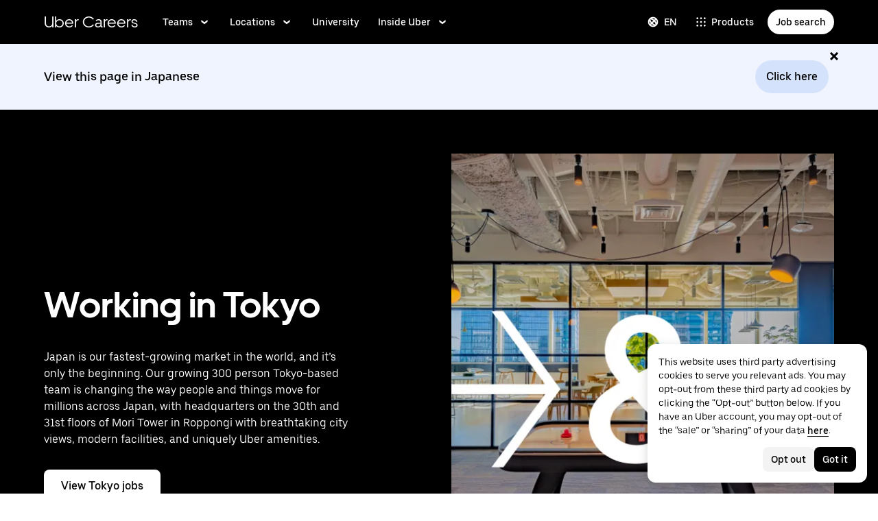

--- FILE ---
content_type: text/html; charset=utf-8
request_url: https://www.uber.com/il/en/careers/locations/japan/
body_size: 111723
content:
<!doctype html><html lang="en" dir="ltr"><head><meta charset="utf-8" /><title>Tokyo | Uber Careers</title><meta http-equiv="Content-Security-Policy" content="block-all-mixed-content,frame-src 'self' 'self' blob: d1a3f4spazzrp4.cloudfront.net d1w2poirtb3as9.cloudfront.net d3i4yxtzktqr9n.cloudfront.net d1nyezh1ys8wfo.cloudfront.net d3i4yxtzktqr9n.cloudfront.net *.altrulabs.com *.doubleclick.net *.facebook.com *.facebook.net *.google-analytics.com *.google.com *.hotjar.com *.hotjar.io *.hotjar.net *.snapchat.com *.qualtrics.com *.youtube.com analytics.pangle-ads.com analytics.tiktok.com api.company-target.com app.acuityscheduling.com atag.adgile.media *.bing.com maps.googleapis.com px.ads.linkedin.com s.company-target.com sc-static.net/scevent.min.js snap.licdn.com static.ads-twitter.com tag-logger.demandbase.com tag.demandbase.com/e353a7a2a87d1338.min.js tags.srv.stackadapt.com tags.tiqcdn.com *.mutinycdn.com https://www.googleadservices.com/pagead/ tb-static.uber.com/prod/uber-static/uber-sites/all-live-pages.json tracking.intentsify.io translate.googleapis.com uber.formstack.com uber.zappy-ride.com usage-us.talentplatform.com google-analytics.com google.fr google.ca https://www.googletagmanager.com *.yimg.jp *.yjtag.jp jometer.com *.amazon-adsystem.com *.uber.com *.yahoo.co.jp *.clarity.ms *.taboola.com block.opendns.com t.co *.uber-assets.com *.uberinternal.com *.twitter.com *.jometer.com *.ibb.co id.rlcdn.com jotrack.s3.amazonaws.com cur.cursors-4u.net *.gstatic.com google.co.in/pagead s.yimg.com/wi/ytc.js sp.analytics.yahoo.com redditstatic.com/ads/pixel.js alb.reddit.com/rp.gif s3.amazonaws.com/jotrack https://www.redditstatic.com https://pixel-config.reddit.com https://conversions-config.reddit.com https://api.c99.ai/api/v1/fire/snippet https://dx.mountain.com/spx https://gs.mountain.com/gs https://px.mountain.com/st 44.238.122.172 100.20.58.101 35.85.84.151 44.228.85.26 34.215.155.61 35.160.46.251 52.71.121.170 18.210.229.244 44.212.189.233 3.212.39.155 52.22.50.55 54.156.2.105 live.rezync.com/sync live.rezync.com/pixel idsync.rlcdn.com/ p.rfihub.com/ js.driftt.com https://munchkin.marketo.net/munchkin.js https://munchkin.marketo.net/163/munchkin.js https://js.adsrvr.org/up_loader.1.1.0.js https://tag.demandbase.com/8fd99f526b0979ce.min.js https://insight.adsrvr.org/ https://js.adsrvr.org/universal_pixel.1.1.3.js https://match.adsrvr.org *.mktoresp.com wss://*.hotjar.com ads-engagement.presage.io https://accounts.google.com 'self',worker-src 'self' 'self' https: http: data: blob: blob:,child-src 'self' blob: blob: 'self' blob: d1a3f4spazzrp4.cloudfront.net d1w2poirtb3as9.cloudfront.net d3i4yxtzktqr9n.cloudfront.net d1nyezh1ys8wfo.cloudfront.net d3i4yxtzktqr9n.cloudfront.net *.altrulabs.com *.doubleclick.net *.facebook.com *.facebook.net *.google-analytics.com *.google.com *.hotjar.com *.hotjar.io *.hotjar.net *.snapchat.com *.qualtrics.com *.youtube.com analytics.pangle-ads.com analytics.tiktok.com api.company-target.com app.acuityscheduling.com atag.adgile.media *.bing.com maps.googleapis.com px.ads.linkedin.com s.company-target.com sc-static.net/scevent.min.js snap.licdn.com static.ads-twitter.com tag-logger.demandbase.com tag.demandbase.com/e353a7a2a87d1338.min.js tags.srv.stackadapt.com tags.tiqcdn.com *.mutinycdn.com https://www.googleadservices.com/pagead/ tb-static.uber.com/prod/uber-static/uber-sites/all-live-pages.json tracking.intentsify.io translate.googleapis.com uber.formstack.com uber.zappy-ride.com usage-us.talentplatform.com google-analytics.com google.fr google.ca https://www.googletagmanager.com *.yimg.jp *.yjtag.jp jometer.com *.amazon-adsystem.com *.uber.com *.yahoo.co.jp *.clarity.ms *.taboola.com block.opendns.com t.co *.uber-assets.com *.uberinternal.com *.twitter.com *.jometer.com *.ibb.co id.rlcdn.com jotrack.s3.amazonaws.com cur.cursors-4u.net *.gstatic.com google.co.in/pagead s.yimg.com/wi/ytc.js sp.analytics.yahoo.com redditstatic.com/ads/pixel.js alb.reddit.com/rp.gif s3.amazonaws.com/jotrack https://www.redditstatic.com https://pixel-config.reddit.com https://conversions-config.reddit.com https://api.c99.ai/api/v1/fire/snippet https://dx.mountain.com/spx https://gs.mountain.com/gs https://px.mountain.com/st 44.238.122.172 100.20.58.101 35.85.84.151 44.228.85.26 34.215.155.61 35.160.46.251 52.71.121.170 18.210.229.244 44.212.189.233 3.212.39.155 52.22.50.55 54.156.2.105 live.rezync.com/sync live.rezync.com/pixel idsync.rlcdn.com/ p.rfihub.com/ js.driftt.com https://munchkin.marketo.net/munchkin.js https://munchkin.marketo.net/163/munchkin.js https://js.adsrvr.org/up_loader.1.1.0.js https://tag.demandbase.com/8fd99f526b0979ce.min.js https://insight.adsrvr.org/ https://js.adsrvr.org/universal_pixel.1.1.3.js https://match.adsrvr.org *.mktoresp.com wss://*.hotjar.com ads-engagement.presage.io,connect-src 'self' 'self' blob: d1a3f4spazzrp4.cloudfront.net d1w2poirtb3as9.cloudfront.net d3i4yxtzktqr9n.cloudfront.net d1nyezh1ys8wfo.cloudfront.net d3i4yxtzktqr9n.cloudfront.net *.altrulabs.com *.doubleclick.net *.facebook.com *.facebook.net *.google-analytics.com *.google.com *.hotjar.com *.hotjar.io *.hotjar.net *.snapchat.com *.qualtrics.com *.youtube.com analytics.pangle-ads.com analytics.tiktok.com api.company-target.com app.acuityscheduling.com atag.adgile.media *.bing.com maps.googleapis.com px.ads.linkedin.com s.company-target.com sc-static.net/scevent.min.js snap.licdn.com static.ads-twitter.com tag-logger.demandbase.com tag.demandbase.com/e353a7a2a87d1338.min.js tags.srv.stackadapt.com tags.tiqcdn.com *.mutinycdn.com https://www.googleadservices.com/pagead/ tb-static.uber.com/prod/uber-static/uber-sites/all-live-pages.json tracking.intentsify.io translate.googleapis.com uber.formstack.com uber.zappy-ride.com usage-us.talentplatform.com google-analytics.com google.fr google.ca https://www.googletagmanager.com *.yimg.jp *.yjtag.jp jometer.com *.amazon-adsystem.com *.uber.com *.yahoo.co.jp *.clarity.ms *.taboola.com block.opendns.com t.co *.uber-assets.com *.uberinternal.com *.twitter.com *.jometer.com *.ibb.co id.rlcdn.com jotrack.s3.amazonaws.com cur.cursors-4u.net *.gstatic.com google.co.in/pagead s.yimg.com/wi/ytc.js sp.analytics.yahoo.com redditstatic.com/ads/pixel.js alb.reddit.com/rp.gif s3.amazonaws.com/jotrack https://www.redditstatic.com https://pixel-config.reddit.com https://conversions-config.reddit.com https://api.c99.ai/api/v1/fire/snippet https://dx.mountain.com/spx https://gs.mountain.com/gs https://px.mountain.com/st 44.238.122.172 100.20.58.101 35.85.84.151 44.228.85.26 34.215.155.61 35.160.46.251 52.71.121.170 18.210.229.244 44.212.189.233 3.212.39.155 52.22.50.55 54.156.2.105 live.rezync.com/sync live.rezync.com/pixel idsync.rlcdn.com/ p.rfihub.com/ js.driftt.com https://munchkin.marketo.net/munchkin.js https://munchkin.marketo.net/163/munchkin.js https://js.adsrvr.org/up_loader.1.1.0.js https://tag.demandbase.com/8fd99f526b0979ce.min.js https://insight.adsrvr.org/ https://js.adsrvr.org/universal_pixel.1.1.3.js https://match.adsrvr.org *.mktoresp.com wss://*.hotjar.com ads-engagement.presage.io https://dyguxp1m9tbrw.cloudfront.net https://tc2.uber.com https://u-vsm.tmobiapi.com https://*.tiles.mapbox.com https://api.mapbox.com https://events.mapbox.com https://*.googleapis.com https://*.gstatic.com *.mutinyhq.com *.mutinyhq.io *.mutinycdn.com https://accounts.google.com https://auth.uber.com https://auth-sandbox.uber.com https://*.google-analytics.com https://*.analytics.google.com https://*.googletagmanager.com https://*.g.doubleclick.net https://*.google.com *.google.com  *.google.ad  *.google.ae  *.google.com.af  *.google.com.ag  *.google.com.ai  *.google.al  *.google.am  *.google.co.ao  *.google.com.ar  *.google.as  *.google.at  *.google.com.au  *.google.az  *.google.ba  *.google.com.bd  *.google.be  *.google.bf  *.google.bg  *.google.com.bh  *.google.bi  *.google.bj  *.google.com.bn  *.google.com.bo  *.google.com.br  *.google.bs  *.google.bt  *.google.co.bw  *.google.by  *.google.com.bz  *.google.ca  *.google.cd  *.google.cf  *.google.cg  *.google.ch  *.google.ci  *.google.co.ck  *.google.cl  *.google.cm  *.google.cn  *.google.com.co  *.google.co.cr  *.google.com.cu  *.google.cv  *.google.com.cy  *.google.cz  *.google.de  *.google.dj  *.google.dk  *.google.dm  *.google.com.do  *.google.dz  *.google.com.ec  *.google.ee  *.google.com.eg  *.google.es  *.google.com.et  *.google.fi  *.google.com.fj  *.google.fm  *.google.fr  *.google.ga  *.google.ge  *.google.gg  *.google.com.gh  *.google.com.gi  *.google.gl  *.google.gm  *.google.gr  *.google.com.gt  *.google.gy  *.google.com.hk  *.google.hn  *.google.hr  *.google.ht  *.google.hu  *.google.co.id  *.google.ie  *.google.co.il  *.google.im  *.google.co.in  *.google.iq  *.google.is  *.google.it  *.google.je  *.google.com.jm  *.google.jo  *.google.co.jp  *.google.co.ke  *.google.com.kh  *.google.ki  *.google.kg  *.google.co.kr  *.google.com.kw  *.google.kz  *.google.la  *.google.com.lb  *.google.li  *.google.lk  *.google.co.ls  *.google.lt  *.google.lu  *.google.lv  *.google.com.ly  *.google.co.ma  *.google.md  *.google.me  *.google.mg  *.google.mk  *.google.ml  *.google.com.mm  *.google.mn  *.google.ms  *.google.com.mt  *.google.mu  *.google.mv  *.google.mw  *.google.com.mx  *.google.com.my  *.google.co.mz  *.google.com.na  *.google.com.ng  *.google.com.ni  *.google.ne  *.google.nl  *.google.no  *.google.com.np  *.google.nr  *.google.nu  *.google.co.nz  *.google.com.om  *.google.com.pa  *.google.com.pe  *.google.com.pg  *.google.com.ph  *.google.com.pk  *.google.pl  *.google.pn  *.google.com.pr  *.google.ps  *.google.pt  *.google.com.py  *.google.com.qa  *.google.ro  *.google.ru  *.google.rw  *.google.com.sa  *.google.com.sb  *.google.sc  *.google.se  *.google.com.sg  *.google.sh  *.google.si  *.google.sk  *.google.com.sl  *.google.sn  *.google.so  *.google.sm  *.google.sr  *.google.st  *.google.com.sv  *.google.td  *.google.tg  *.google.co.th  *.google.com.tj  *.google.tl  *.google.tm  *.google.tn  *.google.to  *.google.com.tr  *.google.tt  *.google.com.tw  *.google.co.tz  *.google.com.ua  *.google.co.ug  *.google.co.uk  *.google.com.uy  *.google.co.uz  *.google.com.vc  *.google.co.ve  *.google.vg  *.google.co.vi  *.google.com.vn  *.google.vu  *.google.ws  *.google.rs  *.google.co.za  *.google.co.zm  *.google.co.zw  *.google.cat https://api-js.mixpanel.com,manifest-src 'self',form-action 'self',object-src 'none',script-src 'self' 'unsafe-inline' https://d1a3f4spazzrp4.cloudfront.net https://d3i4yxtzktqr9n.cloudfront.net https://tb-static.uber.com https://tbs-static.uber.com 'sha384-cr08nNMGQpLfiCrxZ7RiRupXLkyeYOGsH9hxVbg4sPj+Hp7aJq/jlY0R4vkSGaFN' 'sha384-6y6m5oCfdyCoVikkdVjwzp5E5QaBWRjdtBOqdLjAm5zk9SsvNbRMdZemlVpXEwrW' 'sha384-f+C5ZYdw/9y8ksPanjO0KbZHs8LyckoTmo5YVNhiQgGD3nqjp68c69Ba7fNXJs5A' 'sha384-mVN4t3PJ8gtW9SDEz59wUAIx1FhpQxYj2utLOlBEwSfAmAQKI7KTjXhFrKAp+LEe' 'sha384-myHKXdFraku9fdwCB7Q/UDZvkqOaapjZN0FWcI/vJCvmWxfKlxGY8IgOw3ofjwq+' 'sha384-GnwgNQQ7euC2zP/Hr/jI0+FZT4g08SO+LTTnNR6NHzxK+O3ilZoyheE4MPahWIWH' 'sha384-hGL6d9kXUBCV8MiPCACbYd2V15eBKZjY3390ftYEUj5bLxg8k0InOwuOwTI6p50S' 'sha384-nLWU6g1GLfDKEw7ZErMggvGtSSOaoWgl6lLlr1SIu4PTBx4hnnitKtmBdW0xuoFE' 'sha384-g0PXAfGYsih/K41GoJ5gHUqKS1Fym5j1cpNcGdsquIhCGEhdJwUyQfmzgP+byVB1' 'sha384-Y0wEk6vHtgu/lHZdkwU+XiTAfCLJNcH69/ZdQ7A/+8FN+PjGcKxOI1FzpF8Q+GcW' 'sha384-fM/GTMW4QHevkheyCTYHWkigmRabCwkIsCRzJ5GyRsSxy9ViZFkR8nW25yW8zYUH' 'sha384-/LszXAJiFhKF1il/tdyIx10sJLz8pEA2UUGnoLSYfF0YzcddaOfdpePor+nAHDvL' 'sha384-G+7l+lGWHC88cQkWN5qBr7Qu4CTeKClEOY9P9B/atbw93B4LnFB6hgxB5KqXcgyD' 'sha384-7QmH28cVYlTkBWULJQxB/eC8+q9Cl0hjgBpQLFTk2SX2Bt+kCHOOzCGVbD10GTXz' 'sha384-wZM0IzrWVW9Mb19noAMNMxTg8DhJUJI/YP1P50btU8eiWPxWdEKsJTUDi/yVoBYy' 'sha384-H/A13zd/vX2DF30GK2dheSr9PXJlhhhsYhLT+1WasCzWJjMzCWu2hSR0d75dD8Py' 'sha384-zzT60yFQrisrI9Zhq9D6rQ6HCwZPjsqOe/L7Fd0BN2DGxyMuLo8rKclZaQ+5Hhhp' 'sha384-el8OBpgkqsI97Qm6RspR6JmvNe+MuPUdNWzPCpDzjOnX+iT7HUwIo99NXJBfsIyx' 'sha384-pSwOmk1tQaARvUvdaGUGQRc4vNeY6I32JE5UUZKicyVkflpKM2qI2wxbzm6dlzJa' 'sha384-n+Wppxvj5Zf0SEEMB5n/KSCPkcJX3mjFMYL7UA71nrBaZ3f27vlwbCJ21TQBn4H0' 'sha384-org9tex1LrSUbj6wpmYkc2ubUrva71eISKxViaEqUSAAD6YkrS0miG4Wpcxtq2yN' 'sha384-IQel2hXhxl6q+Ah9JBxGSUoiNpoIALsm0iMjY7JeTm9YW2J0P1+pEvw/cLfEHXDI' 'sha384-LrofGAIfpo1Xw6rxFO+HkG7ayX6vV4xQx0ZGwyCIRLhdDYDKUcvu46jAZjQtrCjb' 'sha384-GynYs3iUA8YY47kHZko/OC5r3hhbE7kalNmrgFKAHlpI5QiAbq3c8umUSbZJgi48' 'sha384-0sBskxO85QDYrQ6RsLYjN6QLRfjB/YUzfmI6ej9YO/M/v0i5pNxKaQchnfalE/zK' 'sha384-czq0R5H1Wcc2mHtdi4mt4A4yeCcoBUx/SZnEGrIgk5e5l1mO16zTKSQH/QG5SSYH' 'sha384-mdkSprr0SNuIR9KA/8p6NWi7bq5FupqyDLK/Jlg+RpWjfaETgOd3hKe+0i4aXqqh' 'sha384-HCZDz69syikei7nvTjPgqG/uIOEoiPD5fMw7QTgFkhrjFvUpLXSi+iltPKwYBc37' 'sha384-I8+57Z21zYm3fPOcpmHpXIEk/s7isZeG8B7RhSIlxMAyXYl6TguV5ATPb34YPwym' 'sha384-X7PvJReXg3ewgSR0F35oQD7oRTBAr75VKRDHogzEu6c0JoU7XySEQD+9+2RizorD' 'sha384-jXfRqAxIJkaF2b3kdaRA8F72qFfvfMe7GWj78DriXFv8IwV1fsskBok2zcT31/xF' 'sha384-YDy4jteSs47yMQ0w+svvMjuLyn1WsCs51wEf2gWZjK08R18FWuPBmkkLqU2+EPFg' 'sha384-gh5WU9QUed0bG08KsKLkXZPU5irlzY00qCs+dOwgnhQFbGI+uSZZdoQSvJCwBGJc' 'sha384-jYbFfMgL3ODr0HZk9nM+K4HzNC/35Zes4Oft5VhDzU1fZrBnQZB9N9ffjpsjLnXp' 'sha384-JXWlLvnd4r/i/7UKDA8mDKFV1QquzXViYBCFB/692PGB4zt5ZMb3t/tt9AG4cCb6' 'sha384-/gNKvGfWULsEcq3aYtQMrzP5f8HsSl7kHirVZ2zN2OY6WQcz878MMPMIhPYmuUix' 'sha384-8j9WlLBI8NKeUAtoEOQDpTroIphPjUoaB6eBcmd3o3nlfH6XVIlXlo7jNpv7pV9P' 'sha384-RxvevtYkwBvYfUmmNlEJ6GWswQJ5ZGVYiIvyqdiC2o/11vIv2welMLQpczdiMdft' 'sha384-FiWBbj/A+o5/emEUZ94xfSpOD3V3LTtgZkdIaDsqoocYlFdkzEAJ80LYw7vrxuXx' 'sha384-pJkg0Sv+sOX9I+1L6awVEwQNKQ3qgGfPlUUx3bBz/Jc+WA4Qq5UK2AmebtGkCZMG' 'sha384-C3MgY+I5AOQp2yyxWjb17PYb3kmrylC6vs9Sde6oSR/eDKDN3kukjrEpik1mIioP' 'sha384-GSNZ9HkFt8M4E1CUErl/JIooY9K99/N8qC/dobCKIBYvrWzwRBgnV5AvxBwQdd4O' 'sha384-GCUJf3hJR8jzl2M+8v93HoCFR3DJisgBsZERj4692Ddi0+CKsCzN+fuMIosSL4k5' 'sha384-UEbM19TqZCrmcK6JuEVlEgzoMtig9+UldeQZCEsRevo1KZchROPrpnwGoxHJrjjk' 'sha384-/KxNclJLqW+d9lNe9m9LZSYsKOBkR2OpJzJ+/uGcsLb5WNrw4LXoofuU4j+WP7Fq' 'sha384-QpbyD3AOxP0cvpomPdwePZPzBXbTjyeDxxRPgNOAN8gtK9YWCn5jsa91cXjb8alD' 'sha384-8qhoxrRpL2bNH0mVzym9ympRQ1WorwBYAOlEOlVqq8SSLvExq5iQFKRpl6vmdCwZ' 'sha384-Xavkfc7NUyW9XtEkkLjG4lj/bj0GBVcyheZODVy+EOceaREkFnmczlZ6juNNsvGo' 'sha384-OHd4k9iifwgjwUeCgLunWoHHh1bqchukw5mthGTIGyBxjnGTsMXYpBIMUXuy40Yo' 'sha384-tcE/tx17c6TZ1A/YuxyJDCcvBUB46N1VR60QpyxpZVlozxupOFSdD83GNyQ+eL9f' 'sha384-qhUiqlytjCpuPOxoLe5b92uKN/ljzHaB+/mQmqZb+p3RBGbEicUJ+Z4kkWsgk3Sa' 'sha384-oTDbaiXpxBAtc0EN4JpvX7Z/LPgvfM7RRDEtaxe6tXmzVk9JJ9RK3TpZouRmQcVh' 'sha384-6EZ+0WoaMJEyptyMK+PAnchDHp1GpSgrbOYuG/6WOrDZVFbiAWH8n/it7bKB+Qv0' 'sha384-HRNJhiPSxfBVJN++O7iRX0B75yOty7fjBnUAaV86maIeb+O/d3XLh1Pm30Beq5Pf' 'sha384-dj4sQhAseUwvrkgwhKJ1aV6aOk0M7CT5y292hwAd2+FF0WEpDW+hnX19gMgPEOtb' 'sha384-KwI8VtMST7KDBKpFT2Sieagc432CXajSdWRczDxNRaW+XcKOdhbRMGNWcMKabO2p' 'sha384-xITR12WFTeQUW1Y+a1xrQvmFyqOMEYiWXoI2PuIaDHFD+M5rPnBpIB0daWD5aS8z' 'sha384-TpLCAy9l3u+ZAPcyXGddtO8Z3HSAfSw6Gt8yAEifcT1Xv1Ft35fQUa+ghl8ujblI' 'sha384-bPgvZeNy/D3RrDUF4YQtGMpfJ2upA9cS12A+g6BV8W9bkOKO7B8tB7Ee3j+J3pyS' 'sha384-JxpLz/tMWAQquf0YFRkOdnviD0Gvud+222W4GNIgxKQzmtFMwAR11vBVDkfH8k+F' 'sha384-bJiHM82afD0fcOC+ITrajd7du7xdJJmb82NMPtrhBB9cwB33rWmLzTlWML32KrwI' 'sha384-7q/MSgWGmZs70f0PQKwXCXXFuitDTXqcS1PgC95fXbHG5DdkkCCbwRStxWBrKu06' 'sha384-whvRJeQIrKooVxAY48O3pD5yM7P1e2NS9W7lX3I+3Dvqr59aLOziDY7CxLDIxAKU' 'sha384-Yue+kTDk1qJGcYrS60qGf+IjHY+rcs69H7vniiAxBwd4rQ+tHsdZ47twnF8qjVDI' 'sha384-n1wKoxnKy0yrhbXo3Ld3Ls9ngXW2M1Dc3OKyw7+O1LsYMTLGWrcZCNeOF5PgxjiZ' 'sha384-mA+S+EVixATnUrscNApuavPLfYtJQ56mZpXoON71mDKXyz7gNCFv6BQHnLx4Rg0f' 'sha384-VUsNEgxUI2VLiAvUx1+p+LnxcbA83BaDV7+QGCgoUFweFfOQpJtobT3KCfhkrm6v' 'sha384-mZITGsOLHahp3r+thXkCEHISVXGmGeu6xlXC9OVCnfDBQXqWV/uHvnNWzupSeoPE' 'sha384-FdyQ6T5B/4NboUEkwU2Pdt48gWBq3dJomb8U+BkDMXjO2PFDOdUM5lht8ULzpXFW' 'sha384-KQyEeLWggJeeeNMMRpTM+ysY5grkPhji0lx+Wp0dy9Mo5MwFF+FQwpSre6hLvL0Z' 'sha384-kU4AFbXbuMze9e64OTiq5AGQ1HWxbEXCCikt9s87PylFw3wgoWo7mPCyadN8L5Pe' 'sha384-p9ZBBXvdGMVzQcz0msJEyZ4sTABALEIuNGpV17zTtQjySrAPsnZn0xtXhqCHTs86' 'sha384-0AlArtIt9h6n8ElapuYTMx5/ZkMr7nYMX95aj7lh5Mg5L7KR5HtBAeje9QWRZ2Dr' 'sha384-LymKy0ioltc1eA7WW6dGXmVRuqZDpWPkWaR6bBfGnqtVYHyEyHlH/x4OYGZFe0wS' 'sha384-rWxjnZJ9UVrw0hjuJFombZH+E2zm3gMqQeP1vJFW+uF/TOovjV/eO6PdVkkhrFUP' 'sha384-e0uHF9uI/+OJ2cpziv5h4m0FYRNKZq6+AwTl1Fg5hYUinuv4sHE78sb+wNyaw5dE' 'sha384-vKwGkerkOeArGZSGoF4BoOPp/IfkJfbBAw7HEl/krpW4KhkHzYMw4Sv82o07YoS7' 'sha384-C4O3S8CkCn++XGsVCCLuyrHrUPx+LU4aj/XhPKUd8nSCGExQyagJb82HGGtiblWk' 'sha384-GaeSWbUKImKYVxkKvMgH8uQgkVNRIRtC/U2n/NnQt+dI2jgp2j0MH9OAVd5mliwN' 'sha384-i6ZyOpN1U81YGuc1RQVywd3aoUDY7c/UfdqjwGrOevSGldmGRRzy0aAaGBDoOkTY' 'sha384-Ctn3z0oEl3tL1tcByVJaS5NNI81MZr6vD1pO6sYCHKcPotjNuRM0AKU4qUvUTW+X' 'sha384-IFQwwrCLSZk4vLnZ0DdOqAwIldj0OAp4ElFKlz39yG0YEAn8OYsncizeN2jhjnF/' 'sha384-iHuduYNHtgCISDc+igwLSzw6rzg4KMwLXl+AQ2h/4mZs8qLyoN3YBnLdBk+IcMp7' 'sha384-l4Ix7o/sPjjugp0B+bwmBWTm0IPlUUq7sULs1paNkoAPvNN+a2naBXwXRRSzBZnd' 'sha384-nZ219LC5v8ENQcWQ9jtn/Us+dursggz58SkeqJ3V2C4vXCbZjSNoRkPQY7/pznWJ' 'sha384-ScaDmuLXWwyskux3GOePw13ath6i580FbX5MthlX6cDfb+Bqv+QmvidTTYB5YE2Y' 'sha384-laRiz0csgNw7hdDGKYN4L6m0JyFyR4rAtg5yPizesuRadjuZQFQIene1VAktrMT3' 'sha384-KBk8mKdGsbQZKWBUOu3JzGBAmqYMYrvJbELd122M7Js9NExiyhV8TrGm/ZY/uMrE' 'sha384-WMrfnuO5y5dh4Z0zpTipQkN9KKLpVGPE/4D1HhV+vroHnj/HTdZxPkvrhHg6VbrW' 'sha384-7ZSu2Z6qvXkpys3+d9yzSCErNQgKho47FPUB9Yla+/HIlps4CNbW/s+80N1biPWk' 'sha384-3+y8PxLyRHwjxM+JpcC5hloJ1huZfd5gEsjqAVFszTJNCaBJGso5O1P3Tt6Ck8GM' 'sha384-IS3FcptSC/akUlQf1dOODLkqYjpYWfvP1Mg/TxexpmfqIeFiDpJEsrO+3wGUwoWG' 'sha384-fw/WbVfH6e6FFYGkar6iZyAHRi9LKC0oLBIf/J7rMV870ZHAxnqrwK2EdEA7HeNU' 'sha384-mpjHCwKhes0S5Kn6uSYN3KE/O6GkwyjTnEuO9ws66za0gCnmjSWDYj+z6OfHcHhv' 'sha384-HwuwFrmkxBPpcN/UWAq30Ov9PiXkY+1grCD4lh/k2Htjhs64hwkznejKw5NWPpch' 'sha384-x9GyJtwv0TqWnjcTEDdriddplBQUNsmPxWAqp4HCxS7EaXvJ7T9ItmtgjhfatNrV' 'sha384-dj8Rj9yiOCmAFgrV/9vKRKYGp0WjTmmOV6g1x68fJdDAjCO8tn5pCnBYxS/tXF7h' 'sha384-gwqmVOEpQYUTvnthfNSHHC7F8VNyzMoVG02B0LQkX49mykRv3SX3bQIjrrmG22ZF' 'sha384-d0wUsqnYqEPya4l9FLhGDKsOR2amI16Q6GTCL0wOSQ9eVLehSVXkgNNXbqzVsD4g' 'sha384-ADNBA5rWqMAXi7TkoEWpneeNVi5+4Bi1qN8+w6CaZY3n5JADLfi+zJK7xcaaFOfL' 'sha384-2DILI4rF08DD/TWLyp1Zu+E1fwCpnU6AIvQy/axDuOdmy2SQf6QqouClCqYRpsZu' 'sha384-2ls/hPBLRH3pSa47Y0FLAG+276rmo3JaGXM708WlntosMQVreR1KF3b06XtQiIYb' 'sha384-2QQBqoLQg+N5BXrxRf/AcR6nTh0lbXruPUSnO8B3C7FfysX6rEJo/29eO6oZoxV9' 'sha384-NyLt5uP/uUQjeJwTNWKhI6K0bwLTTgCEVCZkI4/2FqCfAHr6SDJd4uOJRuwWciZI' 'sha384-/lbzPGSJB2+fx91xQbB9IukUioeccHBUptsOTLN7cmB0SY1Y/MJwSNLcXUt596LF' 'sha384-Bfgda7+10L56QJTBBdnkFz/vteD7QWj0Y697fC3G1kMg505WRKOGzG23eh8Z0Wcj' 'sha384-zpZ/5AXSfKHzKWRMqiB6Vqed58OtIN+87ICp7r3s+u+3DoPWEwHaII4nfbeH0VKX' 'sha384-X+pq3alZkiTgLgX/D4Ww+rmKhHw5fzZgdnrNRpcQyTG6TGy3yIGhrJqhjsf5Iz/t' 'sha384-3+h3aH5reHuIMkWqSW3WcqinXkxDZZsNp+gd1OSlegyZs/jVthk+m0yYr7FwbpDy' 'sha384-CEMhF7zqpW1dD/S2xH3wU/U0GuGiEohm2IT4jFTc/wd8HxhgaLsAxNn4eayGWSYN' 'sha384-aJTCkBIDUML7STpm3rmjKhukgLvgvNXaTrDALefh9YLsxurpkV/wcmWCA+g+8WqP' 'sha384-ovlRUUEbtGH6I3IiIxjeE34apHyD/DrIMRxv2joVn92zIPMHXx8kE89DMiIvKHRD' 'sha384-rnfZfSQ7Ff9b1uUljAe/tIqKJ7musAFMcOM0nD9k4GsC2Tj25HyqZ/h9KAjzL08H' 'sha384-hYMLh5KndGUELsboOiXq0z5T9k1d+x+YFyZUMo2lPBNYPUAQ8dFYLU6rvjAt+iXt' 'sha384-Fu8/BNax9ZAzl7mP4HvD4ig62ysTH0AptX4P58MI0J7/n+bee+bR7QUkQXVfsTmm' 'sha384-s1sxK2gmfeXMBgLgRMtjB5LMVH7jQnpyQv+4ljt0rQvzFLBmq4uyy3sllE9Ch472' 'sha384-bqgwoll00zmqWlyQz9Z1hnhc0cDdsC6rIWTkaB22KpJBoqu42a0Q0mWM9vrJASxd' 'sha384-DjEyy3FfhneVWzpvi/j/xUieDnDlBa/83yg6XAp0c1s4EuVcVbNTMpG/xn45WGie' 'sha384-x11hADg2mwtVngBrXGz409zqStjnFvCqjA3WOXuS5GWxL0A3IlCJC5VtQJ/a6zrI' 'sha384-lepim6Cxz2N2kKVzdPCJX/prwJEHxuiKIqa9usHTTf2SAT8xdvDHRyQ4S5ZyH0Bi' 'sha384-Cc+KFkkPdkzKyGTS2h67Abeu+FRoYIB/60c9ebb/a1/vKNUc8XF+zXS7xTMbmXrl' 'sha384-JCsPBo36EbqsIhKxZv7lSe4yA+3VJCwZMNgopkGmbXSIh2+Rz2AhqpqdMuD6uTEI' 'sha384-V+Hxw8YIVaCOu5ijv3s4QoHQDzEStsdiU4F6Y+7kEw5pRffHyBCxac2O6rt5j2BC' 'sha384-5avjmn9VGMuAXbpXwQXUSWK/CNFW70gPzWUYz+/D1kgI2IiWYpCZYDGbptDGH372' 'sha384-VSS5ts7XFGLwL56O2dmWeNjTKxcMWGAgKXLqPmPeQO+A8Csym6WxnD5GzyabimRX' 'sha384-i2T+T+sgEmJuhCZXhIggkN0xvajwYiNDZlbh3IyNeqpUrBHSU2+Z/CqJGg+PApUS' 'sha384-ocfGGIsMzff0NwwXn4pYe8dBUH78WDjGiZOzHbyEQtHuY2YxqMSd325Na/5/Fo+W' 'sha384-lONNVgjZld3OpcI5NKn9TkWTXySMXlEkjY0xbfyS01W8ruqU/HOR4oXoJGe8tv82' 'sha384-yWKTLc+MOI6XpHKp6+e8Owp/c2LYGxlm2pm3fz4+Y+sHaGeXjoDa7xxE44KAR2k9' 'sha384-lYbc0AKJ0amUb3oqTz+vgGsWA7u1ISMJkh8kGDExoZIAniJiudeycwNyCZjO0260' 'sha384-zc++EONmUGPJDz4DfODVA6Cne/KHv2a2V9ZdiJQJMCakIuPjxl0tlL19wgmryJ9e' 'sha384-5zWO7RXPPdRjGq4yG0bCzWJYlocXvnt3aiGAOA0HaWsnbNdFXXNm8YC02sLgxr1L' 'sha384-FxY1dlY+tTELdFoxS+eXBynoP7Z2x2hAnptxeFL+samhoCVbUEe1rtuygn91rhC9' 'sha384-+Wt7Ogw0F2RDTjxxP6qnGcpu0c6hEhxAbiUB0sQz9ZYKJQmpF+VBugogf6yen4yO' 'sha384-MKFCXkq+nthF2D2rIliBsUWReWhr6RYI43gvcw7nFwuc3epYkL4ZSia/El13r7Ce' 'sha384-EaELzYsoOPWJ6PI3WCVb4k9/LYPjEkC51hucRmtwIhRVI1dwLp00kwWuQmIEoCLc' 'sha384-xOL+CQVNnjqYlNOOprdM5oercyDAT78K7qxDkNtRsWtSwuUHJQZM3Zc/G/OjKkuC' 'sha384-Wd1z0/es+kCBQuTqQrwEu4OVBCnXZNiONHqBlIB1pZQaUJUivUyChE6IjKS4Q9kQ' 'sha384-0IRILgqrDZuFmY4aiqXawyrQJ2slW4eY/xonygF26yt5fysrH4PZNcTzUlCshOCg' 'sha384-eJA+o/PGvesJBrha6E1FND76yccMxRXLn5OfkMClvKON5g5+Jsy/jVE+i49DdB06' 'sha384-UKDvCYRgYmAur+QQYmTNBS6gn+ftXgc5Ri/zx3cbJwLMP8aSiCS368br93QpjHwv' 'sha384-T2q/+pzrlDlVMTjx62uvY4vzrLzmIzgqquJFhLL2YtF679l2BSvvR21uZo10NGr2' 'sha384-bFUBDrgYuZC77zHBNFYKyD3R/r5awWfvUMyuzOslVtGGoBPN7g3B0FclA/VYGIjO' 'sha384-HBK8bCSgj5rnFd4tJYg1C6rkslIzrHxiwNsE+avb3Q87jmmTadkfa5AY4rK/Wi/+' 'sha384-KqW9GDLGoHDgddJ9oSzNH41DVmUrQ5Wc4bWz8l+B+Uo2rdY//ijtbZQT/ez3X23S' 'sha384-vErIRGoggrs+GpzpXrZDfhpdRCxHyX9RzMBQa5zeH7NbfWPiYq4F0X4Farjzl9k3' 'sha384-EZAcRM24TtNVLG4EAvxKshkBUBgMWwTNkUDT2k2UmeMEJ6ONPxXpnld33g+sJ6R7' 'sha384-9T8h8IfJj79RfwVLftBQdzzS28U15ZjFIULSi5TOBsYJODJ2iN16mMgTBKScAOHq' 'sha384-dWaSGVma2PC8V11a7ZTTlBQ0V57sFN925jJpP6/EfwsnsspBP0YtlDis3Rn9ohT6' 'sha384-Jwb6aKkQNLcaAOEbGxq2gJfWqyxtwabzX0AjDw3lAURcAY1dAKD4ng7uTCU9gUVA' 'sha384-72auMe44KaettFlcaDgeZvQzPBscxMcKUaTdjv6ZKFmuIvnIIryT8eDieomYkIAc' 'sha384-LXC4iZl5t5kXS9P4UFpORGH8ZKy++b5GN4FzbObzBDgqOP6wFXLkQL7jkVLuNtZM' 'sha384-S8F7TYvxOyMDxK7Amx4JMclMIKNJoMSqcjJyrql4zP8uKQMJNkPjB9iUuQrYpkqs' 'sha384-sL9yRkYXoBA2hdw7NRep4hpEkeSlFIT2IzbfSs4uPkaF+qY7ZSPusPaELxMX/dg1' 'sha384-l45Vv35K8R6nS4z1w5LrNC5YffOcABQeU298ckdqCaxvs5M0SURFGdd5UR/tNrtS' 'sha384-jE5Bs4RMhd9wtp+lR1QzOT4GAhaOSCFL6TiHBjDV4u36ZyqZLOsQZ8RWJM6qxfBM' 'sha384-AV60MhPAjNQF0lYatNmhHhg05UvRAL6WbT77iJ5UUcRbpu3N3A+eYMwN3X/fEDe5' 'sha384-N+wrrRxQIcrPSMV72ywhECA78FEhT5ErBf4FsXuEEtDb2jHCqVg+tbcdrjJv2Ror' 'sha384-z3sTrQEcCb+xDzt36Nfi2ROgENzUJy3/kw8s0Z3sFBfud9Fl0NNMM1LUW5jpRUje' 'sha384-Bui1/st8SrHlc6h6midhae7xRwNOaYdkGggVuOzKHv2pLZfUG4MuWrgMFeA9JVcd' 'sha384-rW31kwUDZE4iHI2AX7s7cCLqxf8iJCg2Af0D1M+v2Uxta41W1ezLfMUcN5bKG7NM' 'sha384-ceChKk/K3ffKbkpTvfzQ9Y926eQ+BCtRrf01nGEp1dyRzcQ+3lokeFbNff8ANGDk' 'sha384-YkOCCrZt8YSUPCPcbm2my/PVWSYZXJK7ERpnpfPPqPctImpPbGIALV2gp4zOLxtU' 'sha384-dJ8bkoLrni0wpGM5itmP1fjCCcdNY1RMSLqMsEybcdWzsvl3Eoig9Z6t4Z+ebF7d' 'sha384-Za19wFaZc5yS3obeiqJ/Rex9s2onEFCs7soXVpeSFp4qAUhfAz/fohEn4Ak40xL2' 'sha384-My8WLrbRvYgqkqU3oJZ540w4aWQh7MmFeVnxBGaVJWgu+LMJIVruGRnoLZJ8Cb3o' 'sha384-U5VLtzWnARoOL8IS7iSFT7aldG02FpVlKszJuB1Ly20Ujl5sCRRMTjNKHFP6UXMy' 'sha384-SizJ7aLLsTRcloohbChC+8ipRjk8/xZjFp4vRzkefHfPw0Xvjg+uoAKOb2vYtElJ' 'sha384-uGIyTFxWezFDo+DFxyUeJjkBaOxroLYWD2lTtUBMidJD3ZJOynG9lw8CvVZlgfft' 'sha384-zhqNmNV8o/OXR17p0USqHE+ZI8S1Zd2sMX2MulhgZ4y0hRwiTux/Frc/ZA2elDTL' 'sha384-dEk9bgceaM5XWH68KYGjsbX0nS44+gHbJhd9FQvwhZIYaRUkzzaXV41mETI/J+EQ' 'sha384-nMTwRAIjmdi9DAFj17cHhKk7izimnUQnaYm/7Uxcl/L+OKKHx5hRWNmf7yFkrVaC' 'sha384-UHxEtiWGysirSDXDPJQbWOoSSVlM6tM+Xajcna0hzZZ1pfh+P1+KDVIrRTo15yog' 'sha384-yIrx1goSXCK8VRSgHrbf0jEBjwY/cue3RnGCDoOEsAVm6AlAm0k8Orjy2FN4W5CW' 'sha384-yxV+x1upwGuNKKzf+MI2m/3GYGXNw//LgHF+fCe32e+qr3y2vrGwhQRrqm5MoplO' 'sha384-vii9j8Y6obX0Ch+sefNBfdr+p+OD8GR0eWgsk59C6xcBWGUPvN/Fjb7jvbIDBrvQ' 'sha384-iPLUCAQAVGFDKflWZ4246+ORDOmWtfkMK2FKEvuuVYGvuxtTXVT4ZSJtSmHCpuXW' 'sha384-tILu5k25+vMMYAW9E9WtqOEtdHyJAJyz7TxxEmuJZa47ZwaHHkxREpuVb+w80XaZ' 'sha384-kmd0+oAJIycyBz02EVjG9hUQN2/aAVXb+SjUfJAVKYgl/7debPu6WTvt4KrXpGce' 'sha384-7tC0qpUwUHmeKQEJHISj9WCQrZjKBHRjj511Nw5VPGAtHupVkaqy1Vps4GeO+Jtu' 'sha384-e9F1clgtZOfbU2VJX0/vjtNt5DXUkXXbSQOmtZd+dmUmz3+fYSxMVmMvwQLNKQWd' 'sha384-elPDdCKTau5+IZm//8msGYvJG3TK4XXVSfdaZOGWTxw1bzKrgY9aGAOVgTgRdFrM' 'sha384-e4/uUPSAIKx80N8UDxDNmcDZGXrtdQI8VUeHU+ZDF1M4xeJwvkrsbQQ7jkajRys7' 'sha384-7t8jmZ/bJTRBaS8+ki2lHO3S1FZxBrfIzWBpB9Dg/dF+TdtmYceieVXYXJNCt8j3' 'sha384-grc+2UYn8eBL3qTI/SK8OkB1gL4IrkNjX6l+rk8KKXbI4zpHrdqn3NzKpXcU9Cef' 'sha384-c5WTK2PGyIv1Um2EUBtoDWdPUmFdCNA7nSIPSamnnRgB1IzOyIy1cH/9KOAjeq45' 'sha384-uGzcye18yiKHmvfETExH3dWUBieAvRu61ur3qtWE+lNXubH5g8aoCZ7eaYwsUwPA' 'sha384-3xpJzqDtWURFzAlAYacSX5iNfFyaSQT5h8Gcju1imJxY32Kkbw4cgkpCWmW6cBhY' 'sha384-GKqVFrR9IyeUJz5+yfD60hh9kskhEIIQEItL4ityXaYy24AtBuK8SPnw9rB+LYz9' 'sha384-oDlxiId0Wj3q+oRzIJZ4oLr9OiXZf8UkVlYeMf/a6OeEj6rvunq6JFxwygCjr47e' 'sha384-e7ADImgl+KUERzGGc3SlQl60m3xr+FYgtd1DR6mh9zN18kv58dF1iTcJWHIG07XM' 'sha384-R2Cfn8P03eIfMT1PcU5Aj9wlp/1nYH6FL09PD+q5/g9NmeTxpHwdFpQXX/Po/MzA' 'sha384-nL/5FQ+2IbOBVb+DHTy4CpVEtWrJ1k0y53yBcTvxsn2F7XsaxIU/8YlsLpjN09j7' 'sha384-faGngh41Kc2RAm3gC+gjhMt3rLjsqTN5hmSQvGdOH3wuAs+0NbyiFIKdjFRkUFUZ' 'sha384-z3DU4RgCfxrW+/B+KhBpS+ladrgHus0eBDDeF0vventhPvwFitNXHsM/8pd5bIMn' 'sha384-VxcTUQUoQRO0RWtp6w60Zv5TkCxhzvoYFrW0LCcm+mPx6m3XGCQW82q9lq04IKcM' 'sha384-tZ/DXGKum6Yb8l+TGjlE7hZfUnL6A4/66IjMcQEQcdCJZHvLHCOZUrgBKiX9Ddr4' 'sha384-HhsULi4HYSuH+5NiWh5Nb7e7ySEywPxJK1HpejDnTBWTbKRo5h4EErBZuSkL71Bn' 'sha384-KCyoxMfE3ARCIxoDiQRyf1sycQv403OALf2X5jPJW9eTCk3KPJApzOtCMIMHHkuj' 'sha384-9vnooxn42aR2lIcZtO7Wwi6h/wnJIPLBOJM0lbi8thBpt7sGG3y2XE0KbrKUyUIO' 'sha384-Eu2N5BpvTF7g14M7NCTKgjRqRfacHufvoT+ka7nIsfdwOacp4U6TO6vlUVaoylV9' 'sha384-ajtqVPA8MQ0m6AVRoPBt6sP4c9c3/0OFSvHGTRnyXSS8S5gmPBb0mrBgbKHO55N8' 'sha384-UrC1OJ1VR5ApuftjJHVNw7PXTjwFpt6pM7SPGCctS62H9iB7JDTjk3zjN8S4N6jC' 'sha384-uoj/nq0fKZpFffyr7txHZxVuFhI3EhJTpzpjhsfYw18DuLwfg7PANK08uKmRpSQk' 'sha384-y7qHBf/7kJZQeW61SgtwU3lTG4NA3WVjBPemrK1TQpwFgAqes0RWlrfTnvNUhubu' 'sha384-v+eZ8pMWQ/a4I9aRY5V+4Pf1dldgAiC9NdV9YOATPciMsoLkigA9GCyWZrCb7Fg6' 'sha384-ChnHkzG8JGYjm6IdxWHVbqoeVDBSQWCMI72oqFiyNBQrKvz55saVnNtWCrrOjZ/5' 'sha384-25hS1vM45vQIFpFJss2ZmC3tK+cl3qOtgZxXyQY1ZO+eWPJjrgSYxam4lOo6otP9' 'sha384-cFIEhkImK+b9TdokkwGqlDQBZ8ZxxLsq963k/MqLzDr50Slvc9rchomjhJEPJC2X' 'sha384-tjr9oHmIBeHLkKBSiRvQTRZIMQjmwsZevWu5feVa9CLaGH6EzjqtYIU3k+e80BHs' 'sha384-iyQ+3obEomLIAutYDXCEVyThGay9HZCiucBCaWbFXs0bK3oF2rWyvJ93n3tECOzc' 'sha384-g+Io8ceZiGPb4pyHq/7zeQYXjpaSVaSOG7Uu4H2ZowhOrGT3bvW1+KNAWcN9Rjx1' 'sha384-EUtX9IWVrBuIhKKFJ81t9OveNE2DcgJy+6/0dUPcqLYxL33GiJ1VhB/3VGhOPq9m' 'sha384-vkDCimkwb36+HZQw/M4TF3F1WAaTOMAqutwEMW+xOSXP6YUNiLqJNf2TsrBIBuGH' 'sha384-uJZf/2UUYj9PMsmwGPek4KdeNMl13JCKU2U6YDCALezsfQzI1gnAkjZy2e92R6m+' 'sha384-HVGreVS2nAq8j/1wOWNP+FtfmX1BiK3KRMTm0MdMziYiQ8FLrt5ZpIdKV/MBnZ/+' 'sha384-HUpEKcV3hv6s6p9fVdjZwS4D14txBd4slYcVt0XYgNGvjT48iZEsobdcBdvIqbc3' 'sha384-PDBuGdfoXJJx6K9sdNJNp3phsFh/zR9M8Lz5lIn3AwgH17vJFToF6Dp/OfuaNtFp' 'sha384-2xAqVvZcUr3QAZcTrZP8ekx2NfZFYB6JjLgDi7ra1qHP+1dazhCZHUbeAJnqDT1H' 'sha384-XFSW1bubH5WqD92aUd4mj3eZeMAQwgFu0NyrAkyVyWRMF4hxuv8+s7u+t0SXACtD' 'sha384-EMhxQ+2DNT5F9FpjuNxDmNLKWA+FZqLVjszKVRw+Eo3pU/eIAmhqi+UulKeyVJxa' 'sha384-3f5mWmb2KkhW/Yca+GkOD2lZbfO7ACf7TvEkPkvwI0rlT9fWXj29OkFsxoS0Cx94' 'sha384-b4ckU2qDcu991rDL2h9Od3BXhL4ZN6OZoN+pZInlD2HvNltNDc98bFg5Hu+/OjbD' 'sha384-Lmj4GR1Fvg/7ooyPTFJdUeP9JXkVIsTKpPxHEBg0/1ZLQy4nZXhTidRjSOBWIpcv' 'sha384-ZXZyZ35CfIsH8r+X/k9R6qEJ50TPefKJj58WZhZChzDrtgWxDWjyKg9YNlvwI4AG' 'sha384-UJF0d5B7A2t+RuxYrOXlXruxzQOwNDTqpuff7C1PsXq3TKH/X2Sa79VC5lxGdhHe' 'sha384-llVA9YXwkcHeTwy5QjkFIiQ/0+VFJ8y0KSYS+o6avrQrdj9HBXy5XbIDTkCX3JlR' 'sha384-P6TfJ9ZjQI+EaFs90BS9/f+4mnrwzM0Ulr/CfyXXPbYBxXpk/1mv0n7Cm8PVr8oV' 'sha384-XD0uMr/e9mFTn9ZqNWOdCv+WD828bqMX4qOG4C2/atoy9O7+VipXNSvSLXzcoFie' 'sha384-4VqhzM/7B2iLcsRnFJ/+lZ9GQPIePds60bPIdVzQ+YLAWJzZZzAL/4cKlZZBCyUl' 'sha384-v3waDbqzLZEiiiG/7/wATGfTxyQY0Oot5h98HnuL5v2Lu1Ev/V/sA1urVJV/kNk5' 'sha384-c9Lr4zZ81U6uqhaj0OM5fx4HFDM3dOXDw5iOC8fhFQv2JdaCnHiBPvOZD/S3eiVM' 'sha384-s2Zxcbp3aGUC2chvR7q8TDlv/JY7XVdTxAWPisVo4YjPqIUNFK2hkZ2G/wSreb+A' 'sha384-vKzoL6aaAKqsm+8qxw0TgjxUxj9LxAg1eGOmQMrLjDfmPwMuDBop6F2vA7VNFnvo' 'sha384-A7VBIPDUBd6guoMf/Q+NcNs0fb/1q7MYlIXv+A5vqpMYJKP637rf8uiOEMXBYiuo' 'sha384-XYT0I9hyYUQORcZi49KkQE8kkpAayUN9Jv2emUxXb0E8NDOyfr3TrJMxthP+HkD2' 'sha384-mF6z+s1ve/LWDi152VKbNVs12aSix/aphR/VHdj8tYsyv7/Ga2SjKggUiI3WJqZQ' 'sha384-8G3nTyyxNowYhfs/G/WbnNo1hMpMo3dgplBvHWu2ujE8PqHokpGnzoSodLBgqt0I' 'sha384-JSeA9itQ0NVoQxGITwUB/+uAj5TkM2vqmST4x9xpCqrSD9fD2vCHrnzAwTIgCe3A' 'sha384-oKqpD51ypnHDOw1liimH0igO4MJwMrbu130f85X962lB1n6IUUxJ20mYmFKeomp2' 'sha384-UUpEr2E/jtR8L3EDuB/62H8n+Ex+H25E8DYx/7OVaitNF/m+cKHHX7oVPxh9xcRl' 'sha384-8so9llr9IBohblycbmOWtqClsLguY3anRJpDkR1hl8BKGUBtWNPK2bYxp3vSXZ0G' 'sha384-UFTMlRJ0t22qz92a5M10fEdSPP0PZ9cxxbTlifxO5Kb44qWmz/yxSyw5vanpp9P8' 'sha384-Dz5MlCsXW8mZLmiKdFsVmQoZHqZvIIdRpiZ02/W/gtWgNWKZrAWuX3UJGPBhQki5' 'sha384-mWVTAG+Wo8lDwk4Rs5OHJ93sDD4yelAlhHhtpFWNW4NtjIOK+dfMXmoyKYEXPRIA' 'sha384-3nn63yta1w5XCYaPPeIrrcIz6kYAwroEBOclKCn7ZLGMz3C0Ae9EhvdBithUtx0E' 'sha384-MVfORnWFXwpczWW4cV8KGtxbt8+7jSKqacx5+R420WK3dbVBdABYqGivi0TtaTxB' 'sha384-EEmp+GsoPfUKDwa6wcvpLEAhhJSrLoiGIpIayl41sGhhxGrMk7WWiiyZP2BsAdEC' 'sha384-R1v+5mplqHqJ7dAkzu8/tiHxR8VzZ1x/2aEEbUfgHo+Yn+n8qAtxsWmK6qXiEAG+' 'sha384-XzLd+UCIwIaosr75uumFI7P9g90WsLxm+z72tiKUZzFnT3ozdFzN9C7kYOft33aR' 'sha384-CyvBhGRoubn1S9bSGRFO0rllP8d+qG/7wMwZAAI3awwtiDMP0Sgim5Yy0nApwvWX' 'sha384-Am/ks+H7i4t8RV7Cq6iaxHFETcQZbZKy0YuVLs7WjqHQuPVN+ZkP4H4jl0rBjgM9' 'sha384-UqfeL7YV/pLRIcEtS6PW8uR1vqDvCpnjEmug9sCkCrtbzch7cA+ianjzmJePqCHw' 'sha384-faWY0D4LR1PY8Gv4rtcrxq0/6yvQb8/Ci7AwgwQpVWWvVYPusTGZuqVXtnRmwzm+' 'sha384-o5fcp59JWDs1owpFIg5QqHu8sf42RVuxxoQDz1yt09VomFUtGJspYZX/b6B73Z7Y' 'sha384-Y8o8wisLX1blSKcmQ8uolyfY7SGA6FestEq2NRagJ5f8Ya4OIdpf69jAzxA05mn+' 'sha384-z1qe4MU7Up9EN2MXj9SDKwo0Wm/KzNlKyHXupsuQeGvDfshze/ExLbR1GhInEg/X' 'sha384-cYnhojzOXFydQi208xWVWySEFKI+ERFM1tysHMQ9l9oH661Enb5zi/GIuLcvrkB5' 'sha384-xzx1dPAsPMtKOSDoCaX2aMWvdsr++yGhWEM0zKU4hovFpmIqrtcAzArq6Ta8oa+9' 'sha384-X3dXoS/aqc8MS3EYNIPhE+G140iA3i6o1ZKQ0q72tKG3R1kdsGOq+FBGb3vovNNS' 'sha384-Laro6N+zFjzbESxhUZwQQIvQf1k5VZ0RO8ocC1vfIN49U+TpjZk9WoATQxX5z3Fr' 'sha384-VH0qdmXRTR0CdKwdLilOsIDeH0nc2fzzNAGqQaLVwWUTsruD8epItqTcTYlbCy+j' 'sha384-6QiOMcpOSHoz6EfNYFciDqG0NPT7ejbAKTg1jXx7vBa3hvlM89bWk76tLPRgZfNP' 'sha384-0/sWRoapxfOah2ITOjWLkvUf0l4wTjDX8nvQYbS4/wPqIEgD3X1vOc2QiNftuvHM' 'sha384-A0qsmJdho5XwMbcFAebvRwf/Zf+nZ+Wr8VFhdRv7NzldZmyJmmV04qM3v+4uWhhB' 'sha384-iMiIl7MWGDDbzGQVWFzsW4WLjD/xciR2HnMC6KnmS4qbrKRE9RkJPyyeG32raTS4' 'sha384-V0DoKGykW9+ZCPS1CCP8Ps0XBUqyfLfJWP2DjX1xQ2X9fHSsF8GSOr2kB4ZmxGZS' 'sha384-NckLtlkSxHnl2qApPPEa5n5ZqtPrpAnUwThgTZq0dSGNNs2edwdfuNmPzlvK0ZPK' 'sha384-ccnA22KATlvNsiL6JKv+0v1t5FxZGSP9J+plstObz7HT1M8GQigrUfKNSOflaVv1' 'sha384-T3D+7i8ktgkYqc4F3ePoarXIrY2KXa2bFIvGNV7FDnYf+M19cifgkLBrO030xfEs' 'sha384-cjhhZs0C67m6Y/RuFFCFDQojwLDb15N9cUWBBr6lmNTSl9w12tl06gwRvcGE6Y3T' 'sha384-ZIMDLK//a8yc5bCzwjvAqhEt0IT4umkT7DjvFwI2W+pwHiGIN+T5MoCvK22L2pyJ' 'sha384-JIRGr1Ti9An0ZOSc+N6Y+VJFpBghnJ4yxpn1kkr961aZIuDPolH/MpX/YziFqt9P' 'sha384-DAWXq3kp2jOQZrbHvfMWCWP2erEEVvoXN1N5w7ywxfYnG1LN4BGeb1+k44Us1oHj' 'sha384-U2OHvlGLy+rpNy442Vd4L62+GyrZu1ncGWUgKwSPhgyS2HwneeJ4msfqeUlzVFOt' 'sha384-YBgyI4QdENFv2Xuab2GtBSjO5sTrEazBCP7+1Uao8GM+eoWWC9V3LYEIXDDhIqsQ' 'sha384-lpV34zTHHNUGczClVYtSrFdCFrGwy0m2aofQjKsps98ClTs+ksObRq8Z70SLQq8r' 'sha384-hx6sj5saGIHBpvrqMZrHNRi94XhqNOVfbLBcVPyoaN3ABQqDeZ1m/za4gaPyM9xl' 'sha384-waQLSf0NJcZNQVBkE6Xu6w6nJoQWvLhy4ANupgeKwa8LWOjf4NCKzBjN0ZN8Ez9y' 'sha384-JtiCZpwoIVm3dWjC5Oy1GpjsZkv8s7triectlDc6hfmdwfZRL09x9Zy6TsolRz0O' 'sha384-+xXuE+UXBgd8Q49kEIA9zyuEPPvP0HUPupFZsa0e9xZ0QEnfxvCzZpfu+gZ41hhy' 'sha384-Shd88QjotomM51a7EKpysZLq4cU13ZVjdYMkcGXnaQmRrMD1y9X8AhxLcSBqtSuN' 'sha384-TJUqWNQMQYGf87cJFSH4WxRTWH3nQVwTKKG2HJ91phnAzYseeDXipSyLtHt6C0Sv' 'sha384-3+PcPpZWl5fjv7hmYfJilsjJGUOZvye6ABtRKOJCatkanxb1/kd61lXeo4DgOWRl' 'sha384-uHtsx1GdVZ+rVhj30XcqfFMQxT6g+5ia2V5id6FlNm7o4UN+L/a27Dq61cigFPc8' 'sha384-V1oKJt1hbjKnC5kmDybmW70xLg//iKHSxODhL/p8Xoy1Ft7f/XUWvvT+SuRgwFIY' 'sha384-Z/VKCeQjHYx/sizQKPLNWaUqgsHbTD9WyFQ2rG2UR/+ZAjA5cNm2OLHwDb+fk/hP' 'sha384-qqsOlKmEWnZlpXnHGZVqmrLPJscRMSVnWuXuSbZjcOB8VNCRUQCQWG+WJnCpi7yB' 'sha384-Ub1b2EnCbg+dRm4NSjGGawk4JfMn7SY6pqcLBKWP63fM1LDqNGzO/D3QfRMeiDX3' 'sha384-o8ylBCcKaOUm38Us/b1LEYWbU6bfeIbPDh9xYvrYs7nLmwEdQ0/r/OLhztAliV0J' 'sha384-Rn7UQSW+sf7cciNerUloNWMJZBilMdUTgcU1okEx0vq6tfgzj67ADDoHAXkosBie' 'sha384-pwjHlOI9E0bhGdYNOmjGxOPNoATKyIW7oLkz/sACuXpcyqfHYAqpePm033IbKdEJ' 'sha384-O0vZxRvwg3xhbvc9rYGwefmy1llYB7U5OZufVVQZWd7pQK29Y79P1jKGFfSJPKvl' 'sha384-X0NLepzep3LofIu/yuehpvaK+TiX3yWIPhagikvugc2Cl33i2n5nVrzY93p9oA3m' 'sha384-V4Sil9WewFg8G3Bhrk3IS3JgiVJ+xiDKcmwxn12mBoG/SGchr84Y6RfB80TgBFaN' 'sha384-W2J5MYeJ/XniKClCGqzWgcyxutVGwHZ/+3covZWhEot8Lg6NWtzTu61rNyK6bqLM' 'sha384-smxrnfwDYEOrIAdbHwg+wOb40Vn1/2UsDYuM+jbD7z7yl5Sa+C7CwRsMpt76Dh0v' 'sha384-lAvc/waGDkeSzQ9OzdoUwauFxidPotn1lCos9sT2Mydnw88nyIZlPL1xIDHmoUxP' 'sha384-KWL3hM3Wqhs1rBXqf0lQFUBcv0/KtnK+Q+Fer31wNrXnYoKxjyCSFccqtNZkqNPD' 'sha384-QJAsSWZ9zcto1eqQ4H6skwOqWJDCUhuy2yn0zpkM4oRyf/Svql1m3JWlYk0jcnuJ' 'sha384-bdr1hdfbczfc/WweRSMQlli3sghmy61CtfOReJoySp3l6S+HLEtribFHp1SHyJMA' 'sha384-U1ze3lbWWr6ZlpLlLd5YnscAr6GY/2lBx9RaTKKZlEXmNLSP9mjhQZOwHUZ/ohdv' 'sha384-BvBr3fRokKCaQW6xkQNKHLmm8KgQgU0LaVGuVU+F6rYQpEP2BJyswZ/MR1qUbaTG' 'sha384-J9p7NhNKHzE+Ry+b/BJa87hNz/i+onbcEoQ0iYVWqk8ydZwdnYUJdRs0zefKEeRJ' 'sha384-5hTHG0+XPa+PtR1XAHxUHQWZwqnoZjuTd+WeYmnYtTcHuJiSNjgrJMM6fUxaS33N' 'sha384-B1TgalCIWsSifEwm468LvupzFtpojtd7aa1xlnnr95NzyBlpIhVoTrEtVbjRcogA' 'sha384-KXuWC2vQvBOf81Y2oEy922zyqPnuMkiJ35094I5Gg4LOK8Rmu45DZgy0jH/+KZ6g' 'sha384-KUVgrQ6hWkHjQH5Jy0BrcaOx80nKoIJJZnZOGqRpZPhwS2qUy6mEnLan2UdoRA/G' 'sha384-yjJBZGgi32tRkOocf8q58+1wAnKlSrQ8Xesx3sXh79WdZ6dsoIKZMv8OSnzbsR7d' 'sha384-CEE0JEx2Iz4NVFGNjuJAsY5Za3BWL8ECB44+TEP1viA6mo/RBdRA64WlAkO7whws' 'sha384-a1p7XY+dNrD83nMH9gklZ9lLhKs4EqEFMh3Y9leh7QqvMa+nQQMjXYQ5jMzcaqsR' 'sha384-8qvsS6Zq27up3zkPhpJaJXpBT1YDejcvenCgWs276WthmDD4+5KzGZGoXwC2yQdm' 'sha384-02Dp/MSbDSgmcb28awa/qVt+4K8T1O4BFQnEw/wwRplI95PC7fPVarHc0kS0vs06' 'sha384-1Z7ALG4fF3lrWMqqdmEMKnWIyx79E+ODwluDKnuS5FGZepG+FmAZkdJGH81gdTDb' 'sha384-SH4zUUczs3k1jC2mTdfHoWASpsJxTfG7NBlH1Lfumm5ec1XJQM7aAOPX2O6l758a' 'sha384-F47R0LgrtF2uVvSr6GwNpk0nNUKUm/hgu0TjabCjqJ1ZHnjr24arV2IYKCWPJ599' 'sha384-Y46WPe8jVDF4aem7svypmuPHy4VON9PJvBm3uUlbGJEMmfX6f2oBJCfA0r1CVUXH' 'sha384-Avp+v3LNwT4tyAUMoIPGIxkP0zIiejz+IdbfZo5ImQ9jmRUHmrcNAFx3YPLcwdX+' 'sha384-4aOOAKeSRctHdFKKQONkZol8wpuNNC+xwXPkUqg6MO/Euf4SgEbmfObjpmu30VmX' 'sha384-85g0mBufHAmPuVD1K6ZW2Ty9qcRB9Hpmuck0M5GrlEa7XiWk/bx2kD8tSVzI5U2P' 'sha384-c88deTq33ukwepytr10h7YannQoXo7E576vnvuXIUAY/iCafU5NIgw+TV0Eb3fBO' 'sha384-zueSHnebelOrJv4x9LY9OYUfdCkLlByrdNOcfpU4YoRcnK2ZO2fnebgb7TKgZimP' 'sha384-HkQR95uiyu+Nza+4O2KcAqIBaCNura7kv8skCvZyJkM/cVGzUOk8t4d+frwRZz7V' 'sha384-1b9wvTKwdCx+RZVpL5ajGq188vSo7dEfHDTbmeJGS9ScO5EjEb7Zv8xJLccGBWtp' 'sha384-m05hiG72ySwJ6Q2dNfTa2BpH4U5dYyjkhxQ/NyphxxezeQAJ6r2jJpHZ3gBSFilN' 'sha384-y4VY81dsM8TfcjJOz3Kj1TE34ltVF2uJM4FliHB++qzAHcibHvxCi8A6tx8+qK0B' 'sha384-tz7rM44CELECcS3O+78wMjUYwPkM5MUMijQURngkPssOVlqzVMd9us2FoIit/w62' 'sha384-aqvWKO6PRG++2NZ7HLK4MmQOKUHr1qZpds2p9i8/zagx3AZfuj0wZ4yrlqI/U7g7' 'sha384-Kcc/cMEmVNHEzqtH2RbBNE+Du1H6Q+9tR50YlD04E/HfZvJgff/M14PAWayra8FN' 'sha384-TAzrx1nx4eRiobDSLfGZJeYUCLvBE6djdQ8WKZF4+jfezYVomrrySdqZ3duJxxGy' 'sha384-lBxKqIdtGDikj0p4nSBN/NW4gEDYOC3JWG0O4Qhe8rursmtJ+edRLLG84k+pn4uR' 'sha384-Av8iC6smCp/qYYZYsjN34mjEyUCVtjYPZscHkVTgE90PJb1FR6GAvcpqUik7MZC7' 'sha384-fTaIsTYRcDxXPov8zzoggua4uOhEZI7JuTP3h2OcuguTLNkEdN+0+fHQfgmazfWU' 'sha384-ivMTngXoap2WvRxyMNHm+jFHiaL++qUmyMLScqPNgZZvtVvwQiH3J0HwxEgbUT3e' 'sha384-jCgs1iLqwMzpvQAA7zEvbbn9/neYwG7q8UuuUE30X7pwns0INStklpo63i9s48ey' 'sha384-G/6Oo6zgiRDBkNYodXcudkYgY6XYGyGSMiAHRBKSBkbDqMGJDpIsIuPNzxc6IAMb' 'sha384-axo0ymXUpToFjE2kVLEYuPNa9a+Pm4SMJDsHNExDKvDrr0hO47yjhVx83O8C6E0A' 'sha384-QiUToSQYWi5oXqQCL0Unav5ZFCvrXolx6pu1v/MdcfGok3hoLdCtWOokPaCkV8Gy' 'sha384-KPruVzhohzoKMCw2EunOjV4LTySASap23vOHuEM7v1B64TM7pOk/mpCrnkJby3XD' 'sha384-3NTaIKbJPeQB/Xtg/CJAXa++NHx1UIxPscYO6AIAom2kEN4ZOd9twTqrlmCfUtRR' 'sha384-UMWWTF1m7qdP2dNo3RpG2wnUqd/jCpwm9L7GgAy2rjl3VQ9WbTltk4wnEU3v2bH0' 'sha384-M+ZQC4DKPs8Kb4k4QOTcsYzIYgyE1LgVyAlGMqvdhyt5SUptTGWf/vAG4cuLDn8v' 'sha384-X2/Mo7jrK7nMqh0j8inZogj/+GZmm2T+1Tcj7mNpzRp/rWgumZVLz7pSczRjW/70' 'sha384-efRjcUSCaVpN8+SKyrRLbyJxZ8e0f+zFLcykoyOZj2Jz3evMAPWd1V9PdEHUdT74' 'sha384-0kZQl2N5hYvuwdUN3DNzNiaH1P++IKjbwyEKG0kTZMAueE99KkjQU/tzc9/yBCLs' 'sha384-35UiuEkbf3IlNPFLiD/HnDxG45Fe7swvo7O62CdMevMQ6uU7yiTzezI/wjBHgX8t' 'sha384-8d9WqmlutAcjeaVGFQOy7AdABxfxuY2sjh1k+oQ4+HU//KMKgLalBL8jg6wNbTbb' 'sha384-50+c7rUxGNAOFEvCIcEyqlFmray2B9ztSqZUGyyQXPmb44bjTRIrw01Kq3trvS/9' 'sha384-4KsTnIbOjVUyCV3otNBhAKCbdxzF+U/cKyh730lO+miNLHt1tBl7CWVLQVAXr17Z' 'sha384-g6KYEeDR4txJXZtrejZdCe4vEZm828799K5CgQ9X4S+cU8SnBslmSwPzZkTKPJ9W' 'sha384-gmXJZIzcawiI1OcbltsE/gMQIn4uzu6TGNTp4B8Wogn19jJqSviyhdhpYAr0lR5a' 'sha384-ipHxOC3s/Y1XqIF5KHb0rGWKio2hp0ZBopwwSsSPEhjksBClOqumOt+9XqFLufpc' 'sha384-c93Nn4DKJBuNZU6n3vZbBOafuTa7EwXeKrM6ZZwLt80qGsB/PIWazN95qkTNBPaq' 'sha384-uUkF2vSpHyKT+K7+nekN7TU3nyMqLyNnvIcnzBFH1AQsOWlctjPqJgS9KRHnNdJ8' 'sha384-JabEaJps+M+mNMhdFD9R4pt4i5r6oroMcAIT1h9nZaof7JSTR94mbZ+JU/y8WfSr' 'sha384-nHVtDJcbATh19l5tpvXTJqTZxzBKtLf+Bds9Elquk8CQi6FAb73vDzZUMVO9M4Qx' 'sha384-dJCh74NZiFAOfSjBIW8RzuKTFvxuh2ZAQp3zpQ2C464RYdxFyx9fel5P/5RXFBZw' 'sha384-RKBPMJRkekaHp7fE9gjnX13DzHnXL9kJLFz74uJ9woCLPf4yRgeiVirz1vo22mc+' 'sha384-1W8Rk0QaimMPe5lK8qN9KK2R7snSZFCfNh4ot2dMYhLmTOWwJLRFMTcA8uDzeCqg' 'sha384-ABwYy6qa4szUYMQuggEp47/dpaYymqeKLnwhbNwJq61OwIc9OB5RHewrloqY8/Tw' 'sha384-lzJH8eJzgw8iuRs7LRAI2Laeu2IKl9mlfn5fh0zu9zzWz4/OZp2LcAGX3z+qopLT' 'sha384-sMAvih+f9pbaJPdzpHgBb3Gb15UnTG3ffR8v9bQpSZcWNsM+5hJr6gfFADS6An/5' 'sha384-RpMq3PMncrM3c09p+9oRF3dsYjfsC2UXWWaVglvyW62PfjahBst0bM9ldmnZmNJ+' 'sha384-oaJ0OVNpbEiXen3sOulg7FP35X9eCaKcVeFkwg9xGTddmDU+j6rB8obRAs8oHjnV' 'sha384-7nJsGn+VGNAsYh2Li5SARoegD0oqDZI85P8Eg6cNV7NYn2/dWQFO/m6GZ7Rs7Nvm' 'sha384-baSUmKgds0KufOTt3q/z+rgLfgK2vlhslG0QGGsOWBroNdoPDgEhgBfUtAEXSQvL' 'sha384-4SL9WJf27/4/TD9wmTo5+pshjAilkeIjSmldlmIV5EhA5OpUkL5TLU0BDwVOmWO7' 'sha384-MD9m+MT/YEfj+moR+wPSxYiuy0cyiAg+qjkui9Q1wNm6+rJgdBbm5R1eMBRRgK5s' 'sha384-+nBWFW7EZg66k+IdH1rzN4572+tSNk/23nyD/gW45DJjWrfF0PQ8QkbBX5e4iijF' 'sha384-Vszfq+H0vvLrPp/XcUw9qsUzyKHHCws0Iu6Jb5Uw1sxPW1zb3aenokQjARThRapZ' 'sha384-mXzE5lVBehTSHdPkwPnuArzTYcPdGFd7XXCzYN7NWb+4f5ZKQIwwisE96aiS7pB6' 'sha384-U54eaOj0zq3BR8eD/4SYPXjAGHqxAWJsp9J3IuzhF6ca8aAAZRcSKYN1bddbjIi0' 'sha384-GSAkMzGFAhymwvWj1MeqNFv4KM+GkkyYbh9vnzy2fOvwiNfbELGhE1Hh3uBFfB5w' 'sha384-yxy3EGFmwXr6pcbW6UACrna51yXQtMVAQ9LA/e69t01ODBeJDhO+huZuCN5RMP0v' 'sha384-0ILNVFpmmxIOU9lTkv7Ur8bQwU1sEE0HTSKddACID9Ypz0Y6gSA/Z3ElVvB9Rn5o' 'sha384-08DUuDxdSHhEnUNCvEIRXaC0MB9odDYjTMYxoYkUH1DsmTPNesQf4+D3qkItfHEP' 'sha384-ESAuFan2Qnw2ZN3FShvDQ23erTCfVqVEsQiLA9GfEdgWnvwC6LOTI55BVd8OJijY' 'sha384-EV6+xBpnQWsw54sM0TwmKR2YY8M8w7E35x3Eio2uItWDmtFnSDwexNHzT1d2tk0Q' 'sha384-0rBulxdrZ9ZxUtrX1vvpOCF7DXuHuBFG1POrrxBebdGY0Ukt3GdjJr3HO7yjVlim' 'sha384-YLWpEjWuL+xTGLzjF5pBVBY26z6gPOuZTJRCpFEXLuSzJNV5M6nm8/okmnkF9PqX' 'sha384-cHVVp22KbDUsalz6kBPB5BxFijdfv8Mnzch5M4ZbYK/hxRuYIbKuCSAqsqDUReNS' 'sha384-TfD64cp5Tt7qUCh+XQ4wsNO+FyN2dkPyeDCpJBhI2sa3TGqcDzxEHP0a/TQdp8o7' 'sha384-O8Oh9yC1stUlMBu6Rn701YxsI81+afBOsWhkZmmAwpaEhpIWwV4wNg8lGYNfrGiB' 'sha384-RhuV5FgcXTR+jXTIXW+FUPDxjFc0PxHvwzumZcPdPquKK5zZPWVhbb28WRRMWPfm' 'sha384-KzDtikGk7Yc2RNe2DDp57prlleHCrFO/k0rADmx5r+9n9Pm0ojFb/7aHw/UV038W' 'sha384-v6UkaL8IX29BdFCSXQPr4+mXCOdq6NMace9xUEywcaJHn6TtF5zR1I2jFfCpsmml' 'sha384-MpjmrkBo847ev2wSqtfZc4Z2ImT8wPm7wwZBaef9Yoe/UtdfmtGKuzD4KarVsJR0' 'sha384-s/znRFBf7MR7XaeUcbItAyq/4IiV8oNpa/h+9GCM+cKQ8+vwgxhCqguK4DC744rt' 'sha384-vmpQ7/jcsa9fhVIJdhOCzl71/uzDPCn3DiLHLsJkhbUDiWPrhcqVR3sPuEy5JX1U' 'sha384-IIFgZWpR+QQBqc1Avl5ipdYUMAQ+8GIwaHRpMWj/jx5U3EUp390DMVDOt2m5j8K8' 'sha384-XWyV3AzoSlqus+0fnJrqwEo+IvfqzpugrDPjnAaYtMbfMAu22q58p22PNWPeoKwx' 'sha384-1L8FF8i4UG04J6esdTu9GAmc8qbFqj7nkJrRvCHxiJaiN/kSD6DGLjJtzmAx+Yy0' 'sha384-1gSCgdGhqJTAYhaVTVvCunQHKzZ215lkF5WqB8GToFSn0jVWUAEcHKUo6zWNRHip' 'sha384-kNpRRr8NqA2r5hCSpQxzg+ZVGvm8Lwq4N9KJFBk9ZEu8jMr5UZUIWr9KMP34Tamh' 'sha384-C79UuxUKMktMdXDf4wWp5X/MxYmXSkT5qwaHc39MzEIj/dUFFVOgu1kr14ISd0Fm' 'sha384-y4JcwOVHDcIuNDPFn9cDkTip29lDakA1rqjOXjC2nXzKaYr+lhd7ulWaI6T5LzoS' 'sha384-J25+aSISYRITNKhyDBx1hSZQ5EFfVU3bs8bp+SDJZdbTdX/RUiYqDwQKCvt3QRvL' 'sha384-c33M5MFZ2Ep8CEHXHRF8TtQwC59W6Q64psfR/NLDQ5Gek/CfzeJu2G/B+LIhXM0Z' 'sha384-xD6t2mhSDmi70gb00FXWFnpjiq/sOYMclenuXxMlt50sEv+hCs8bkL9EfiSoOV2S' 'sha384-uqdQ07VZMSB6Xm3n6dn9paNW395uZxByeylL/jIq9H3FbOZg4Y1ECMvz0z0usXzG' 'sha384-6RIqmarq9vCHbDhMwKxr9YxKzwxYSREnGBxY2Ssj7+bqs9vttJojNMlZd7vn7POJ' 'sha384-85kAvOqCyLC4bMp39vsymxVa89IHgTRy+HuhCTYKcdCQ8fidTA7inCwtY9oP4QwC' 'sha384-Ai/3JXpn8pIK2UGcyd4RFv5t7+Eu6am4kRMmSpMEVGWYEPd6fxhsr1TSXiWa/9+M' 'sha384-XvRaMWjMBG2xjD2IJHs7w5c1Fw0zo15O0GJhS2hV//m22AetjmAhn7RB7VzizaZF' 'sha384-uEGxKA/eAaZTZhEIS9TeqrXv/F3DHn/3wrqyraUJlv4typTONqvH/AfL3ihhymWX' 'sha384-bqHDjr4QAAz4XjoOVynGLah79KO4vqkY58AQRd7PwQ/KYNglyaKDG+3PH7tVQ9aK' 'sha384-baVZP00DBRc6vgiEACNdaw6+ndh6PFnc8zeSBZcaIb8IHnkcx9kQkv5T+WQ7epg7' 'sha384-QdyEkfHmddBF+xCiXZLqu9lt3Fx7SRqMV+IKH2Ie/46bDoZbDb3GSwV5gakwoj2S' 'sha384-2+olkU3OM2cKwwHCpekOwGWZRAJ45Zk7jMqq0vH657w+s/05MjOsmRCg6sAvcB1a' 'sha384-5jzQ4yos0SUYA2YJDnfb1EikLt4F4xA6l6WTXFcQ9Mlw34daX1vIPJMq0fULKNPK' 'sha384-OiW0mQ+VAl6KdahYBF7HJEKfyxTV+2Gdc38wY4Y8aCa54mC2K++DtLvtieUj7OTN' 'sha384-3F1YKLCMv1p3cx2Jd3nUuLgastiHEgotTFi4huqnoQswplKDUq9hkXg3lxD2YCdA' 'sha384-Yn/UW1dxbmitNY/coNLZwIAQBKtFqj9ND73tfjAV+YDUaZAoaN0fYXqNGmlaHSOI' 'sha384-WH0AAmiD5EYQkA/5Oh0LbwI76qmV69cO9hmXOkk/MJ5dsyKZpK9zqzfJ4f2ZcWWB' 'sha384-8a6bVtfzDooCAqtWEPUJAPvZWHwmNHMsND+H+ThEYmzvB1NmYR+DCYDbaHWfYOjQ' 'sha384-Kr1nlXQcJ0M9TSdhkqcwQ68qqP7H6gsiA9zuABUtajpj+OIKHN3AJIouL7APCqNV' 'sha384-uFiFtctUTwnjFR3GsTTFe8FFcmfYu8IqrSe+iNECSFcfDu1QumT39i0TJ0SGUuSW' 'sha384-23z2KGm4sFCLqAbpaKWLrVO4yC5GwSB7jpEVlKx+PvW4B70j9LMCCMM77rCzdK6o' 'sha384-R042zLs5g7QehdMunFeCy+1cKrfS3VcTAJMhQTcK/oQQm33In7h7cH12yRNOa1Az' 'sha384-ITrxcwk4jOH7kxSYwrMv7kRUlRwMZG3FC7PNM2Biy8fy5CTK3tRgugA0ApI9YYrL' 'sha384-5q3x58UcX6wtnb4HxB+nmbRkXjQ+P4uW1lBaTVh/Zfm6NPgbBZL+7R9xCXgcawEZ' 'sha384-JXqZIQeyC9/m4TnZdqAkRw1CvpVC9YC1P6xEGrL9cJBFpkbaE+8AbZlmXZU220BN' 'sha384-3VupcF9W9zC4Xr3eW7vLlGPnCdvg6AFOIxU0kkoevRV7CbPDXbgk9sa6795E7Ed+' 'sha384-AefRIWJcITh1/y6QsdN2M2EDgQ4kLCiLK5c4sPM+6AG6r9Rrg+7hPwbgFbwqc0At' 'sha384-PY3iY59fhd04hurIrtIO6T5xBa/YpRALLMbqGp3u9CG60Q2srHq5BcOeNfAZzT5T' 'sha384-dpMZsjcheGuuNpswC3eC4KCAjVsR6vPakZ9Fuk4HQ+lKSap3MQx/9W8gl8oiSd7H' 'sha384-2UDdFiy/dFzy38LDf8UW57DQPjAJucLmwpcFfb5Za1tcGfIRB2CnKK7DD7O3AYxV' 'sha384-htD3s5gJX/MsfHfSYRwmlSsMRmObC+eQDHh9i7xEImEd6me6mlRoDBiAZX3PoFwv' 'sha384-Q1BFhTvoXNAFm4+0xExpcG+uu5bqzQiwYf/g1KmEpD4K5IRi9xCdw4HlKw6NpBSl' 'sha384-EpL6JN5XNewR3VJAn0cGGbYfEeURixrs3WYJclEM29Nqo8HEJHYQq6exunv7/f0Y' 'sha384-mllQjTdX9En0s0qwaTjkVvmNmnyy48pvnpVNvMUtZW5VqXCJc9DhwdTRCyY/bnpR' 'sha384-2CtdN6UCzLEbZ2spaBBnU11UPR5FltZGzzuYr6w1QKBojQDxu10HU9lAu40MiSP9' 'sha384-73R+zYEYoIRQRWSDjkyvIFtmLzxivJtv1Oj0n/3/DmXxXKadEcNy0wRiXh4VUAIy' 'sha384-QmY8ZJASewl5boiFtkbkWC6hacy/8pfzN9QJrz3i8OtpNJhljoPZS4zN4yaqlx1a' 'sha384-mzvUrSdryH3XZiQiE6r30XhQ6Le4cQ6Fkt7kshoDJzx99hXbd8qtFZuuxhYt327z' 'sha384-jCDq0FuhlunlxcqoCqnnNeHYOd9W/0/A1nTpJvT9KEsOtvZ3m20c64sI5fKWQfGg' 'sha384-pZFKm934HQJ92XGRAS58nLblCA1AQHqR2hj+NoIsX527iqVB2Qs1aFDZImsjuNqB' 'sha384-35lHGFcYpjIB8h9bc9vWyqzK/WQ+nbDCIWfj/e2jyKsVWO8TS6owuEafVQOqnyff' 'sha384-HbrBJk6ZqqhxjKRl1JBc5hba21qxX9Nqe0Qe4Wq7J+fZmWVQLJZkGQnkVCBTqIUx' 'sha384-qD8TiPgUxifF/kBwuC0C1R0kkptJUi+xh3uLrjqYn8aQR8UWDU1GljdVXj/TBW+B' 'sha384-oJazOzXz2BmGGPCYNyfD3Ub1/Klp0irDedl0LYQziXbeSz10gZNsNJjGbm6qlAAq' 'sha384-WDWQ3jkc4vsE8Dvfa+zqjj1XzkOWCVZy3r2MHyKpyFAT5lSbto14333IvADLUnSE' 'sha384-vlp+sgMWIYnHgRn03pmNTsls2BoZaxp7Hw/ROAUNtUAMn+jOYk3YvT6uAJnvaqYB' 'sha384-3P3gdrfLu4b46bYCLy0IdMY2ZMwY18jfmfNhwmZQKtqZ6BoY7hwpPsw1IXPmqFBh' 'sha384-ZVqOk4Z4f3YfNGd++SUpaBPcHZi04iiSHIKCe0blBHC7VYFG2pZ4o8MGjDZDNWsi' 'sha384-2xoHZu7fYbTGd/+iwiDifPD1humgfX0eaCbdOmBMkdUB0UhS6ZVhor0EgWk150UJ' 'sha384-M0uIYB9W/LGNvdPv53YeI8CxqN/UKHCyGxUOfjWzNCm7pDGTqw1+3uNY3BCh2W71' 'sha384-CiYYKoMg6OdmfiNnAyY1cDHGEeuwZi2zA0Q5nHF34sr2E3gHDyRwAdgL/lCHb/A0' 'sha384-NUyxJQgywvRDa8pqHsSoJY4yBBmO7CwoLloKljh2hsYfa9/sADPV13eucGjayfnG' 'sha384-kg31wIvZiDEI9cTJ+BVcYv86f58MXXPWuScqxn6c8FwWgCecnJ9+mKnPbXiEywhn' 'sha384-cAT+vt/tpBZo9GPxWmnojW3q4KhfcyT26OFelw+73kR7MrZiQUEOi+KnWQ47dtQq' 'sha384-dtyDzTpA+aZoTG+zIw8QIk01VHHEzTAHywxZ8hWEbCFxTP39li+9LU8oDdgOPJHW' 'sha384-3XWiOT+nWXTXfVqO3FO6JYZlEh5mlYoyBQuaBsoJlI/i76h1htTr3c1KvQ+/Z3lP' 'sha384-P3AyUTixeHm/HKHatZdQ13oDQesk3Hxu23NOJQNAweLLoA0MyQbhDw9R9r90du66' 'sha384-g9NMQEtNtH7Jk5IBD0IgFPYL4BncuB7nN9EF8IefP0br54yK6PwNp/piyFQmIaRj' 'sha384-fJQJxTVYFgBqyB0WacN8NLtYyzbdszMP8snvG9ak/SwJlT2YE7RqJWh1qgNyovSl' 'sha384-W/KfESG/fUKG6S9BS2C0Z4C5cs7Es300Ng+kaPTYuacSuXNTW1MbpqLofdteEbPI' 'sha384-32zAZzyJWxEiCN7F7lhXv5V9HGW4gTkP2LCHM1SDL9V9fSkmMPDhy1YXOVqPPjyk' 'sha384-rxqUJuBLLmLadwTZsEVaRRCDjT2hrEYVVY4AT9cnvD/AJ/G+4W00qbIltIT0xVgu' 'sha384-tmyfoDruGlfKfZB5CiFarSVXrNLGIW9yEbMLrklh2tOJnVvMJ5QtLq5WkCfaNboT' 'sha384-M90KRc4s1dCVh4B/EdZYRf6ubDzZRU1FpeLKW2MjpII1OQc4B3FGCdCdqz/V+n0w' 'sha384-FzoLAtKhTqiu3GoeI/s5gJULsYIRzgn8u+TqZkoH7dLcac2Hn7R7MdAsBc3spgAs' 'sha384-48Dy+C2AuRt2IUBXwPVgTqPfVmvURO+/oB+ZZZ6LuVmsaZm2u1TezyXPekREUAIf' 'sha384-aIg9GqjnZVd6JkRvQkewqB/IcTcoJLci0J+dyYuZMjaD4hgltq0sSkJtz0Ae2EpF' 'sha384-8HdAmboyv/1+h+s6DHNvGaiEovXP90VbtpzsBJgNdRVWgJcJR8Ux0tOVxWdVN26D' 'sha384-v1z+nMh8reDAgtR5+YVqTpLIJFoE8/5SElG5cJGseSUaxNQDs7cGEsZQX8NeaHdZ' 'sha384-zgD6mTXZhWoTy7oCLcPoMEbmWJNkEXexjz24qbQo62SmABb2R70CeUZv70WEu+8K' 'sha384-pOurp37zBKuqVJZfLw7PCTiwEEtLni9a8r4cSYwjuMynkxlO+jayr4e1p0zo6rg2' 'sha384-T/cwZNEZdmNrUNT/8ZPE73c6HgjdZ1UE0RVYaPEMGQ/phMOkchRJ5Y3Nkk6NOMy4' 'sha384-JVfE1lSdY1w2bICq1t23T2XdEUFZjZNYs36HYa4uFEMCyGDfFq+hlhXXNdLBa7ja' 'sha384-zLaI91C1YWudzkBerxn51wAP8h6A1xwLULOAVH/X3GgyYLzyAo7lhK3QBxExiy76' 'sha384-R0DiHDI03ZGsvgwbSj0G3wAPfuhOW44I+xu/UzAU1lEEDHjOswk5ZiH7Dyw7KDVS' 'sha384-iBh+lDvfrtEj79oNSofp0a0ozpJIW/RpOrCuPUpaZGNJ+c8PdSF8pCrDyB8AiP3j' 'sha384-CZiSCkcKffCkLr27xZ6odPQyeibleprZUsZnsaeuAyrzQnS/535OKpYy6KQD7za/' 'sha384-D26YxFnQpwHdBahZ48fe6B9b3ezTHVios05mLvu6eZ/AaMrH8qaEEBWalD5XZTyq' 'sha384-WOtmFVMAf7RCgo42pXdMySfQGwVQQimnL/1RDHhuBXWxNtSmZ0hBzoCCmIy0+lEy' 'sha384-Sc7NLZFHahNSqKlWRMBH6oGR+SBDTAtwKF/EXO152kk5iaOnAEjmK7QtWripyzEi' 'sha384-CuEo61EzAuNiTy6g4IYfbg0aSsnEfvCJe62BE9x7W8+pL0QE3C77emmn9+L0rQOn' 'sha384-fbUP/EiRTqHNm6A2oK2d01tq5OH+vNuEuX3Wnboiemxllq8UGQtNCul7gU+7fbnc' 'sha384-B01T0DrKuHtgksu/C3X49ZDFY5aD+Z2r30ELplti/T1dYNfXzoZuBbIlF3ZgdOvZ' 'sha384-Z+/4IqNyCRD3FaTn/HIbP1YYuGS/5uqUa9m/GpKUby18vAwhTze8oOA0A8KY17Su' 'sha384-1eSZU8OY9At9ytPFqydVfQKpr9VEVbzEaqNkfV503NeEonKnImpCHdniRlwUxvaU' 'sha384-8O6ZqTyFzbGy1lKaeeIvZEVrNW1I/YEUMtX1Z7tQubtFARLQCnd76TQqN5HuwZrb' 'sha384-+mDBFYRWMTa2hMFM+E0t2eV7aPqY922HJLsDjZ4ZzhsM6MLxTN/PTa0eSYZN9X6V' 'sha384-IdVubdxNhfBwAoRj0ECZFhgmEilsvmuF5EVyyzzFZqhBljPZEBSYG/OiAndvrbv9' 'sha384-SjS3yXGlbsL1bJhJkHd2MlgdZK5+qNiOuFJxNqnjJhAQvnVqzsiUThlzdMEdRUh+' 'sha384-JZGEV3aejIzLTGJxRuWBkEeAdpjNpu4FL3KzDGqMIcroGOYmS0xNoDagHQMF92Nq' 'sha384-4OU9+DWyvm2hnfpUzdd3piOLUIc9FJE9H4HWUWk0HvANYDVDrBpEvrzjOHODmSeE' 'sha384-k6T4Evg6vo4/saZfYIG6bvfviQYJUIFzPhO0NaT/zKNkfPUxj94nszsAbyU6DUk+' 'sha384-rcH0jRiJj9Fa95n42QpYcbZh9SRFYXfJ3oym724hr/ZyER/87DOOTk9MtMuYgktZ' 'sha384-811z4pvSPGr3cr2wyKmOoUeLlV6eKYg4K4YnVr2/B/GCfOnICtgfpp2/o7IEVLnQ' 'sha384-RB/b4DdkvgYg4utUiLkj1BPE+gqkOq3YbNHr8HYruxK7usQsaZL0dXjdACVtZatM' 'sha384-ZLcTHbVAm5EqNDb/aRvKhYuTYc6Ca9bnzJlVfT1rzzIxOcnLKqhiHomNOj0uF76g' 'sha384-+ilbWz4mm/GIByc3LAIQQ3P13s5pL41sss8fzsj1y7H3hCOAlOTS4zllxDwyHUxj' 'sha384-isBS4YVouYE/MDYzisoldUG4jMk3YkoEBde5lk7dbGuTVR6d+/wjMm+T9LrMDp52' 'sha384-oMYMP3+5gP9oZ+bnRMYGDZ7EaJCN8ReexmsyMsSGoUIeIZk9QBx6Ys1PUf/Anry1' 'sha384-FFFbLaEksVoOl2bimH+zICXAhzUlQ8iFpfRaxjwv/tFTwElL2alKX8zLBrY+Tf1k' 'sha384-TXfOqc7h+DWKwx20NKl+RpI5GnxeP29MmRyrEGqVfVSP6zKVqUs9bL7xvD+DcpLU' 'sha384-b0VshX9wjI3mDWQeVF6bwq5IjYOLjxvutXpgG2IHMojIyo5UpbgZiIagPgwY62pH' 'sha384-nskEQGEN4J+6JhzapMvJaQDBkBf33lEamJWqEwDIPPEPn2D9DTpYGFBbmbvZBTu/' 'sha384-p4yfQW8MnsUgp9Sw+E/SwBJ3UCnhCw+b3gNrvWZ3akEUf6PbuCCFQRNP/Vh2k0wF' 'sha384-iAr0MStzvVLOHiNa9gdk0VWzD47kXCzYCr5M3275+ZwydTDBzGbXqTaCWUNqwb0O' 'sha384-G7q9Lx9q8WCaYHPkIectQd7SyuqG2jxxgcJUF9TKeEh4WSf9PDA8nzXmSkHssucG' 'sha384-x10Q1IAFfi9+mqW8Q7oa3PGNLhUGtcdjZHcHh7YVEJvM+7tQfHEbQOw7bRp0YI3f' 'sha384-KUMdX/1Hvf/y+g4Q/113ocMiUqw4jN5Unxpvx+QkIQW2uMrrdit+QGxdaiz3lq/d' 'sha384-KWAis/baecKhKDKaZxF9gCUqnJBMZ7bVl7pwr9v3O/tmk0Zp0JEN9bnXvMV/BUoe' 'sha384-kUAVtNlCxmKJ3zelcP2ZIQ6T/wIhY0gAfWzRfKihyUaBV4/4lB4pGQSmEdMrg2kN' 'sha384-aIXZXxlJF3xsUw6t8km9uD04VsLDg7MZ4fRYZvYeny4qO83WEzjJw9dpJTnj+PO2' 'sha384-ElnrJsw8zqwj7EyNDGu37AM1yYBpvGnfSSYummfrfG74Coh7X44RYcCEoae6NH48' 'sha384-TPBAtsboQrM4ag/9+Nq2CRX+nHJB3KAqh8SokyK61Ah7y4CVH4PKCWcR6/qFcdZM' 'sha384-LdtoAfjijmcDCjYVAtK9IBmoNFYSbOSkV7bGm0hoxzLFrpPRhzSJiuNQzrQ0VBue' 'sha384-T07ZgEs3Ondr4JXctlSBRlkzphzuBDe2Smwodp3dAKP4dNIOAGgJD3HGLbjB1fRr' 'sha384-mcg5MESJr5OmB99OomGS/MQP84GhqYXnRf+SXbTu4oD/iB0hm7qeH1tgeKcGpvZJ' 'sha384-9SRLSVsNHHf3l0Oij9jLwT86x8sziciKXG2IFXY8J/+2GlmjMbuiG7lOJ14JpgvA' 'sha384-yWm/LCaqiItuso4UlVlGsA4aqhjSQO6Qw/Ek9SQggyppJlp9uG5ZWXIbtrQHcSRt' 'sha384-7Dpi7GNCpQyDjuIYYrw0Vrd4IXqSf6NizU7zMEHN10AHltpsk8fXhqBHGubsRPR2' 'sha384-cO6WYRcimtmJawDmso8GLQsWpukAjKeLZnlm1/Ou50b1tAfKOuHe95BoNNzOQXQo' 'sha384-e3zkxAokY3SKeB58iycou+B4SDU75ubcPsCqw0T/iy0okTIvyKELdE8Qmyi2N8zw' 'sha384-d6T5712Z06GeCFpPusXUsmy4xQypjZllusWlGTdfacWBkYerkB2Fzo9P97kPR4Cq' 'sha384-+wBtHXZqep2gnm/DRQol8cEiby9Mm86KwpSypcFrtoJnjR9lAKpej3YyjjAkhw5n' 'sha384-q4oHODUjyZTdhrka/2JRGxscJtyH3ZKZW96IWUYmp0DWMGMGNNl0Tl7k1epA9O+G' 'sha384-VGMTE22dDNi2pqP2N+PmFVVNm/2nFjZ1NrXhbmdaQLw4UUAYHEQtPoDBVESkHn25' 'sha384-HA1Fr/iD37tBCFaXMf6M1qAFP8ICUEiV3YGnkaCreq5qF4n1P/yRIWHkNiCgIs3y' 'sha384-u9EOB2JifJ5yywEHa78fqPV6CStiG2nFsfB3OBCaTsU4338HxlGZNqGkhgyIFzdZ' 'sha384-vyB18DrA31o03XSvkJao7cb04Ziza6GqX5Qqiiiz7YmOsEFtP0zw3xcg7QwAzMJj' 'sha384-PlIefEkW2DvHAvr+plxVdtaagX+FLOqyftlJ6kZtQHIzDGnmh7OhFu1VjmyZU4f+' 'sha384-lVNMK/ExHKGoz6JkY3hW7UQeJNo+tz1bm2c7xK8wDl/hSCsCJpeKcHg3RJxXpBta' 'sha384-xdQ/QzE5IklrdiJhmgezjvhr5IMIFR/X5nZznY6CcTd45Ua69UvlFvQr5iOXZxKS' 'sha384-mWjtBlmgCsbRJo1fizzzrU9DVkh7r3k2k2NS+QJPdl6Y/uA3dpPAIcVcRi9NlJLM' 'sha384-9Goyl9lHl/HgUJl3xK5LrR2+CRhHwbGZBNVicKXTh79G7J/lwzy3RwUdY8dojzCw' 'sha384-f4HlT+4KlBpGsOyVKkRphzrWWUap14PKVsoGyiM4QpNe09AXG4tp7AS3c7E/zdLF' 'sha384-1T3tx+1issXarybjz81MVMXL1mF0EpvSn//V8qWbc/OwGLak9krSxW0fcgE0dwoz' 'sha384-zAt5z2S1HRj+KkXVNAe81mmOfKZH9w7dt4vPlsvZVZJwqsZTC7VvGxdopb7tgPvz' 'sha384-BKsYqzd5nxXjEvTxuze20IU/yi48pnB8EO8/urG71hByHs+53Y0J2bdoHQX3nhu7' 'sha384-RxAbsqkrMmYX5gLh6XyrYhTAeNy3kHuYOUhAxCQBCOk4Qyx/qR8Ky2AE4FcN5wcZ' 'sha384-mOYkyhACo7Nx//WjGrZd0wQ6kMgfeclWkBvhc1xx0zg9lbckGcGkddsV8UwVCNvg' 'sha384-aCjGZn32j3ieYQ/oVLsQVi7/pwhXHgLgN+v4LvHKGRgqz19lodTG6e9Ruqm4bh4E' 'sha384-hxE9xgNwLoZ9EdPGjRkgjgsLd0CxMEwKim7gtqoXXd8EZluwsTuPLgbFuJ0vmcRV' 'sha384-XSUZ36HzXYxEuKPRkUqmaSTpzo9Cgs8a99nHpd4AAfDcb8JBTfpVEZ6t4XhBWslr' 'sha384-AxBlTWJ4Hi437/Ly8Opiudk2/FnUYR6DPJDHDwd3sy/J50RBq2aTHH15U6uSu/Qt' 'sha384-Ayr6rCz5TV1CXVF1a5rOGGGYIg836tMVKutqTiEMAR89i/C7nxLg9qQiOKcZ2ekF' 'sha384-Icl2IP7heNCr8gGYVBi74mlCOdawdIDw7vD25gr0Gc5QcUdFVuO4EqhxwC+lG/OP' 'sha384-R0voaIa9/FLA00hRJBruETzB/e2P+jnIoiO8bcLW052YtmoE9U6Rlk2TE3QEF9aV' 'sha384-qs0ssmvpUrZzOk0x8/HlyLRqGVZy9QFOJ7PyzepG11L3FTkpUndm9UrI94omBuqW' 'sha384-huDtHcLmNQnDNnWzPXgt34Er9yj27qubHgE3KD40VYvxhg9aOmTkRzy//bGhebOl' 'sha384-52sYBE0owxExeeavpXkhmbY30hoZaGs69/j/OWhZPH8C+76atVpHDxLWmEjTMT+D' 'sha384-6pAx9yHUKciX3+075xzZU0Y+P4ByOUxBp/guiLgqU7ZoeTNyU1XB8h+GNK9ptnxu' 'sha384-BmyiY1Ixo3tLlALRr5KqC0HDWCOfpHal0Nbv5H2i66VVX5PPSowQ8/WQK7bukMWJ' 'sha384-1Md0WUMrJ968Lu8JJk2lOXDfd3r6juwul3w2vN2aedJHH8JyM/aEG3+bZzpjbDZZ' 'sha384-NKhxA7W6QMq4hTHwKrmC8e/p20NBpT1Y/A7MvZ3QJsjHMdgiUWRngWuXjIx9qwqD' 'sha384-h58MJ8BAatbXvgcfWgmt8yShLIfgVk+4IgHi0i0yTtIM/7hlEceA2kgOy0+NClzt' 'sha384-LbZ6HJt/oGGq1Zr5lKqpe9GDGpfs7YgeRt8sxwbV1yAZcW1MtmZCWBIGQMuXU921' 'sha384-XHCE0MR7JnfCjvpqg8s63Yzx4VJaa+42er0vF5uYxVfeN/2nplRevvvibteyQtrj' 'sha384-jrTQznL3Sr4Ku7NgbunaywsJy0nDZaBAKuiVI+wZH8t9HlzhgGnZZYCdeQI8WZ0q' 'sha384-whTeaWuQywZoiHhBrwe0cEqVKuslPirZ0AXXeRb/TYPh/DYLgX7klwinEuKbAky4' 'sha384-exCh9fycgZ6dO7TjamPaPQ5g4TeF/bAEjfQCvdU16RwZ9BardPrRR9DKQi8oBD0g' 'sha384-7gLYdGHoI76TXClQXNvYmYqtuosigj4IwBaBPuiM2DC+uqe0f62qODHUl4iUYX4a' 'sha384-eIBYkA+Cbp8/3eirKfO2XRZ0HYt1pd++dbSuETc/D6b6ZLQmWJNGtnznCbFpx49z' 'sha384-v/55cHtUcYr6d2HPtT7SSndPi3k0fU3ViwjSIka9QppcrMfUCCHku0GChC/fnEuF' 'sha384-mcK3UMVp0GUn5WkaTG0rgxbHY3UDoU6C8/r80o3FlUQXGMRs2w7QhIYdeigglv32' 'sha384-dwib240Wl9GZJv12nHHBWl4pWIb/hc4yrAa5HJ67msqG9iaMuvkARhg0Got7VT8M' 'sha384-8Azsf264ROIeoRTOweW9pZx0xCntoVRB3OWxVyErDQzHplqCteoVY/87H8VQeZ6W' 'sha384-Wkhg1tNdk1rCHUoJ0IotbHgQ8p34Ft77j2oX5JT1x5V7oU4PHPUx2TzyxbmH/CpV' 'sha384-vee8/V3MT3fYbYhcTcVuo5GMsqPz8VY2/vlAJO4W2aO/UHYHvnuNog3G+aEidvti' 'sha384-qfqOnAtTKufbF6DHYCIU/HO++wN+TOasEgxmj9G1cMet8DyQ8Z6441S8KLgx7Ogb' 'sha384-WVmbv7sZ0WnO6IZ/VkhGlYZKtE7eUlzZn1ERrrVofA2uKYcSZg/aact0M8yNClpp' 'sha384-i8jaiPJ3syiGxmp2hd4vakH9oWi316A1CMClgWzNSbH4E/nHygSbruaAbhNHWtC/' 'sha384-2/ASvGjvtfzV3QhxCinRI4/TEPWOXl9txn5qU33zUssJ0wenHGzo1pVbFjE48jZI' 'sha384-tXKwYgjRJ1dk8n4a9A2G/285AtBI2GXwi4a959xk2Fl9hOZYHh7k8PmLAwA9oTI4' 'sha384-C4EClKu0ywFMFEvayIV8JO1hjJu7jXRJYZtOTC3ZLLhZITYykeasGJu44zijzZL4' 'sha384-Uk1Ie9BiqgdwncJtyxU1DYIC0eZomkcEOqwMEXRWDzEIZRGF2vcQWKz2HQMYscql' 'sha384-wtFdOOicmbSTicqwyB0FRgViLCCFw6FqlpQ6Z3d9arLJZVq+9hUiexgni6g5rFoS' 'sha384-rFQbYB3nSaS8WLeM+aQvUjf7UOFn/8Hgcmgl3Bc6pvPPWH7s2ozpNTyVBouDq+0/' 'sha384-SFD/2kuY2oP7fuXM8+eoqoh4eedkTR8v417x1Tfz3GwYuHlgzmIKdrINqlFbD/67' 'self' blob: d1a3f4spazzrp4.cloudfront.net d1w2poirtb3as9.cloudfront.net d3i4yxtzktqr9n.cloudfront.net d1nyezh1ys8wfo.cloudfront.net d3i4yxtzktqr9n.cloudfront.net *.altrulabs.com *.doubleclick.net *.facebook.com *.facebook.net *.google-analytics.com *.google.com *.hotjar.com *.hotjar.io *.hotjar.net *.snapchat.com *.qualtrics.com *.youtube.com analytics.pangle-ads.com analytics.tiktok.com api.company-target.com app.acuityscheduling.com atag.adgile.media *.bing.com maps.googleapis.com px.ads.linkedin.com s.company-target.com sc-static.net/scevent.min.js snap.licdn.com static.ads-twitter.com tag-logger.demandbase.com tag.demandbase.com/e353a7a2a87d1338.min.js tags.srv.stackadapt.com tags.tiqcdn.com *.mutinycdn.com https://www.googleadservices.com/pagead/ tb-static.uber.com/prod/uber-static/uber-sites/all-live-pages.json tracking.intentsify.io translate.googleapis.com uber.formstack.com uber.zappy-ride.com usage-us.talentplatform.com google-analytics.com google.fr google.ca https://www.googletagmanager.com *.yimg.jp *.yjtag.jp jometer.com *.amazon-adsystem.com *.uber.com *.yahoo.co.jp *.clarity.ms *.taboola.com block.opendns.com t.co *.uber-assets.com *.uberinternal.com *.twitter.com *.jometer.com *.ibb.co id.rlcdn.com jotrack.s3.amazonaws.com cur.cursors-4u.net *.gstatic.com google.co.in/pagead s.yimg.com/wi/ytc.js sp.analytics.yahoo.com redditstatic.com/ads/pixel.js alb.reddit.com/rp.gif s3.amazonaws.com/jotrack https://www.redditstatic.com https://pixel-config.reddit.com https://conversions-config.reddit.com https://api.c99.ai/api/v1/fire/snippet https://dx.mountain.com/spx https://gs.mountain.com/gs https://px.mountain.com/st 44.238.122.172 100.20.58.101 35.85.84.151 44.228.85.26 34.215.155.61 35.160.46.251 52.71.121.170 18.210.229.244 44.212.189.233 3.212.39.155 52.22.50.55 54.156.2.105 live.rezync.com/sync live.rezync.com/pixel idsync.rlcdn.com/ p.rfihub.com/ js.driftt.com https://munchkin.marketo.net/munchkin.js https://munchkin.marketo.net/163/munchkin.js https://js.adsrvr.org/up_loader.1.1.0.js https://tag.demandbase.com/8fd99f526b0979ce.min.js https://insight.adsrvr.org/ https://js.adsrvr.org/universal_pixel.1.1.3.js https://match.adsrvr.org *.mktoresp.com wss://*.hotjar.com ads-engagement.presage.io 'self' 'unsafe-eval' 'wasm-unsafe-eval' https://*.googleapis.com https://*.gstatic.com https://*.ggpht.com https://*.googleusercontent.com https://accounts.google.com 'self' https://www.google-analytics.com https://ssl.google-analytics.com maps.googleapis.com maps.google.com https://*.googletagmanager.com,style-src 'self' 'unsafe-inline' https://d1a3f4spazzrp4.cloudfront.net https://d3i4yxtzktqr9n.cloudfront.net https://tb-static.uber.com https://tbs-static.uber.com https://tags.srv.stackadapt.com/sa.css https://fonts.googleapis.com/ https://api.tiles.mapbox.com https://fonts.googleapis.com https://accounts.google.com,font-src 'self' data: https: http:,img-src 'self' https: http: data: blob: *.mutinycdn.com alb.reddit.com pixel.rubiconproject.com https://*.google-analytics.com https://*.analytics.google.com https://*.googletagmanager.com https://*.g.doubleclick.net https://*.google.com *.google.com  *.google.ad  *.google.ae  *.google.com.af  *.google.com.ag  *.google.com.ai  *.google.al  *.google.am  *.google.co.ao  *.google.com.ar  *.google.as  *.google.at  *.google.com.au  *.google.az  *.google.ba  *.google.com.bd  *.google.be  *.google.bf  *.google.bg  *.google.com.bh  *.google.bi  *.google.bj  *.google.com.bn  *.google.com.bo  *.google.com.br  *.google.bs  *.google.bt  *.google.co.bw  *.google.by  *.google.com.bz  *.google.ca  *.google.cd  *.google.cf  *.google.cg  *.google.ch  *.google.ci  *.google.co.ck  *.google.cl  *.google.cm  *.google.cn  *.google.com.co  *.google.co.cr  *.google.com.cu  *.google.cv  *.google.com.cy  *.google.cz  *.google.de  *.google.dj  *.google.dk  *.google.dm  *.google.com.do  *.google.dz  *.google.com.ec  *.google.ee  *.google.com.eg  *.google.es  *.google.com.et  *.google.fi  *.google.com.fj  *.google.fm  *.google.fr  *.google.ga  *.google.ge  *.google.gg  *.google.com.gh  *.google.com.gi  *.google.gl  *.google.gm  *.google.gr  *.google.com.gt  *.google.gy  *.google.com.hk  *.google.hn  *.google.hr  *.google.ht  *.google.hu  *.google.co.id  *.google.ie  *.google.co.il  *.google.im  *.google.co.in  *.google.iq  *.google.is  *.google.it  *.google.je  *.google.com.jm  *.google.jo  *.google.co.jp  *.google.co.ke  *.google.com.kh  *.google.ki  *.google.kg  *.google.co.kr  *.google.com.kw  *.google.kz  *.google.la  *.google.com.lb  *.google.li  *.google.lk  *.google.co.ls  *.google.lt  *.google.lu  *.google.lv  *.google.com.ly  *.google.co.ma  *.google.md  *.google.me  *.google.mg  *.google.mk  *.google.ml  *.google.com.mm  *.google.mn  *.google.ms  *.google.com.mt  *.google.mu  *.google.mv  *.google.mw  *.google.com.mx  *.google.com.my  *.google.co.mz  *.google.com.na  *.google.com.ng  *.google.com.ni  *.google.ne  *.google.nl  *.google.no  *.google.com.np  *.google.nr  *.google.nu  *.google.co.nz  *.google.com.om  *.google.com.pa  *.google.com.pe  *.google.com.pg  *.google.com.ph  *.google.com.pk  *.google.pl  *.google.pn  *.google.com.pr  *.google.ps  *.google.pt  *.google.com.py  *.google.com.qa  *.google.ro  *.google.ru  *.google.rw  *.google.com.sa  *.google.com.sb  *.google.sc  *.google.se  *.google.com.sg  *.google.sh  *.google.si  *.google.sk  *.google.com.sl  *.google.sn  *.google.so  *.google.sm  *.google.sr  *.google.st  *.google.com.sv  *.google.td  *.google.tg  *.google.co.th  *.google.com.tj  *.google.tl  *.google.tm  *.google.tn  *.google.to  *.google.com.tr  *.google.tt  *.google.com.tw  *.google.co.tz  *.google.com.ua  *.google.co.ug  *.google.co.uk  *.google.com.uy  *.google.co.uz  *.google.com.vc  *.google.co.ve  *.google.vg  *.google.co.vi  *.google.com.vn  *.google.vu  *.google.ws  *.google.rs  *.google.co.za  *.google.co.zm  *.google.co.zw  *.google.cat"><script nonce="2ac781e1-8594-4437-adce-5c0a7e70519d" integrity="sha384-SFD/2kuY2oP7fuXM8+eoqoh4eedkTR8v417x1Tfz3GwYuHlgzmIKdrINqlFbD/67">!function(){var e,t,n,i,r={passive:!0,capture:!0},a=new Date,o=function(){i=[],t=-1,e=null,f(addEventListener)},c=function(i,r){e||(e=r,t=i,n=new Date,f(removeEventListener),u())},u=function(){if(t>=0&&t<n-a){var r={entryType:"first-input",name:e.type,target:e.target,cancelable:e.cancelable,startTime:e.timeStamp,processingStart:e.timeStamp+t};i.forEach((function(e){e(r)})),i=[]}},s=function(e){if(e.cancelable){var t=(e.timeStamp>1e12?new Date:performance.now())-e.timeStamp;"pointerdown"==e.type?function(e,t){var n=function(){c(e,t),a()},i=function(){a()},a=function(){removeEventListener("pointerup",n,r),removeEventListener("pointercancel",i,r)};addEventListener("pointerup",n,r),addEventListener("pointercancel",i,r)}(t,e):c(t,e)}},f=function(e){["mousedown","keydown","touchstart","pointerdown"].forEach((function(t){return e(t,s,r)}))},p="hidden"===document.visibilityState?0:1/0;addEventListener("visibilitychange",(function e(t){"hidden"===document.visibilityState&&(p=t.timeStamp,removeEventListener("visibilitychange",e,!0))}),!0);o(),self.webVitals={firstInputPolyfill:function(e){i.push(e),u()},resetFirstInputPolyfill:o,get firstHiddenTime(){return p}}}();</script><script nonce="2ac781e1-8594-4437-adce-5c0a7e70519d" integrity="sha384-Wkhg1tNdk1rCHUoJ0IotbHgQ8p34Ft77j2oX5JT1x5V7oU4PHPUx2TzyxbmH/CpV">(function () {
        try {
          for (var i = 0; i < document.scripts.length; i++) {
            var script = document.scripts[i];
            var prevOnError = script.onerror;
            script.onerror = function (event) {
              var errorMessage = 'Error loading script ' + this.src;
              console.debug(errorMessage);
              window.onerror(
                errorMessage,
                'load-error-handler: ' + window.location.href,
                0,
                0,
                new Error(errorMessage)
              );
              if (prevOnError) {
                prevOnError(event);
              }
            };
          }
        } catch (e) {
          // we do not want this script to cause problems
          console.debug('load-error-handler', {
            e,
          });
        }
      })()</script><script nonce="2ac781e1-8594-4437-adce-5c0a7e70519d" integrity="sha384-8Azsf264ROIeoRTOweW9pZx0xCntoVRB3OWxVyErDQzHplqCteoVY/87H8VQeZ6W">
          const messageCounts = {};
          const httpRegex = /^https?:///;
          onerror = function (m, s, l, c, e) {
            if (s && !httpRegex.test(s)) return;
            var getError = function(e){var t=e;return"object"==typeof e&&(e instanceof Array||(t={},Object.getOwnPropertyNames(e).forEach((function(o){t[o]=e[o]})))),t};
            var _e = e || {};
            messageCounts[m] = (messageCounts[m] || 0) + 1;
            if (_e.__handled || messageCounts[m] > 3) return;
            var x = new XMLHttpRequest();
            x.open('POST', '/_errors');
            x.setRequestHeader('Content-Type', 'application/json');
            x.send(
              JSON.stringify({
                ssr_build_hash: '51fe27d81df14b10e5a13ec9eb8a77194bd22665',
                message: m,
                source: s,
                line: l,
                col: c,
                error: getError(_e),
              })
            );
            _e.__handled = true;
          };
          </script><meta name=botdefense-enabled content=false /><script async nonce='2ac781e1-8594-4437-adce-5c0a7e70519d' src='https://tags.tiqcdn.com/utag/uber/main/prod/utag.js'></script> <meta name="msvalidate.01" content="813904D1791F14A7C08B0F95D62B936C" /> 
        <meta
          name="google-site-verification"
          content="rchXWPkvl_50DRQRhfcJYNUFN09oRKmZ2fB0E16cmy0"
        />
      
        <meta
          name="google-site-verification"
          content="Bjn4rtR4RnyNEyL8jxpWMgHWYsN609d3ym5JC3UnPZw"
        />
      
        <meta
          name="google-site-verification"
          content="ZNd-KiQy8TBAswVsPxVO_P2hH94PzfJH7swpl_Ubyrk"
        />
       <meta name="referrer" content="strict-origin-when-cross-origin" />  <meta property="fb:app_id" content="277064115737714" />  <meta name="twitter:site" content="@Uber" />  <meta name="twitter:card" content="app" />  <meta name="twitter:app:id:iphone" content="368677368" />  <meta name="twitter:app:id:ipad" content="368677368" />  <meta name="twitter:app:id:googleplay" content="com.ubercab" />  <meta property="og:type" content="website" /> <script nonce="2ac781e1-8594-4437-adce-5c0a7e70519d" integrity="sha384-vee8/V3MT3fYbYhcTcVuo5GMsqPz8VY2/vlAJO4W2aO/UHYHvnuNog3G+aEidvti">(function (){class PreAnalytics{static queue=[];static add(a){a&&PreAnalytics.queue.push(a)}static flush(a){const e=PreAnalytics.queue;PreAnalytics.queue=[],e.forEach((e=>{e?.name&&a(e.name,e?.payload||{})}))}}
window.__PRE_ANALYTICS__ = PreAnalytics})();</script><script nonce="2ac781e1-8594-4437-adce-5c0a7e70519d" integrity="sha384-qfqOnAtTKufbF6DHYCIU/HO++wN+TOasEgxmj9G1cMet8DyQ8Z6441S8KLgx7Ogb">(function (){class PubSub{#s={};subscribe(s,b){return this.#s[s]||(this.#s[s]=[]),this.#s[s].push(b),()=>this.unsubscribe(s,b)}unsubscribe(s,b){this.#s[s]&&(this.#s[s]=this.#s[s].filter((s=>s!==b)))}publish(s,b){this.#s[s]&&(this.#s[s].forEach((s=>{s(b)})),this.clear(s))}clear(s){s?delete this.#s[s]:this.#s={}}}
window.__PUB_SUB__ = new PubSub();})();</script><script nonce="2ac781e1-8594-4437-adce-5c0a7e70519d" integrity="sha384-WVmbv7sZ0WnO6IZ/VkhGlYZKtE7eUlzZn1ERrrVofA2uKYcSZg/aact0M8yNClpp">(function (){window["__uber_edge_cache_enabled__"] = true;})();</script><script nonce="2ac781e1-8594-4437-adce-5c0a7e70519d" integrity="sha384-i8jaiPJ3syiGxmp2hd4vakH9oWi316A1CMClgWzNSbH4E/nHygSbruaAbhNHWtC/">(function (){function __uber_sites_bootstrap_loader__(e,r,t){if(window.__uber_sites_bootstrap_metadata__={fetch_defined:String("function"==typeof e),is_edge_cache_enabled:String(Boolean(r)),page_generated_at:t.page_generated_at,page_generated_uuid:t.page_generated_uuid},"function"!=typeof e)return window.__uber_sites_bootstrap_error__=new Error("No native support for fetch()"),window.__uber_sites_bootstrap_error__.name="FetchNotSupported",void(window.__uber_sites_bootstrap__=Promise.resolve(null));const o=new URL(window.location.href),_=o.searchParams.get("referrer"),a="string"==typeof _?_:document.referrer,s=new URL("/bootstrap.json",window.location.origin);s.searchParams.set("referrer",a),s.searchParams.set("_bmd",t.page_generated_at+"_"+t.page_generated_uuid),r&&s.searchParams.set("_isedgecacheenabled",r);window.__uber_sites_bootstrap__=e(s.href,{credentials:"include",method:"GET",mode:"no-cors",redirect:"manual"}).then((function(e){return"opaqueredirect"===e.type?(o.searchParams.set("referrer",a),o.searchParams.set("_pec","no"),window.location.replace(o.href),Promise.resolve(null)):e.ok?e.json():(window.__uber_sites_bootstrap_error__=new Error(`${e.status} ${e.statusText}`),window.__uber_sites_bootstrap_error__.name="FetchReturned",Promise.resolve(null))})).catch((function(e){return window.__uber_sites_bootstrap_error__=e,Promise.resolve(null)}))}
__uber_sites_bootstrap_loader__((typeof fetch !== 'function') ? undefined : fetch, true, {"page_generated_at":"2026-01-21T16:16:36.624Z","page_generated_uuid":"f6da3c86-8590-4bca-ad9f-4f9f508fd015"});})();</script><script nonce="2ac781e1-8594-4437-adce-5c0a7e70519d" integrity="sha384-2/ASvGjvtfzV3QhxCinRI4/TEPWOXl9txn5qU33zUssJ0wenHGzo1pVbFjE48jZI">(function (){function __main__(){const t=function(){const t={isUserPotentiallyLoggedIn:!1},e=document.cookie.match("(^|;)\\s*smeta\\s*=\\s*([^;]+)"),a=e?.pop()||"";if(a)try{const e=JSON.parse(a),i=new Date<new Date(e.expiresAt);t.isUserPotentiallyLoggedIn=i,t.sessionExpirationDate=new Date(e.expiresAt)}catch(t){}return t}()?.isUserPotentiallyLoggedIn;t&&navigator.permissions.query({name:"geolocation"}).then((t=>{if("granted"===t.state){const t=document.cookie.split(";").some((t=>t.trim().startsWith("optOutCH=")));if(t)return;const e=document.createElement("style");e.textContent=".city-hub-redirect-wrapper { display: block !important; }",document.head.appendChild(e),window.__PUB_SUB__.subscribe("getUserTravelStatus",(a=>{const i=a?.data,s=new URL("https://www.uber.com/city-hub");i?.latitude&&s.searchParams.set("latitude",i?.latitude),i?.longitude&&s.searchParams.set("longitude",i?.longitude),i?.cityId&&s.searchParams.set("city_id",i?.cityId),i?.cityName&&s.searchParams.set("cityName",i?.cityName),s.searchParams.set("source","ar"),i?.isUserTraveling&&!t?window.location.href=s.toString():e.textContent=".city-hub-redirect-wrapper { display: none !important; }"}))}}))}

              try {
                __main__({}, new Map(), 'cityHubRedirect')
              } catch {
              }
            })();</script><script nonce="2ac781e1-8594-4437-adce-5c0a7e70519d" integrity="sha384-tXKwYgjRJ1dk8n4a9A2G/285AtBI2GXwi4a959xk2Fl9hOZYHh7k8PmLAwA9oTI4">(function (){function __main__(){const t=new URLSearchParams(window.location.search);if("true"===t.get("optOutCH")){if(!document.cookie.split(";").some((t=>t.trim().startsWith("optOutCH=")))){const t=new Date;t.setTime(t.getTime()+864e5),document.cookie=`optOutCH=true; expires=${t.toUTCString()}; path=/`}t.delete("optOutCH");const o=t.toString()?`${window.location.pathname}?${t.toString()}`:window.location.pathname;window.history.replaceState({},"",o)}}

              try {
                __main__({}, new Map(), 'nav-v2')
              } catch {
              }
            })();</script>
          <script type="application/json" id="__MARKETING_UCLICK_LINK_CONFIG__">
            %7B%22commonParams%22%3A%7B%22uclick_id%22%3A%5B%7B%22variable%22%3A%22sessionId%22%2C%22renameTo%22%3A%22uclick_id%22%7D%5D%2C%22marketing_vistor_id%22%3A%5B%7B%22variable%22%3A%22marketingVisitorId%22%2C%22renameTo%22%3A%22marketing_vistor_id%22%7D%5D%2C%22paidTracking%22%3A%5B%7B%22param%22%3A%22utm_source%22%7D%2C%7B%22param%22%3A%22utm_campaign%22%7D%2C%7B%22param%22%3A%22utm_content%22%7D%2C%7B%22param%22%3A%22utm_medium%22%7D%2C%7B%22param%22%3A%22utm_term%22%7D%2C%7B%22param%22%3A%22ad_id%22%7D%2C%7B%22param%22%3A%22adgroup_id%22%7D%2C%7B%22param%22%3A%22campaign_id%22%7D%2C%7B%22param%22%3A%22keyword_id%22%7D%2C%7B%22param%22%3A%22keyword%22%7D%2C%7B%22param%22%3A%22creative_id%22%7D%2C%7B%22param%22%3A%22creative_name%22%7D%2C%7B%22param%22%3A%22click_id%22%7D%2C%7B%22param%22%3A%22cid%22%7D%2C%7B%22param%22%3A%22kwid%22%7D%2C%7B%22param%22%3A%22kw%22%7D%2C%7B%22param%22%3A%22gclid%22%7D%2C%7B%22param%22%3A%22ttclid%22%7D%2C%7B%22param%22%3A%22fbclid%22%7D%2C%7B%22param%22%3A%22gbraid%22%7D%5D%7D%2C%22attachSearchParams%22%3A%5B%7B%22domains%22%3A%5B%22*%22%5D%2C%22includes%22%3A%5B%22uclick_id%22%5D%7D%2C%7B%22domains%22%3A%5B%22rides.sng.link%22%2C%22eats.sng.link%22%2C%22earn.sng.link%22%5D%2C%22params%22%3A%5B%7B%22variable%22%3A%22marketingVisitorId%22%2C%22renameTo%22%3A%22mvid%22%7D%5D%7D%2C%7B%22domains%22%3A%5B%22ocie.app.link%22%2C%22skuo.app.link%22%5D%2C%22params%22%3A%5B%7B%22variable%22%3A%22marketingVisitorId%22%2C%22renameTo%22%3A%22~tune_publisher_sub1%22%7D%5D%7D%2C%7B%22domains%22%3A%5B%22auth.uber.com%22%5D%2C%22includes%22%3A%5B%22paidTracking%22%2C%22marketing_vistor_id%22%5D%2C%22params%22%3A%5B%7B%22param%22%3A%22id%22%7D%2C%7B%22param%22%3A%22userId%22%7D%2C%7B%22param%22%3A%22uber_client_name%22%7D%2C%7B%22param%22%3A%22name%22%7D%2C%7B%22param%22%3A%22countryiso2%22%7D%2C%7B%22param%22%3A%22requestToken%22%7D%5D%7D%2C%7B%22domains%22%3A%5B%22restaurant.uber.com%22%2C%22m.uber.com%22%2C%22ubereats.com%22%2C%22www.ubereats.com%22%2C%22get.uber.com%22%5D%2C%22includes%22%3A%5B%22paidTracking%22%2C%22marketing_vistor_id%22%5D%7D%2C%7B%22domains%22%3A%5B%22merchants.ubereats.com%22%2C%22www.uberhealth.com%22%5D%2C%22updateLinksOnSameDomain%22%3Atrue%2C%22includes%22%3A%5B%22paidTracking%22%2C%22marketing_vistor_id%22%5D%7D%2C%7B%22domains%22%3A%5B%22drivers.uber.com%22%5D%2C%22includes%22%3A%5B%22paidTracking%22%2C%22marketing_vistor_id%22%5D%2C%22params%22%3A%5B%7B%22param%22%3A%22invite_code%22%7D%2C%7B%22param%22%3A%22cid%22%7D%5D%7D%2C%7B%22domains%22%3A%5B%22www.uber.com%22%5D%2C%22updateLinksOnSameDomain%22%3Atrue%2C%22includes%22%3A%5B%22paidTracking%22%5D%2C%22params%22%3A%5B%7B%22param%22%3A%22uber_client_name%22%7D%2C%7B%22param%22%3A%22countryiso2%22%7D%2C%7B%22param%22%3A%22userId%22%7D%2C%7B%22param%22%3A%22id%22%7D%2C%7B%22param%22%3A%22requestToken%22%7D%2C%7B%22param%22%3A%22region%22%7D%2C%7B%22param%22%3A%22evp%22%7D%5D%7D%2C%7B%22domains%22%3A%5B%22account.uber.com%22%2C%22bonjour.uber.com%22%2C%22mobility-webview.uber.com%22%2C%22freightbonjour.uber.com%22%2C%22businesses.uber.com%22%2C%22charter.uber.com%22%2C%22paypay.uber.com%22%2C%22direct.uber.com%22%2C%22event.uber.com%22%2C%22vouchers.uber.com%22%2C%22po.uber.com%22%2C%22xlb-beta.uber.com%22%2C%22thankatruckdriver.uber.com%22%2C%22business-beta.uber.com%22%2C%22direct-beta.uber.com%22%2C%22transit.uber.com%22%2C%22reimagine.uber.com%22%2C%22beta.uber.com%22%2C%22transit-beta.uber.com%22%2C%22guest.uber.com%22%2C%22xlb.uber.com%22%5D%2C%22includes%22%3A%5B%22paidTracking%22%5D%7D%2C%7B%22domains%22%3A%5B%22business.uber.com%22%5D%2C%22includes%22%3A%5B%22paidTracking%22%5D%2C%22params%22%3A%5B%7B%22param%22%3A%22uber_client_name%22%7D%2C%7B%22param%22%3A%22name%22%7D%2C%7B%22param%22%3A%22countryiso2%22%7D%5D%7D%5D%2C%22preventSearchParams%22%3A%5B%7B%22domains%22%3A%5B%22websites.crawco.nl%22%2C%22www.ueberbrueckungshilfe-unternehmen.de%22%2C%22ec.europa.eu%22%2C%22www.sheerid.com%22%2C%22partners.uber.com%2Fdeeplink%2Fbook-a-vaccine-walgreens%22%2C%22drivers.uber.com%2Fdeeplink%2Fcovid-vaccine-rides%22%2C%22bip.warszawa.pl%22%2C%22archiwum.bip.uml.lodz.pl%22%2C%22www.adr.org%22%2C%22www.bli.gov.tw%22%2C%22tb-static.uber.com%22%5D%2C%22includes%22%3A%5B%22uclick_id%22%5D%7D%5D%2C%22skipOnSourcePages%22%3A%5B%22www.uber.com%2Flegal%22%5D%7D
          </script>
        <script nonce="2ac781e1-8594-4437-adce-5c0a7e70519d" integrity="sha384-Uk1Ie9BiqgdwncJtyxU1DYIC0eZomkcEOqwMEXRWDzEIZRGF2vcQWKz2HQMYscql">(function (){function matchesAnyDomainPath(e,t){const n=e.host.toLowerCase(),a=e.pathname.toLowerCase();return(t||[]).some((function(e){const t=e.indexOf("/");let i,r;return t<0?(i=e,r=""):0===t?(i="*",r=e):(i=e.substring(0,t),r=e.substring(t)),r=r.toLowerCase(),i=i.toLowerCase(),("*"===i||n===i)&&a.startsWith(r)}))}function applySearchParamsConfig(e,t,n,a){(t||[]).forEach((function(t){matchesAnyDomainPath(e,t.domains)&&(t.includes&&n&&t.includes.forEach((e=>{(n[e]||[]).forEach(a)})),(t.params||[]).forEach(a))}))}function getEligibleValuesToAttach(e,t,n,a){const i={};for(const[e,n]of t?.searchParams||[])i[e]=n;const r=Object.assign({},window?.__marketing_uclick_link__?.variables||{});return applySearchParamsConfig(e,n,a,(function(e){e.variable?delete r[e.variable]:e.param&&delete i[e.param]})),{params:i,variables:r}}function attachQueryParams(e,t,n,a){applySearchParamsConfig(e,t,n,(function(t){const n=t.value?t.value:t.variable?a.variables[t.variable]:a.params[t.param];n&&e.searchParams.set(t.renameTo||t.variable||t.param,n)}))}function isSameDomainAllowed(e,t){return(t||[]).some((t=>matchesAnyDomainPath(e,t.domains)&&t.updateLinksOnSameDomain))}function mutateLinkFactory(e){const t=e&&e.commonParams||{},n=e&&e.attachSearchParams||[],a=e&&e.preventSearchParams||[],i=e&&e.skipOnSourcePages||[];return function(e){const r=new URL(window?.location?.href);if(!matchesAnyDomainPath(r,i)&&e.target instanceof Element){const i=e.target.closest("[href]");if(!i||i.getAttribute("data-uclick-id"))return;if(i.closest("svg"))return;const o=i.href||i.getAttribute(href)||"";if(!o)return;const s=new URL(o);if(!(s.host&&s.host!==r.host||isSameDomainAllowed(s,n)))return;const c=getEligibleValuesToAttach(s,r,a,t);if(attachQueryParams(s,n,t,c),s.href===o)return;i.setAttribute("href",s.href),i.setAttribute("data-uclick-id",window?.__marketing_uclick_link__?.variables?.sessionId||"")}}}function setVariables(e){window.__marketing_uclick_link__&&(window.__marketing_uclick_link__.variables=e)}function installHandlers(e){const t=document.getElementById(e);if(t&&t.textContent){const e=mutateLinkFactory(JSON.parse(decodeURIComponent(t.textContent)));document.addEventListener("mousedown",e),document.addEventListener("click",e),window.__marketing_uclick_link__={eventListener:e,variables:{}}}}function uninstallHandlers(){const e=window.__marketing_uclick_link__.eventListener;document.removeEventListener("mousedown",e),document.removeEventListener("click",e),window.__marketing_uclick_link__.eventListener=null}
installHandlers('__MARKETING_UCLICK_LINK_CONFIG__');})();</script><meta id="PRIVACY_BANNERS_GEO_IP" content="{\u0022countryCode\u0022:\u0022US\u0022,\u0022isoCodes\u0022:[\u0022OH\u0022]}" /><meta id="maps-fallback" content="uber" /><script nonce="2ac781e1-8594-4437-adce-5c0a7e70519d" integrity="sha384-wtFdOOicmbSTicqwyB0FRgViLCCFw6FqlpQ6Z3d9arLJZVq+9hUiexgni6g5rFoS">(function (){function preloadInvokerInit(){"undefined"!=typeof window&&"function"==typeof window.fetch&&(window.__preload_cache_invoker__=function(n,o,e,w,i,d,t,r,c,_,a,f){window[e]=window[e]||{},window[e][w]=window[e][w]||{},window[e][w].start=window.performance?window.performance.now():null;const l={body:o,credentials:"include",headers:{"content-type":"application/json","x-csrf-token":"x"},method:"POST",mode:"cors"},p=a?`_${a}`:"",s=function(){return f?(window[e][w]&&delete window[e][w],window?.__PUB_SUB__?.publish?.(`${n}${p}`,{skip:!0}),Promise.resolve()):fetch("/api/"+n,l).then((n=>n.json())).then((o=>{window[e][w].end=window.performance?window.performance.now():null,window[e][w].data=o,window?.__PUB_SUB__?.publish?.(`${n}${p}`,o),setTimeout((()=>{delete window[e][w]}),t||864e5)})).catch((()=>{delete window[e][w]}))};window[e][w].promise=!r||c&&!window[i]||!window[d]?s():window[d].then((function(n){if(!_||!_(n))return s();delete window[e][w]}))})}
preloadInvokerInit();})();</script><script nonce="2ac781e1-8594-4437-adce-5c0a7e70519d" integrity="sha384-rFQbYB3nSaS8WLeM+aQvUjf7UOFn/8Hgcmgl3Bc6pvPPWH7s2ozpNTyVBouDq+0/">(function (){(async function () {
        let args = "{}";
        if (typeof window === 'undefined' || typeof window.fetch !== 'function' || typeof window.__preload_cache_invoker__ !== 'function') {
            return;
        }
        
        window.__preload_cache_invoker__(
          'getCurrentUser',
          args,
          '__preload_cache__',
          "[\"getCurrentUser\",{},{\"chainWithBootstrap\":true,\"skipBootstrapOnNonEdgeCachedPages\":true,\"skipOnBootstrapCondition\":\"bootstrapData?.is_logged_in === false\"}]",
          '__uber_edge_cache_enabled__',
          '__uber_sites_bootstrap__',
          undefined,
          true,
          true,
          function (bootstrapData) { return bootstrapData?.is_logged_in === false; },
          '',
          false
          );
    })()})();</script><meta data-rh="true" content="width=device-width, initial-scale=1" name="viewport"/><meta data-rh="true" content="Browse job openings at Uber in Tokyo, from entry-level to senior positions." name="description"/><meta data-rh="true" content="Tokyo | Uber Careers" property="og:title"/><meta data-rh="true" content="Browse job openings at Uber in Tokyo, from entry-level to senior positions." property="og:description"/><meta data-rh="true" content="website" property="og:type"/><meta data-rh="true" content="https://www.uber.com/il/en/careers/locations/japan/" property="og:url"/><meta data-rh="true" content="/_static/fb5b3f0afc38af28.jpg" property="og:image"/><meta data-rh="true" content="Uber" property="og:site_name"/><meta data-rh="true" content="app" name="twitter:card"/><meta data-rh="true" content="@Uber" name="twitter:site"/><meta data-rh="true" content="368677368" name="twitter:app:id:iphone"/><meta data-rh="true" content="368677368" name="twitter:app:id:ipad"/><meta data-rh="true" content="com.ubercab" name="twitter:app:id:googleplay"/><link data-rh="true" href="/_static/99c4bc580c8b57b7.ico" rel="shortcut icon" type="image/x-icon"/><link data-rh="true" href="/_static/99c4bc580c8b57b7.ico" rel="icon" type="image/x-icon"/><link data-rh="true" href="/_static/bafeeed0a39bd111.png" rel="apple-touch-icon"/><link data-rh="true" href="/_static/d5cc2683f3e6439d.png" rel="apple-touch-icon"/><link data-rh="true" href="/_static/6abf4289b29727df.png" rel="apple-touch-icon" sizes="76x76"/><link data-rh="true" href="/_static/64b3a3562020ce13.png" rel="apple-touch-icon" sizes="120x120"/><link data-rh="true" href="/_static/64b3a3562020ce13.png" rel="apple-touch-icon" sizes="120x120"/><link data-rh="true" href="/_static/e866579cf618f063.png" rel="apple-touch-icon" sizes="144x144"/><link data-rh="true" href="/_static/169325435ed77d85.png" rel="apple-touch-icon" sizes="152x152"/><link data-rh="true" href="/_static/de0e97ed977ad313.png" rel="apple-touch-icon" sizes="180x180"/><link data-rh="true" href="https://www.uber.com/il/en/careers/locations/japan/" rel="canonical"/><link data-rh="true" href="https://www.uber.com/hn/en/careers/locations/japan/" hreflang="en-hn" rel="alternate"/><link data-rh="true" href="https://www.uber.com/de/en/careers/locations/japan/" hreflang="en-de" rel="alternate"/><link data-rh="true" href="https://www.uber.com/il/ru/careers/locations/japan/" hreflang="ru-il" rel="alternate"/><link data-rh="true" href="https://www.uber.com/pk/ur/careers/locations/japan/" hreflang="ur-pk" rel="alternate"/><link data-rh="true" href="https://www.uber.com/in/hi/careers/locations/japan/" hreflang="hi-in" rel="alternate"/><link data-rh="true" href="https://www.uber.com/jp/en/careers/locations/japan/" hreflang="en-jp" rel="alternate"/><link data-rh="true" href="https://www.uber.com/ar/en/careers/locations/japan/" hreflang="en-ar" rel="alternate"/><link data-rh="true" href="https://www.uber.com/fi/en/careers/locations/japan/" hreflang="en-fi" rel="alternate"/><link data-rh="true" href="https://www.uber.com/mx/es/careers/locations/japan/" hreflang="es-mx" rel="alternate"/><link data-rh="true" href="https://www.uber.com/lt/ru/careers/locations/japan/" hreflang="ru-lt" rel="alternate"/><link data-rh="true" href="https://www.uber.com/ma/en/careers/locations/japan/" hreflang="en-ma" rel="alternate"/><link data-rh="true" href="https://www.uber.com/uy/en/careers/locations/japan/" hreflang="en-uy" rel="alternate"/><link data-rh="true" href="https://www.uber.com/hu/en/careers/locations/japan/" hreflang="en-hu" rel="alternate"/><link data-rh="true" href="https://www.uber.com/sa/en/careers/locations/japan/" hreflang="en-sa" rel="alternate"/><link data-rh="true" href="https://www.uber.com/cz/en/careers/locations/japan/" hreflang="en-cz" rel="alternate"/><link data-rh="true" href="https://www.uber.com/in/en/careers/locations/japan/" hreflang="en-in" rel="alternate"/><link data-rh="true" href="https://www.uber.com/cr/en/careers/locations/japan/" hreflang="en-cr" rel="alternate"/><link data-rh="true" href="https://www.uber.com/br/en/careers/locations/japan/" hreflang="en-br" rel="alternate"/><link data-rh="true" href="https://www.uber.com/cl/en/careers/locations/japan/" hreflang="en-cl" rel="alternate"/><link data-rh="true" href="https://www.uber.com/us/en/careers/locations/japan/" hreflang="en-us" rel="alternate"/><link data-rh="true" href="https://www.uber.com/pl/ru/careers/locations/japan/" hreflang="ru-pl" rel="alternate"/><link data-rh="true" href="https://www.uber.com/dk/en/careers/locations/japan/" hreflang="en-dk" rel="alternate"/><link data-rh="true" href="https://www.uber.com/nl/en/careers/locations/japan/" hreflang="en-nl" rel="alternate"/><link data-rh="true" href="https://www.uber.com/bg/en/careers/locations/japan/" hreflang="en-bg" rel="alternate"/><link data-rh="true" href="https://www.uber.com/cz/ru/careers/locations/japan/" hreflang="ru-cz" rel="alternate"/><link data-rh="true" href="https://www.uber.com/cl/es/careers/locations/japan/" hreflang="es-cl" rel="alternate"/><link data-rh="true" href="https://www.uber.com/it/it/careers/locations/japan/" hreflang="it-it" rel="alternate"/><link data-rh="true" href="https://www.uber.com/au/zh/careers/locations/japan/" hreflang="zh-Hans-au" rel="alternate"/><link data-rh="true" href="https://www.uber.com/il/en/careers/locations/japan/" hreflang="en-il" rel="alternate"/><link data-rh="true" href="https://www.uber.com/bo/es/careers/locations/japan/" hreflang="es-bo" rel="alternate"/><link data-rh="true" href="https://www.uber.com/it/en/careers/locations/japan/" hreflang="en-it" rel="alternate"/><link data-rh="true" href="https://www.uber.com/lt/en/careers/locations/japan/" hreflang="en-lt" rel="alternate"/><link data-rh="true" href="https://www.uber.com/ni/es/careers/locations/japan/" hreflang="es-ni" rel="alternate"/><link data-rh="true" href="https://www.uber.com/no/nb/careers/locations/japan/" hreflang="nb-no" rel="alternate"/><link data-rh="true" href="https://www.uber.com/pe/en/careers/locations/japan/" hreflang="en-pe" rel="alternate"/><link data-rh="true" href="https://www.uber.com/tz/en/careers/locations/japan/" hreflang="en-tz" rel="alternate"/><link data-rh="true" href="https://www.uber.com/bg/bg/careers/locations/japan/" hreflang="bg-bg" rel="alternate"/><link data-rh="true" href="https://www.uber.com/py/es/careers/locations/japan/" hreflang="es-py" rel="alternate"/><link data-rh="true" href="https://www.uber.com/in/bn/careers/locations/japan/" hreflang="bn-in" rel="alternate"/><link data-rh="true" href="https://www.uber.com/pl/en/careers/locations/japan/" hreflang="en-pl" rel="alternate"/><link data-rh="true" href="https://www.uber.com/qa/en/careers/locations/japan/" hreflang="en-qa" rel="alternate"/><link data-rh="true" href="https://www.uber.com/gr/en/careers/locations/japan/" hreflang="en-gr" rel="alternate"/><link data-rh="true" href="https://www.uber.com/nl/nl/careers/locations/japan/" hreflang="nl-nl" rel="alternate"/><link data-rh="true" href="https://www.uber.com/tr/tr/careers/locations/japan/" hreflang="tr-tr" rel="alternate"/><link data-rh="true" href="https://www.uber.com/se/sv/careers/locations/japan/" hreflang="sv-se" rel="alternate"/><link data-rh="true" href="https://www.uber.com/ke/en/careers/locations/japan/" hreflang="en-ke" rel="alternate"/><link data-rh="true" href="https://www.uber.com/ch/fr/careers/locations/japan/" hreflang="fr-ch" rel="alternate"/><link data-rh="true" href="https://www.uber.com/bd/en/careers/locations/japan/" hreflang="en-bd" rel="alternate"/><link data-rh="true" href="https://www.uber.com/jp/zh/careers/locations/japan/" hreflang="zh-Hans-jp" rel="alternate"/><link data-rh="true" href="https://www.uber.com/se/en/careers/locations/japan/" hreflang="en-se" rel="alternate"/><link data-rh="true" href="https://www.uber.com/ae/ar/careers/locations/japan/" hreflang="ar-ae" rel="alternate"/><link data-rh="true" href="https://www.uber.com/lt/lt/careers/locations/japan/" hreflang="lt-lt" rel="alternate"/><link data-rh="true" href="https://www.uber.com/ua/uk/careers/locations/japan/" hreflang="uk-ua" rel="alternate"/><link data-rh="true" href="https://www.uber.com/ng/en/careers/locations/japan/" hreflang="en-ng" rel="alternate"/><link data-rh="true" href="https://www.uber.com/hr/en/careers/locations/japan/" hreflang="en-hr" rel="alternate"/><link data-rh="true" href="https://www.uber.com/in/te/careers/locations/japan/" hreflang="te-in" rel="alternate"/><link data-rh="true" href="https://www.uber.com/mx/en/careers/locations/japan/" hreflang="en-mx" rel="alternate"/><link data-rh="true" href="https://www.uber.com/py/en/careers/locations/japan/" hreflang="en-py" rel="alternate"/><link data-rh="true" href="https://www.uber.com/ec/en/careers/locations/japan/" hreflang="en-ec" rel="alternate"/><link data-rh="true" href="https://www.uber.com/kr/en/careers/locations/japan/" hreflang="en-kr" rel="alternate"/><link data-rh="true" href="https://www.uber.com/gh/en/careers/locations/japan/" hreflang="en-gh" rel="alternate"/><link data-rh="true" href="https://www.uber.com/be/fr/careers/locations/japan/" hreflang="fr-be" rel="alternate"/><link data-rh="true" href="https://www.uber.com/jp/ja/careers/locations/japan/" hreflang="ja-jp" rel="alternate"/><link data-rh="true" href="https://www.uber.com/pa/en/careers/locations/japan/" hreflang="en-pa" rel="alternate"/><link data-rh="true" href="https://www.uber.com/au/en/careers/locations/japan/" hreflang="en-au" rel="alternate"/><link data-rh="true" href="https://www.uber.com/bh/ar/careers/locations/japan/" hreflang="ar-bh" rel="alternate"/><link data-rh="true" href="https://www.uber.com/ie/en/careers/locations/japan/" hreflang="en-ie" rel="alternate"/><link data-rh="true" href="https://www.uber.com/sk/en/careers/locations/japan/" hreflang="en-sk" rel="alternate"/><link data-rh="true" href="https://www.uber.com/hu/hu/careers/locations/japan/" hreflang="hu-hu" rel="alternate"/><link data-rh="true" href="https://www.uber.com/uy/es/careers/locations/japan/" hreflang="es-uy" rel="alternate"/><link data-rh="true" href="https://www.uber.com/in/mr/careers/locations/japan/" hreflang="mr-in" rel="alternate"/><link data-rh="true" href="https://www.uber.com/dk/da/careers/locations/japan/" hreflang="da-dk" rel="alternate"/><link data-rh="true" href="https://www.uber.com/ee/en/careers/locations/japan/" hreflang="en-ee" rel="alternate"/><link data-rh="true" href="https://www.uber.com/bd/bn/careers/locations/japan/" hreflang="bn-bd" rel="alternate"/><link data-rh="true" href="https://www.uber.com/eg/en/careers/locations/japan/" hreflang="en-eg" rel="alternate"/><link data-rh="true" href="https://www.uber.com/bo/en/careers/locations/japan/" hreflang="en-bo" rel="alternate"/><link data-rh="true" href="https://www.uber.com/do/es/careers/locations/japan/" hreflang="es-do" rel="alternate"/><link data-rh="true" href="https://www.uber.com/bh/en/careers/locations/japan/" hreflang="en-bh" rel="alternate"/><link data-rh="true" href="https://www.uber.com/ro/en/careers/locations/japan/" hreflang="en-ro" rel="alternate"/><link data-rh="true" href="https://www.uber.com/be/nl/careers/locations/japan/" hreflang="nl-be" rel="alternate"/><link data-rh="true" href="https://www.uber.com/de/de/careers/locations/japan/" hreflang="de-de" rel="alternate"/><link data-rh="true" href="https://www.uber.com/cr/es/careers/locations/japan/" hreflang="es-cr" rel="alternate"/><link data-rh="true" href="https://www.uber.com/gb/en/careers/locations/japan/" hreflang="en-gb" rel="alternate"/><link data-rh="true" href="https://www.uber.com/sk/sk/careers/locations/japan/" hreflang="sk-sk" rel="alternate"/><link data-rh="true" href="https://www.uber.com/gr/el/careers/locations/japan/" hreflang="el-gr" rel="alternate"/><link data-rh="true" href="https://www.uber.com/pe/es/careers/locations/japan/" hreflang="es-pe" rel="alternate"/><link data-rh="true" href="https://www.uber.com/ae/en/careers/locations/japan/" hreflang="en-ae" rel="alternate"/><link data-rh="true" href="https://www.uber.com/us/es/careers/locations/japan/" hreflang="es-us" rel="alternate"/><link data-rh="true" href="https://www.uber.com/jo/en/careers/locations/japan/" hreflang="en-jo" rel="alternate"/><link data-rh="true" href="https://www.uber.com/hk/en/careers/locations/japan/" hreflang="en-hk" rel="alternate"/><link data-rh="true" href="https://www.uber.com/gt/es/careers/locations/japan/" hreflang="es-gt" rel="alternate"/><link data-rh="true" href="https://www.uber.com/co/en/careers/locations/japan/" hreflang="en-co" rel="alternate"/><link data-rh="true" href="https://www.uber.com/lb/en/careers/locations/japan/" hreflang="en-lb" rel="alternate"/><link data-rh="true" href="https://www.uber.com/ug/en/careers/locations/japan/" hreflang="en-ug" rel="alternate"/><link data-rh="true" href="https://www.uber.com/ar/es/careers/locations/japan/" hreflang="es-ar" rel="alternate"/><link data-rh="true" href="https://www.uber.com/co/es/careers/locations/japan/" hreflang="es-co" rel="alternate"/><link data-rh="true" href="https://www.uber.com/eg/ar/careers/locations/japan/" hreflang="ar-eg" rel="alternate"/><link data-rh="true" href="https://www.uber.com/fr/fr/careers/locations/japan/" hreflang="fr-fr" rel="alternate"/><link data-rh="true" href="https://www.uber.com/sv/es/careers/locations/japan/" hreflang="es-sv" rel="alternate"/><link data-rh="true" href="https://www.uber.com/at/de/careers/locations/japan/" hreflang="de-at" rel="alternate"/><link data-rh="true" href="https://www.uber.com/ro/ro/careers/locations/japan/" hreflang="ro-ro" rel="alternate"/><link data-rh="true" href="https://www.uber.com/ch/en/careers/locations/japan/" hreflang="en-ch" rel="alternate"/><link data-rh="true" href="https://www.uber.com/tw/en/careers/locations/japan/" hreflang="en-tw" rel="alternate"/><link data-rh="true" href="https://www.uber.com/es/es-es/careers/locations/japan/" hreflang="es-es" rel="alternate"/><link data-rh="true" href="https://www.uber.com/in/ta/careers/locations/japan/" hreflang="ta-in" rel="alternate"/><link data-rh="true" href="https://www.uber.com/in/kn/careers/locations/japan/" hreflang="kn-in" rel="alternate"/><link data-rh="true" href="https://www.uber.com/tz/sw/careers/locations/japan/" hreflang="sw-tz" rel="alternate"/><link data-rh="true" href="https://www.uber.com/kr/ko/careers/locations/japan/" hreflang="ko-kr" rel="alternate"/><link data-rh="true" href="https://www.uber.com/ua/en/careers/locations/japan/" hreflang="en-ua" rel="alternate"/><link data-rh="true" href="https://www.uber.com/ee/et/careers/locations/japan/" hreflang="et-ee" rel="alternate"/><link data-rh="true" href="https://www.uber.com/il/he/careers/locations/japan/" hreflang="he-il" rel="alternate"/><link data-rh="true" href="https://www.uber.com/no/en/careers/locations/japan/" hreflang="en-no" rel="alternate"/><link data-rh="true" href="https://www.uber.com/lb/ar/careers/locations/japan/" hreflang="ar-lb" rel="alternate"/><link data-rh="true" href="https://www.uber.com/br/pt-br/careers/locations/japan/" hreflang="pt-br" rel="alternate"/><link data-rh="true" href="https://www.uber.com/ma/fr/careers/locations/japan/" hreflang="fr-ma" rel="alternate"/><link data-rh="true" href="https://www.uber.com/kr/zh/careers/locations/japan/" hreflang="zh-Hans-kr" rel="alternate"/><link data-rh="true" href="https://www.uber.com/es/en/careers/locations/japan/" hreflang="en-es" rel="alternate"/><link data-rh="true" href="https://www.uber.com/ma/ar/careers/locations/japan/" hreflang="ar-ma" rel="alternate"/><link data-rh="true" href="https://www.uber.com/tw/zh-tw/careers/locations/japan/" hreflang="zh-Hant-tw" rel="alternate"/><link data-rh="true" href="https://www.uber.com/jo/ar/careers/locations/japan/" hreflang="ar-jo" rel="alternate"/><link data-rh="true" href="https://www.uber.com/hr/hr/careers/locations/japan/" hreflang="hr-hr" rel="alternate"/><link data-rh="true" href="https://www.uber.com/ni/en/careers/locations/japan/" hreflang="en-ni" rel="alternate"/><link data-rh="true" href="https://www.uber.com/be/en/careers/locations/japan/" hreflang="en-be" rel="alternate"/><link data-rh="true" href="https://www.uber.com/hk/zh-hk/careers/locations/japan/" hreflang="zh-Hant-hk" rel="alternate"/><link data-rh="true" href="https://www.uber.com/fr/en/careers/locations/japan/" hreflang="en-fr" rel="alternate"/><link data-rh="true" href="https://www.uber.com/us/zh/careers/locations/japan/" hreflang="zh-Hans-us" rel="alternate"/><link data-rh="true" href="https://www.uber.com/pt/en/careers/locations/japan/" hreflang="en-pt" rel="alternate"/><link data-rh="true" href="https://www.uber.com/nz/en/careers/locations/japan/" hreflang="en-nz" rel="alternate"/><link data-rh="true" href="https://www.uber.com/pl/pl/careers/locations/japan/" hreflang="pl-pl" rel="alternate"/><link data-rh="true" href="https://www.uber.com/ec/es/careers/locations/japan/" hreflang="es-ec" rel="alternate"/><link data-rh="true" href="https://www.uber.com/ee/ru/careers/locations/japan/" hreflang="ru-ee" rel="alternate"/><link data-rh="true" href="https://www.uber.com/pk/en/careers/locations/japan/" hreflang="en-pk" rel="alternate"/><link data-rh="true" href="https://www.uber.com/qa/ar/careers/locations/japan/" hreflang="ar-qa" rel="alternate"/><link data-rh="true" href="https://www.uber.com/fi/fi/careers/locations/japan/" hreflang="fi-fi" rel="alternate"/><link data-rh="true" href="https://www.uber.com/at/en/careers/locations/japan/" hreflang="en-at" rel="alternate"/><link data-rh="true" href="https://www.uber.com/ca/fr-ca/careers/locations/japan/" hreflang="fr-ca" rel="alternate"/><link data-rh="true" href="https://www.uber.com/lk/en/careers/locations/japan/" hreflang="en-lk" rel="alternate"/><link data-rh="true" href="https://www.uber.com/gt/en/careers/locations/japan/" hreflang="en-gt" rel="alternate"/><link data-rh="true" href="https://www.uber.com/tr/en/careers/locations/japan/" hreflang="en-tr" rel="alternate"/><link data-rh="true" href="https://www.uber.com/sv/en/careers/locations/japan/" hreflang="en-sv" rel="alternate"/><link data-rh="true" href="https://www.uber.com/pa/es/careers/locations/japan/" hreflang="es-pa" rel="alternate"/><link data-rh="true" href="https://www.uber.com/hn/es/careers/locations/japan/" hreflang="es-hn" rel="alternate"/><link data-rh="true" href="https://www.uber.com/ca/en/careers/locations/japan/" hreflang="en-ca" rel="alternate"/><link data-rh="true" href="https://www.uber.com/do/en/careers/locations/japan/" hreflang="en-do" rel="alternate"/><link data-rh="true" href="https://www.uber.com/cz/cs/careers/locations/japan/" hreflang="cs-cz" rel="alternate"/><link data-rh="true" href="https://www.uber.com/za/en/careers/locations/japan/" hreflang="en-za" rel="alternate"/><link data-rh="true" href="https://www.uber.com/in/ur/careers/locations/japan/" hreflang="ur-in" rel="alternate"/><link data-rh="true" href="https://www.uber.com/ua/ru/careers/locations/japan/" hreflang="ru-ua" rel="alternate"/><link data-rh="true" href="https://www.uber.com/ch/de/careers/locations/japan/" hreflang="de-ch" rel="alternate"/><link data-rh="true" href="https://www.uber.com/sa/ar/careers/locations/japan/" hreflang="ar-sa" rel="alternate"/><link data-rh="true" href="https://www.uber.com/pt/pt-pt/careers/locations/japan/" hreflang="pt-pt" rel="alternate"/><style data-rh="true" >
    html,body,#root{min-height:100%;}
    html{font-family:sans-serif;-ms-text-size-adjust:100%;-webkit-text-size-adjust:100%;-webkit-tap-highlight-color:rgba(0,0,0,0);}
    body{margin:0;}
    button::-moz-focus-inner,input::-moz-focus-inner{border:0;padding:0;}
    input::-webkit-inner-spin-button,input::-webkit-outer-spin-button,input::-webkit-search-cancel-button,input::-webkit-search-decoration,input::-webkit-search-results-button,input::-webkit-search-results-decoration{display:none;}
        body:has(input[type="checkbox"]#hamburger-input:checked) {
      overflow: hidden;
    }
    body:has(input[type="checkbox"]#hamburger-input:not(:checked)) {
      overflow: auto;
    }
          </style><style data-rh="true" >
  @font-face {
    font-family: 'UberMove';
    src: url('https://tb-static.uber.com/prod/uber-static/UberMove-Light.woff2')
        format('woff2'),
      url('https://tb-static.uber.com/prod/uber-static/UberMove-Light.woff')
        format('woff');
    font-weight: 200;
    font-style: normal;
    font-display: swap;
  }
  @font-face {
    font-family: 'UberMove';
    src: url('https://tb-static.uber.com/prod/uber-static/UberMove-Regular.woff2')
        format('woff2'),
      url('https://tb-static.uber.com/prod/uber-static/UberMove-Regular.woff')
        format('woff');
    font-weight: 400;
    font-style: normal;
    font-display: swap;
  }
  @font-face {
    font-family: 'UberMove';
    src: url('https://tb-static.uber.com/prod/uber-static/UberMove-Medium.woff2')
        format('woff2'),
      url('https://tb-static.uber.com/prod/uber-static/UberMove-Medium.woff')
        format('woff');
    font-weight: 500;
    font-style: normal;
    font-display: swap;
  }
  @font-face {
    font-family: 'UberMove';
    src: url('https://tb-static.uber.com/prod/uber-static/UberMove-Bold.woff2')
        format('woff2'),
      url('https://tb-static.uber.com/prod/uber-static/UberMove-Bold.woff')
        format('woff');
    font-weight: 600;
    font-style: normal;
    font-display: swap;
  }
  @font-face {
    font-family: 'UberMoveText';
    src: url('https://tb-static.uber.com/prod/uber-static/UberMoveText-Light.woff2')
        format('woff2'),
      url('https://tb-static.uber.com/prod/uber-static/UberMoveText-Light.woff')
        format('woff');
    font-weight: 200;
    font-style: normal;
    font-display: swap;
  }
  @font-face {
    font-family: 'UberMoveText';
    src: url('https://tb-static.uber.com/prod/uber-static/UberMoveText-Regular.woff2')
        format('woff2'),
      url('https://tb-static.uber.com/prod/uber-static/UberMoveText-Regular.woff')
        format('woff');
    font-weight: 400;
    font-style: normal;
    font-display: swap;
  }
  @font-face {
    font-family: 'UberMoveText';
    src: url('https://tb-static.uber.com/prod/uber-static/UberMoveText-Medium.woff2')
        format('woff2'),
      url('https://tb-static.uber.com/prod/uber-static/UberMoveText-Medium.woff')
        format('woff');
    font-weight: 500;
    font-style: normal;
    font-display: swap;
  }
  @font-face {
    font-family: 'UberMoveText';
    src: url('https://tb-static.uber.com/prod/uber-static/UberMoveText-Bold.woff2')
        format('woff2'),
      url('https://tb-static.uber.com/prod/uber-static/UberMoveText-Bold.woff')
        format('woff');
    font-weight: 600;
    font-style: normal;
    font-display: swap;
  }
</style><noscript data-rh="true" >Please enable Javascript</noscript><style class="_styletron_hydrate_" data-hydrate="bzyevI PKJb lgsLnY cenKGv hSgrkT hNYSyH cxltSn eKDMFv favjHz kNnmbO hkjVrt btbKrJ ePqIsi boIhmv UsIex beegqO idoxzA bWHXse coikQw hDdkid guiGWC iCWFiC erEjEB cZSRpb jrSJdi frRZoc fYlwDj jKGHgn cVtxOf hdjfHk cndfHK kfoJzM kXvOCV kfGxPu dkkdtH gqcHgx hazmlH ofGld gMUoBL bVFrLX dPvDNM dahbuC jbOzhw jnYoLS dWzzPr dZTBoz gAzlNU esMPmm hWkSKL bLZDAV flFEmG iJiqqk lWgfA cDENyl dluitZ jJjlLM jDamMz iWKcVZ eePToL mqlUy kZaYyE eKMvCJ fZMXzA eOLFUs ezpwrD dmqvLf evYoZq bjVkCt jaByka bolAuU daInXa htQeAJ gjogop HXvWP oySSz ceuBrx kfbYMz kaCvEE hphAAb bJcvgE iAGlwy iEvxyM gyDetg DTnGW cYTjpz jNMsjR hPnljU cgxnTe fFTFHu jKLevy jXTBIX dUVtGF crtIsp hfZbky iUrvYQ eleJdh ZwMiT dDHHCg hKjoql jlhnz cBFPzI ggxDdj jmnQxd ygIAx gfEbSa hYQPxl gAVfPz bMKikW eAlKuC kpjDOI Ueucm iWdtLE bcpvQL cEhqmP iNLzPl bkMhsb kGGgsr iohKFT fvkJTp bRGKOF bPNWqZ iMbMJO hlYDzQ ktNNbE igbwHX iHhxyz jDKtrq ibGNeg iHRQPi cLDziO hJHsca eRKiLo dfXNFK jUAbBJ bpZUjh kZpscH fwsLmT geNvgm Sabvo hHhbXg cTjatN kBEvif cqGQyf gzBpdm ebcMbc jBWDOX gGyCSy irFXlr elctEA cPlfjU jBzGgY hSsFWv kXvcuN hDaskl faLBtB gCitjd juLsjX eLaTBW bbVBUQ fVLpfI fyomcu bnia-Dv idcTYL bAjVIk fxtQmb ljSgRZ edlGSs cxqKro ievrvu fJzwDZ bXbdTK blRYyT hBffnH cLA-Dcy coPaqd iDjDnG eestXY dpqCPW cnfVzD jOhJVe jgmlEN cjHYHA iXmjNW hBnhgZ dODCLc rjIkq dmEOyR iBZTkJ AnBpG bYGJej cDWyiW efdIWD hCxyXn dQXoUy bvXiUM ekbqzf FvMyi lfhXcE fdGxkK cLYIms fOpIi dLzUvf gzlAMi dKvrsS gBmvBw rwapI xdbDk dtzAnt">.css-bzyevI{background-color:#ffffff;min-height:100%;}.css-lgsLnY{border:none;clip:rect(0 0 0 0);height:1px;margin:-1px;overflow:hidden;padding:0;position:absolute;transform:translateY(-100%);-webkit-transition:transform 200ms ease-out;-moz-transition:transform 200ms ease-out;transition:transform 200ms ease-out;width:1px;}.css-lgsLnY:focus{-webkit-box-align:center;align-items:center;border:0;clip:initial;display:-webkit-box;display:-moz-box;display:-ms-flexbox;display:-webkit-flex;display:flex;height:60px;-webkit-box-pack:center;justify-content:center;margin:0;overflow:visible;padding:0;position:relative;transform:translateY(0);-webkit-transition:transform 200ms ease-out;-moz-transition:transform 200ms ease-out;transition:transform 200ms ease-out;width:100%;z-index:2147483647;}.css-lgsLnY:hover{text-decoration:underline;}.css-cenKGv{display:inline;}@media screen and (min-width: 600px){.css-cenKGv{display:inline;}}@media screen and (min-width: 1136px){.css-cenKGv{display:inline;}}.css-hSgrkT{display:none;}.css-hNYSyH{display:none;}@media screen and (min-width: 320px){.css-hNYSyH{display:none;}}@media screen and (min-width: 600px){.css-hNYSyH{display:none;}}@media screen and (min-width: 1136px){.css-hNYSyH{display:inherit;}}.css-cxltSn{background:none;position:absolute;right:-16px;top:56px;}.css-eKDMFv{display:-ms-grid;display:grid;-ms-grid-column:1;-ms-grid-column-span:-2;grid-column:1 / -1;grid-column-gap:40px;grid-row-gap:40px;-ms-grid-columns:repeat(12,1fr);grid-template-columns:repeat(12,1fr);position:relative;width:1136px;margin:0 auto;}.css-favjHz{display:-webkit-inline-box;display:-moz-inline-box;display:-ms-inline-flexbox;display:-webkit-inline-flex;display:inline-flex;-webkit-box-orient:horizontal;-webkit-box-direction:normal;flex-direction:row;-webkit-box-align:center;align-items:center;-webkit-box-pack:center;justify-content:center;border-left-width:0;border-top-width:0;border-right-width:0;border-bottom-width:0;border-left-style:none;border-top-style:none;border-right-style:none;border-bottom-style:none;outline:none;box-sizing:border-box;box-shadow:none;text-decoration:none;-webkit-appearance:none;-webkit-transition-property:background;-moz-transition-property:background;transition-property:background;transition-duration:200ms;transition-timing-function:cubic-bezier(0, 0, 1, 1);cursor:pointer;margin-left:0;margin-top:0;margin-right:0;margin-bottom:0;font-family:UberMoveText, system-ui, "Helvetica Neue", Helvetica, Arial, sans-serif;font-size:16px;font-weight:500;line-height:20px;border-top-right-radius:50%;border-bottom-right-radius:50%;border-top-left-radius:50%;border-bottom-left-radius:50%;padding-top:14px;padding-bottom:14px;padding-left:14px;padding-right:14px;color:#000000;background-color:transparent;}.css-favjHz:disabled{cursor:not-allowed;background-color:#F3F3F3;color:#A6A6A6;}.css-favjHz:focus-visible{box-shadow:inset 0 0 0 2px #FFFFFF, 0 0 0 2px #276EF1 ;}@media (hover: hover){.css-favjHz:hover{box-shadow:inset 999px 999px 0px rgba(0, 0, 0, 0.04) ;}}.css-favjHz:active{box-shadow:inset 999px 999px 0px rgba(0, 0, 0, 0.08) ;}.css-kNnmbO{display:none;}@media screen and (min-width: 320px){.css-kNnmbO{display:none;}}@media screen and (min-width: 600px){.css-kNnmbO{display:none;}}@media screen and (min-width: 1136px){.css-kNnmbO{display:inherit;padding-top:128px;}}.css-hkjVrt{display:-ms-grid;display:grid;-ms-grid-column:1;-ms-grid-column-span:-2;grid-column:1 / -1;grid-column-gap:40px;grid-row-gap:12px;-ms-grid-columns:repeat(1, 1fr);grid-template-columns:repeat(1, 1fr);width:100%;margin:0 auto;padding-top:40px;padding-right:24px;padding-bottom:64px;padding-left:24px;box-sizing:border-box;}@media screen and (min-width: 320px){.css-hkjVrt{grid-row-gap:12px;-ms-grid-columns:repeat(1, 1fr);grid-template-columns:repeat(1, 1fr);width:100%;padding-top:40px;padding-right:24px;padding-left:24px;}}@media screen and (min-width: 600px){.css-hkjVrt{grid-row-gap:12px;-ms-grid-columns:repeat(1, 1fr);grid-template-columns:repeat(1, 1fr);width:100%;padding-top:40px;padding-right:24px;padding-left:24px;}}@media screen and (min-width: 1136px){.css-hkjVrt{grid-row-gap:40px;-ms-grid-columns:repeat(4, 1fr);grid-template-columns:repeat(4, 1fr);width:1136px;padding-top:0;padding-right:0;padding-left:0;}}.css-btbKrJ{-ms-grid-column:1;-ms-grid-column-span:-2;grid-column:1 / -1;padding-bottom:40px;}.css-ePqIsi{color:#000000;font-family:UberMove, UberMoveText, system-ui, "Helvetica Neue", Helvetica, Arial, sans-serif;font-weight:700;font-size:28px;line-height:36px;margin:0;}@media screen and (min-width: 320px){.css-ePqIsi{font-family:UberMove, UberMoveText, system-ui, "Helvetica Neue", Helvetica, Arial, sans-serif;font-weight:700;font-size:28px;line-height:36px;}}@media screen and (min-width: 600px){.css-ePqIsi{font-family:UberMove, UberMoveText, system-ui, "Helvetica Neue", Helvetica, Arial, sans-serif;font-weight:700;font-size:28px;line-height:36px;}}@media screen and (min-width: 1136px){.css-ePqIsi{font-family:UberMove, UberMoveText, system-ui, "Helvetica Neue", Helvetica, Arial, sans-serif;font-weight:700;font-size:36px;line-height:44px;}}.css-boIhmv{display:-webkit-inline-box;display:-moz-inline-box;display:-ms-inline-flexbox;display:-webkit-inline-flex;display:inline-flex;-webkit-box-orient:horizontal;-webkit-box-direction:normal;flex-direction:row;-webkit-box-align:center;align-items:center;-webkit-box-pack:start;justify-content:start;border-left-width:0;border-top-width:0;border-right-width:0;border-bottom-width:0;border-left-style:none;border-top-style:none;border-right-style:none;border-bottom-style:none;outline:none;box-sizing:border-box;box-shadow:none;text-decoration:none;-webkit-appearance:none;-webkit-transition-property:background;-moz-transition-property:background;transition-property:background;transition-duration:200ms;transition-timing-function:cubic-bezier(0, 0, 1, 1);cursor:pointer;margin-left:0;margin-top:0;margin-right:0;margin-bottom:0;font-family:UberMoveText, system-ui, "Helvetica Neue", Helvetica, Arial, sans-serif;font-size:18px;font-weight:500;line-height:24px;border-top-right-radius:8px;border-bottom-right-radius:8px;border-top-left-radius:8px;border-bottom-left-radius:8px;padding-top:16px;padding-bottom:16px;padding-left:20px;padding-right:20px;color:#000000;background-color:transparent;transform:translate3D(-20px, 0, 0);}.css-boIhmv:disabled{cursor:not-allowed;background-color:#F3F3F3;color:#A6A6A6;}.css-boIhmv:focus-visible{box-shadow:inset 0 0 0 2px #FFFFFF, 0 0 0 2px #276EF1 ;}@media (hover: hover){.css-boIhmv:hover{box-shadow:inset 999px 999px 0px rgba(0, 0, 0, 0.04) ;}}.css-boIhmv:active{box-shadow:inset 999px 999px 0px rgba(0, 0, 0, 0.08) ;}.css-UsIex{display:inherit;}@media screen and (min-width: 320px){.css-UsIex{display:inherit;}}@media screen and (min-width: 600px){.css-UsIex{display:inherit;}}@media screen and (min-width: 1136px){.css-UsIex{display:none;}}.css-beegqO{display:inherit;}.css-idoxzA{margin-top:0;margin-bottom:0;margin-left:0;overflow:auto;padding-top:0;padding-bottom:0;padding-left:24px;position:relative;outline:none;display:block;border-left:none;list-style:none;padding-right:24px;}.css-bWHXse{cursor:pointer;margin-top:0;margin-bottom:0;margin-left:0;margin-right:0;overflow:auto;padding-top:0;padding-bottom:0;padding-left:0;padding-right:0;position:relative;outline:none;}.css-coikQw{-webkit-box-align:center;align-items:center;display:-webkit-box;display:-moz-box;display:-ms-flexbox;display:-webkit-flex;display:flex;-webkit-box-pack:justify;justify-content:space-between;width:100%;}.css-hDdkid{-webkit-box-align:center;align-items:center;display:-webkit-box;display:-moz-box;display:-ms-flexbox;display:-webkit-flex;display:flex;position:relative;width:100%;}.css-guiGWC{-webkit-box-align:center;align-items:center;display:-webkit-box;display:-moz-box;display:-ms-flexbox;display:-webkit-flex;display:flex;margin-top:-12px;position:absolute;right:0;top:50%;}.css-iCWFiC{color:#000000;font-family:UberMove, UberMoveText, system-ui, "Helvetica Neue", Helvetica, Arial, sans-serif;font-weight:700;font-size:32px;line-height:40px;margin-top:16px;margin-bottom:16px;}.css-erEjEB{margin-top:0;margin-bottom:0;margin-left:14px;overflow:auto;padding-top:0;padding-bottom:0;padding-left:6px;position:relative;outline:none;display:none;border-left:none;list-style:none;}.css-cZSRpb{color:#5E5E5E;font-family:UberMoveText, system-ui, "Helvetica Neue", Helvetica, Arial, sans-serif;font-weight:normal;font-size:14px;line-height:20px;margin-top:16px;margin-bottom:16px;}.css-jrSJdi{cursor:auto;margin-top:0;margin-bottom:0;margin-left:0;margin-right:0;overflow:auto;padding-top:0;padding-bottom:0;padding-left:0;padding-right:0;position:relative;outline:none;}.css-frRZoc{color:#5E5E5E;font-family:UberMoveText, system-ui, "Helvetica Neue", Helvetica, Arial, sans-serif;font-size:14px;font-weight:400;line-height:20px;-webkit-transition-property:backgroundSize;-moz-transition-property:backgroundSize;transition-property:backgroundSize;transition-duration:500ms;transition-timing-function:cubic-bezier(0.22, 1, 0.36, 1);text-decoration:none;text-underline-position:under;will-change:background-size;background-size:0% 100%, 100% 100%;background-repeat:no-repeat;background-image:none;margin-bottom:16px;margin-top:16px;width:100%;}.css-frRZoc:hover{color:#4B4B4B;background-size:100% 100%, 100% 100%;}.css-frRZoc:focus{outline:none;outline-offset:1px;text-decoration:none;}.css-frRZoc:visited{color:#5E5E5E;}.css-frRZoc:active{color:#5E5E5E;}.css-fYlwDj{color:#000000;font-family:UberMove, UberMoveText, system-ui, "Helvetica Neue", Helvetica, Arial, sans-serif;font-size:32px;font-weight:700;line-height:40px;-webkit-transition-property:backgroundSize;-moz-transition-property:backgroundSize;transition-property:backgroundSize;transition-duration:500ms;transition-timing-function:cubic-bezier(0.22, 1, 0.36, 1);text-decoration:none;text-underline-position:under;will-change:background-size;background-size:0% 100%, 100% 100%;background-repeat:no-repeat;background-image:none;cursor:pointer;margin-bottom:16px;margin-top:16px;width:100%;}.css-fYlwDj:hover{color:#4B4B4B;background-size:100% 100%, 100% 100%;}.css-fYlwDj:focus{outline:none;outline-offset:1px;text-decoration:none;}.css-fYlwDj:visited{color:#000000;}.css-fYlwDj:active{color:#5E5E5E;}.css-jKGHgn{display:none;padding:64px 24px 12px;}.css-cVtxOf{display:-webkit-inline-box;display:-moz-inline-box;display:-ms-inline-flexbox;display:-webkit-inline-flex;display:inline-flex;-webkit-box-orient:horizontal;-webkit-box-direction:normal;flex-direction:row;-webkit-box-align:center;align-items:center;-webkit-box-pack:center;justify-content:center;border-left-width:0;border-top-width:0;border-right-width:0;border-bottom-width:0;border-left-style:none;border-top-style:none;border-right-style:none;border-bottom-style:none;outline:none;box-sizing:border-box;box-shadow:none;text-decoration:none;-webkit-appearance:none;-webkit-transition-property:background;-moz-transition-property:background;transition-property:background;transition-duration:200ms;transition-timing-function:cubic-bezier(0, 0, 1, 1);cursor:pointer;margin-left:0;margin-top:0;margin-right:0;margin-bottom:0;font-family:UberMoveText, system-ui, "Helvetica Neue", Helvetica, Arial, sans-serif;font-size:16px;font-weight:500;line-height:20px;border-top-right-radius:8px;border-bottom-right-radius:8px;border-top-left-radius:8px;border-bottom-left-radius:8px;padding-top:14px;padding-bottom:14px;padding-left:16px;padding-right:16px;color:#000000;background-color:#F3F3F3;}.css-cVtxOf:disabled{cursor:not-allowed;background-color:#F3F3F3;color:#A6A6A6;}.css-cVtxOf:focus-visible{box-shadow:inset 0 0 0 2px #FFFFFF, 0 0 0 2px #276EF1 ;}@media (hover: hover){.css-cVtxOf:hover{box-shadow:inset 999px 999px 0px rgba(0, 0, 0, 0.04) ;}}.css-cVtxOf:active{box-shadow:inset 999px 999px 0px rgba(0, 0, 0, 0.08) ;}.css-hdjfHk{display:-webkit-box;display:-moz-box;display:-ms-flexbox;display:-webkit-flex;display:flex;margin-right:8px;}.css-cndfHK{display:none;padding-top:12px;padding-right:24px;padding-bottom:96px;padding-left:24px;}.css-kfoJzM{display:-webkit-inline-box;display:-moz-inline-box;display:-ms-inline-flexbox;display:-webkit-inline-flex;display:inline-flex;-webkit-box-orient:horizontal;-webkit-box-direction:normal;flex-direction:row;-webkit-box-align:center;align-items:center;-webkit-box-pack:center;justify-content:center;border-left-width:0;border-top-width:0;border-right-width:0;border-bottom-width:0;border-left-style:none;border-top-style:none;border-right-style:none;border-bottom-style:none;outline:none;box-sizing:border-box;box-shadow:none;text-decoration:none;-webkit-appearance:none;-webkit-transition-property:background;-moz-transition-property:background;transition-property:background;transition-duration:200ms;transition-timing-function:cubic-bezier(0, 0, 1, 1);cursor:pointer;margin-left:0;margin-top:0;margin-right:0;margin-bottom:0;font-family:UberMoveText, system-ui, "Helvetica Neue", Helvetica, Arial, sans-serif;font-size:14px;font-weight:500;line-height:16px;border-top-right-radius:999px;border-bottom-right-radius:999px;border-top-left-radius:999px;border-bottom-left-radius:999px;padding-top:10px;padding-bottom:10px;padding-left:12px;padding-right:12px;color:#000000;background-color:transparent;white-space:nowrap;}.css-kfoJzM:disabled{cursor:not-allowed;background-color:#F3F3F3;color:#A6A6A6;}.css-kfoJzM:focus-visible{box-shadow:inset 0 0 0 2px #FFFFFF, 0 0 0 2px #276EF1 ;}@media (hover: hover){.css-kfoJzM:hover{box-shadow:inset 999px 999px 0px rgba(0, 0, 0, 0.04) ;}}.css-kfoJzM:active{box-shadow:inset 999px 999px 0px rgba(0, 0, 0, 0.08) ;}.css-kXvOCV{margin-bottom:64px;width:32px;}.css-kfGxPu{-webkit-box-align:center;align-items:center;border-bottom:1px solid #000000;display:-webkit-box;display:-moz-box;display:-ms-flexbox;display:-webkit-flex;display:flex;-webkit-box-pack:justify;justify-content:space-between;padding-bottom:40px;}.css-dkkdtH{width:90%;}.css-gqcHgx{background-color:#FFFFFF;display:-webkit-box;display:-moz-box;display:-ms-flexbox;display:-webkit-flex;display:flex;position:relative;width:100%;height:auto;min-height:auto;max-height:auto;margin:0 auto;padding-top:0;padding-bottom:0;}@media screen and (min-width: 320px){.css-gqcHgx{padding-top:0;padding-bottom:0;}}@media screen and (min-width: 600px){.css-gqcHgx{padding-top:0;padding-bottom:0;}}@media screen and (min-width: 1136px){.css-gqcHgx{padding-top:0;padding-bottom:0;}}.css-hazmlH{background-position:center center;background-repeat:no-repeat;background-size:cover;display:-webkit-box;display:-moz-box;display:-ms-flexbox;display:-webkit-flex;display:flex;position:relative;width:100%;height:auto;margin:0 auto;overflow:hidden;z-index:0;}.css-ofGld{width:100%;max-width:100%;margin-right:auto;margin-left:auto;padding-top:0;padding-bottom:0;align-self:flex-start;}@media screen and (min-width: 320px){.css-ofGld{max-width:100%;padding-top:0;padding-bottom:0;}}@media screen and (min-width: 600px){.css-ofGld{max-width:100%;padding-top:0;padding-bottom:0;}}@media screen and (min-width: 1136px){.css-ofGld{max-width:1280px;padding-top:0;padding-bottom:0;}}.css-gMUoBL{color:#000000;background-color:transparent;padding-top:40px;padding-right:24px;padding-bottom:40px;padding-left:24px;}@media screen and (min-width: 320px){.css-gMUoBL{padding-top:40px;padding-right:24px;padding-bottom:40px;padding-left:24px;}}@media screen and (min-width: 600px){.css-gMUoBL{padding-top:56px;padding-right:32px;padding-bottom:56px;padding-left:32px;}}@media screen and (min-width: 1136px){.css-gMUoBL{padding-top:64px;padding-right:64px;padding-bottom:64px;padding-left:64px;}}.css-bVFrLX{display:-ms-grid;display:grid;grid-column-gap:16px;grid-row-gap:36px;-ms-grid-columns:repeat(4, 1fr);grid-template-columns:repeat(4, 1fr);height:100%;justify-items:inherit;}@media screen and (min-width: 320px){.css-bVFrLX{grid-column-gap:16px;grid-row-gap:36px;-ms-grid-columns:repeat(4, 1fr);grid-template-columns:repeat(4, 1fr);}}@media screen and (min-width: 600px){.css-bVFrLX{grid-column-gap:36px;grid-row-gap:36px;-ms-grid-columns:repeat(8, 1fr);grid-template-columns:repeat(8, 1fr);}}@media screen and (min-width: 1136px){.css-bVFrLX{grid-column-gap:36px;grid-row-gap:36px;-ms-grid-columns:repeat(12, 1fr);grid-template-columns:repeat(12, 1fr);}}.css-dPvDNM{background-color:#FFFFFF;position:relative;margin-top:0;margin-bottom:0;margin-left:0;margin-right:0;padding-top:8px;padding-bottom:8px;padding-left:0;padding-right:0;border-top-left-radius:8px;border-top-right-radius:8px;border-bottom-right-radius:8px;border-bottom-left-radius:8px;box-shadow:0 4px 16px hsla(0, 0%, 0%, 0.16);overflow:auto;height:100%;width:100%;}.css-dPvDNM:focus{outline:none;}.css-dahbuC{color:inherit;text-decoration:none;}.css-jbOzhw{-webkit-box-align:center;align-items:center;display:-webkit-box;display:-moz-box;display:-ms-flexbox;display:-webkit-flex;display:flex;list-style-type:none;width:100%;border-top-left-radius:0;border-top-right-radius:0;border-bottom-left-radius:0;border-bottom-right-radius:0;overflow:hidden;cursor:pointer;}.css-jnYoLS{-webkit-box-align:center;align-items:center;display:-webkit-box;display:-moz-box;display:-ms-flexbox;display:-webkit-flex;display:flex;flex-shrink:0;-webkit-box-pack:center;justify-content:center;width:64px;}.css-dWzzPr{border-top-width:1px;border-top-style:none;border-top-color:hsla(0, 0%, 0%, 0.04);border-bottom-width:1px;border-bottom-style:solid;border-bottom-color:hsla(0, 0%, 0%, 0.04);border-left-width:1px;border-left-style:none;border-left-color:hsla(0, 0%, 0%, 0.04);border-right-width:1px;border-right-style:none;border-right-color:hsla(0, 0%, 0%, 0.04);box-sizing:border-box;-webkit-box-align:center;align-items:center;display:-webkit-box;display:-moz-box;display:-ms-flexbox;display:-webkit-flex;display:flex;-webkit-box-flex:1;flex-grow:1;min-height:64px;-webkit-box-pack:justify;justify-content:space-between;padding-right:16px;}.css-dZTBoz{color:#000000;font-family:UberMoveText, system-ui, "Helvetica Neue", Helvetica, Arial, sans-serif;font-weight:500;font-size:18px;line-height:24px;}.css-gAzlNU{position:absolute;top:0;left:0;width:1px;height:1px;padding-top:0;padding-right:0;padding-bottom:0;padding-left:0;margin-top:-1px;margin-right:-1px;margin-bottom:-1px;margin-left:-1px;overflow:hidden;clip:rect(0, 0, 0, 0);-webkit-clip-path:inset(50%);clip-path:inset(50%);white-space:nowrap;border-top-width:0;border-right-width:0;border-bottom-width:0;border-left-width:0;border-top-style:none;border-right-style:none;border-bottom-style:none;border-left-style:none;}.css-esMPmm{font-family:UberMoveText, system-ui, "Helvetica Neue", Helvetica, Arial, sans-serif;font-size:16px;font-weight:normal;line-height:24px;display:-webkit-box;display:-moz-box;display:-ms-flexbox;display:-webkit-flex;display:flex;padding-bottom:12px;padding-top:12px;border-bottom-width:0;border-bottom-style:solid;border-bottom-color:#F3F3F3;background-color:#000000;box-sizing:border-box;height:64px;padding-left:0;padding-right:0;position:relative;top:0;transition-duration:300ms;-webkit-transition-property:top;-moz-transition-property:top;transition-property:top;z-index:2002;}.css-hWkSKL{box-sizing:border-box;display:-webkit-box;display:-moz-box;display:-ms-flexbox;display:-webkit-flex;display:flex;-webkit-box-pack:normal;justify-content:normal;margin-left:auto;margin-right:auto;max-width:calc(1280px + 64px*2);padding-left:64px;padding-right:64px;width:100%;}.css-bLZDAV{color:#FFFFFF;font-family:UberMove, UberMoveText, system-ui, "Helvetica Neue", Helvetica, Arial, sans-serif;font-size:20px;font-weight:400;line-height:112px;-webkit-transition-property:backgroundSize;-moz-transition-property:backgroundSize;transition-property:backgroundSize;transition-duration:500ms;transition-timing-function:cubic-bezier(0.22, 1, 0.36, 1);position:relative;text-decoration:none;text-underline-position:under;will-change:background-size;background-size:0% 100%, 100% 100%;background-repeat:no-repeat;background-image:none;-webkit-box-align:center;align-items:center;display:-webkit-box;display:-moz-box;display:-ms-flexbox;display:-webkit-flex;display:flex;height:100%;text-align:left;top:0;white-space:nowrap;}.css-bLZDAV:hover{color:#FFFFFF;background-size:100% 100%, 100% 100%;}.css-bLZDAV:focus{outline:none;outline-offset:1px;text-decoration:none;}.css-bLZDAV:visited{color:#FFFFFF;}.css-bLZDAV:active{color:#FFFFFF;}@media screen and (min-width: 1136px){.css-bLZDAV{font-size:24px;}}.css-flFEmG{display:-webkit-box;display:-moz-box;display:-ms-flexbox;display:-webkit-flex;display:flex;-webkit-box-flex:1;flex-grow:1;flex-shrink:1;flex-basis:auto;padding-left:0 !important;padding-right:0 !important;justify-self:flex-start;-webkit-box-pack:start;justify-content:flex-start;list-style:none;margin-bottom:0;margin-top:0;margin-left:24px;margin-right:24px;overflow:hidden;padding-bottom:0 !important;padding-top:0 !important;visibility:hidden;}.css-flFEmG:first-child{padding:0;}.css-flFEmG:last-child{padding:0;}.css-iJiqqk{-ms-grid-row-align:center;align-self:center;padding-left:0;margin-bottom:0;visibility:inherit;padding-right:4px;}.css-lWgfA{display:-webkit-inline-box;display:-moz-inline-box;display:-ms-inline-flexbox;display:-webkit-inline-flex;display:inline-flex;-webkit-box-orient:horizontal;-webkit-box-direction:normal;flex-direction:row;-webkit-box-align:center;align-items:center;-webkit-box-pack:center;justify-content:center;border-left-width:0;border-top-width:0;border-right-width:0;border-bottom-width:0;border-left-style:none;border-top-style:none;border-right-style:none;border-bottom-style:none;outline:none;box-sizing:border-box;box-shadow:none;text-decoration:none;-webkit-appearance:none;-webkit-transition-property:background;-moz-transition-property:background;transition-property:background;transition-duration:200ms;transition-timing-function:cubic-bezier(0, 0, 1, 1);cursor:pointer;margin-left:0;margin-top:0;margin-right:0;margin-bottom:0;font-family:UberMoveText, system-ui, "Helvetica Neue", Helvetica, Arial, sans-serif;font-size:14px;font-weight:500;line-height:16px;border-top-right-radius:999px;border-bottom-right-radius:999px;border-top-left-radius:999px;border-bottom-left-radius:999px;padding-top:10px;padding-bottom:10px;padding-left:12px;padding-right:12px;color:#FFFFFF;background-color:#000000;white-space:nowrap;}.css-lWgfA:disabled{cursor:not-allowed;background-color:#F3F3F3;color:#A6A6A6;}.css-lWgfA:focus-visible{box-shadow:inset 0 0 0 2px #FFFFFF, 0 0 0 2px #276EF1 ;}@media (hover: hover){.css-lWgfA:hover{box-shadow:inset 999px 999px 0px rgba(255, 255, 255, 0.1) ;}}.css-lWgfA:active{box-shadow:inset 999px 999px 0px rgba(255, 255, 255, 0.2) ;}.css-cDENyl{display:-webkit-box;display:-moz-box;display:-ms-flexbox;display:-webkit-flex;display:flex;margin-left:8px;}.css-dluitZ{background-color:#FFFFFF;position:relative;margin-top:0;margin-bottom:0;margin-left:-3px;margin-right:-3px;padding-top:8px;padding-bottom:8px;padding-left:0;padding-right:0;border-top-left-radius:8px;border-top-right-radius:8px;border-bottom-right-radius:8px;border-bottom-left-radius:8px;box-shadow:0 4px 16px hsla(0, 0%, 0%, 0.16);overflow:auto;min-width:192px;}.css-dluitZ:focus{outline:none;}.css-jJjlLM{margin:0;padding:0;}.css-jDamMz{font-family:UberMoveText, system-ui, "Helvetica Neue", Helvetica, Arial, sans-serif;font-size:14px;font-weight:normal;line-height:20px;box-sizing:border-box;position:relative;display:block;color:#757575;cursor:pointer;background-color:transparent;-webkit-transition-property:color, background-color;-moz-transition-property:color, background-color;transition-property:color, background-color;transition-duration:200ms;transition-timing-function:cubic-bezier(.2, .8, .4, 1);border-top-width:2px;border-right-width:2px;border-bottom-width:2px;border-left-width:2px;border-top-style:solid;border-right-style:solid;border-bottom-style:solid;border-left-style:solid;border-top-color:transparent;border-right-color:transparent;border-bottom-color:transparent;border-left-color:transparent;margin-bottom:0;padding-top:0;padding-bottom:0;padding-right:0;padding-left:0;white-space:nowrap;}.css-jDamMz:focus{outline:none;background-color:#F3F3F3;color:#000000;}.css-jDamMz:not(:hover){border-color:transparent;}.css-jDamMz:hover{background-color:#F3F3F3;color:#000000;}.css-jDamMz:visited{color:#757575;}.css-iWKcVZ{-webkit-box-align:center;align-items:center;background-color:#FFFFFF;display:-webkit-box;display:-moz-box;display:-ms-flexbox;display:-webkit-flex;display:flex;list-style-type:none;width:100%;border-top-left-radius:0;border-top-right-radius:0;border-bottom-left-radius:0;border-bottom-right-radius:0;overflow:hidden;color:#757575;}.css-iWKcVZ:focus{background-color:#F3F3F3;color:#000000;}.css-iWKcVZ:hover{background-color:#F3F3F3;color:#000000;}.css-iWKcVZ:visited{color:#757575;}.css-eePToL{border-top-width:0;border-top-style:none;border-top-color:hsla(0, 0%, 0%, 0.04);border-bottom-width:0;border-bottom-style:solid;border-bottom-color:hsla(0, 0%, 0%, 0.04);border-left-width:0;border-left-style:none;border-left-color:hsla(0, 0%, 0%, 0.04);border-right-width:0;border-right-style:none;border-right-color:hsla(0, 0%, 0%, 0.04);box-sizing:border-box;-webkit-box-align:center;align-items:center;display:-webkit-box;display:-moz-box;display:-ms-flexbox;display:-webkit-flex;display:flex;-webkit-box-flex:1;flex-grow:1;min-height:20px;-webkit-box-pack:justify;justify-content:space-between;padding-right:16px;margin-left:16px;color:#757575;padding-bottom:8px;padding-top:8px;}.css-eePToL:focus{background-color:#F3F3F3;color:#000000;}.css-eePToL:hover{background-color:#F3F3F3;color:#000000;}.css-eePToL:visited{color:#757575;}.css-mqlUy{-webkit-box-align:center;align-items:center;display:-webkit-box;display:-moz-box;display:-ms-flexbox;display:-webkit-flex;display:flex;}.css-kZaYyE{color:inherit;font-weight:400;padding-bottom:8px;padding-left:16px;padding-right:36px;padding-top:8px;text-decoration:none;}.css-eKMvCJ{-ms-grid-row-align:center;align-self:center;padding-left:0;margin-bottom:0;visibility:hidden;padding-right:4px;}.css-fZMXzA{font-family:UberMoveText, system-ui, "Helvetica Neue", Helvetica, Arial, sans-serif;font-size:14px;font-weight:normal;line-height:20px;position:relative;display:block;color:#A6A6A6;text-align:center;cursor:not-allowed;background-color:transparent;margin-bottom:0;padding-top:24px;padding-bottom:24px;padding-right:24px;padding-left:24px;}.css-eOLFUs{display:-webkit-box;display:-moz-box;display:-ms-flexbox;display:-webkit-flex;display:flex;-webkit-box-flex:0;flex-grow:0;flex-shrink:0;flex-basis:auto;padding-left:24px;padding-right:24px;justify-self:flex-end;-webkit-box-pack:end;justify-content:flex-end;list-style:none;margin-bottom:0;margin-top:0;margin-left:0;margin-right:0;}.css-eOLFUs:first-child{padding:0;}.css-eOLFUs:last-child{padding:0;}.css-ezpwrD{background-color:#FFFFFF;position:relative;margin-top:0;margin-bottom:0;margin-left:0;margin-right:0;padding-top:8px;padding-bottom:8px;padding-left:0;padding-right:0;border-top-left-radius:8px;border-top-right-radius:8px;border-bottom-right-radius:8px;border-bottom-left-radius:8px;box-shadow:0 4px 16px hsla(0, 0%, 0%, 0.16);overflow:auto;height:300px;width:260px;}.css-ezpwrD:focus{outline:none;}.css-dmqvLf{-ms-grid-row-align:center;align-self:center;padding-left:0;margin-bottom:0;visibility:inherit;}@media screen and (min-width: 320px){.css-dmqvLf{padding-right:4px;}}@media screen and (min-width: 600px){.css-dmqvLf{padding-right:4px;}}@media screen and (min-width: 1136px){.css-dmqvLf{padding-right:0;}}.css-evYoZq{display:-webkit-inline-box;display:-moz-inline-box;display:-ms-inline-flexbox;display:-webkit-inline-flex;display:inline-flex;-webkit-box-orient:horizontal;-webkit-box-direction:normal;flex-direction:row;-webkit-box-align:center;align-items:center;-webkit-box-pack:center;justify-content:center;border-left-width:0;border-top-width:0;border-right-width:0;border-bottom-width:0;border-left-style:none;border-top-style:none;border-right-style:none;border-bottom-style:none;outline:none;box-sizing:border-box;box-shadow:none;text-decoration:none;-webkit-appearance:none;-webkit-transition-property:background;-moz-transition-property:background;transition-property:background;transition-duration:200ms;transition-timing-function:cubic-bezier(0, 0, 1, 1);cursor:pointer;margin-left:0;margin-top:0;margin-right:0;margin-bottom:0;font-family:UberMoveText, system-ui, "Helvetica Neue", Helvetica, Arial, sans-serif;font-size:14px;font-weight:500;line-height:16px;border-top-right-radius:999px;border-bottom-right-radius:999px;border-top-left-radius:999px;border-bottom-left-radius:999px;padding-top:10px;padding-bottom:10px;padding-left:12px;padding-right:12px;color:#000000;background-color:#FFFFFF;white-space:nowrap;}.css-evYoZq:disabled{cursor:not-allowed;background-color:#F3F3F3;color:#A6A6A6;}.css-evYoZq:focus-visible{box-shadow:inset 0 0 0 2px #FFFFFF, 0 0 0 2px #276EF1 ;}@media (hover: hover){.css-evYoZq:hover{box-shadow:inset 999px 999px 0px rgba(255, 255, 255, 0.1) ;}}.css-evYoZq:active{box-shadow:inset 999px 999px 0px rgba(255, 255, 255, 0.2) ;}.css-evYoZq:focus{background-color:#E2E2E2;color:#000000;}.css-evYoZq:hover{background-color:#E2E2E2;color:#000000;}.css-bjVkCt{box-sizing:border-box;display:-webkit-box;display:-moz-box;display:-ms-flexbox;display:-webkit-flex;display:flex;-webkit-box-pack:justify;justify-content:space-between;margin-left:auto;margin-right:auto;max-width:calc(1280px + 24px*2);padding-left:24px;padding-right:24px;width:100%;}.css-jaByka{display:-webkit-box;display:-moz-box;display:-ms-flexbox;display:-webkit-flex;display:flex;-webkit-box-flex:0;flex-grow:0;flex-shrink:0;flex-basis:auto;padding-left:24px;padding-right:24px;justify-self:flex-end;-webkit-box-pack:end;justify-content:flex-end;list-style:none;margin-bottom:0;margin-top:0;margin-left:0;margin-right:0;transform:translateX(14px);}.css-jaByka:first-child{padding:0;}.css-jaByka:last-child{padding:0;}.css-bolAuU{-ms-grid-row-align:center;align-self:center;padding-left:0;margin-bottom:0;visibility:inherit;padding-right:0;}.css-daInXa{display:-webkit-inline-box;display:-moz-inline-box;display:-ms-inline-flexbox;display:-webkit-inline-flex;display:inline-flex;-webkit-box-orient:horizontal;-webkit-box-direction:normal;flex-direction:row;-webkit-box-align:center;align-items:center;-webkit-box-pack:center;justify-content:center;border-left-width:0;border-top-width:0;border-right-width:0;border-bottom-width:0;border-left-style:none;border-top-style:none;border-right-style:none;border-bottom-style:none;outline:none;box-sizing:border-box;box-shadow:none;text-decoration:none;-webkit-appearance:none;-webkit-transition-property:background;-moz-transition-property:background;transition-property:background;transition-duration:200ms;transition-timing-function:cubic-bezier(0, 0, 1, 1);cursor:pointer;margin-left:0;margin-top:0;margin-right:0;margin-bottom:0;font-family:UberMoveText, system-ui, "Helvetica Neue", Helvetica, Arial, sans-serif;font-size:14px;font-weight:500;line-height:16px;border-top-right-radius:50%;border-bottom-right-radius:50%;border-top-left-radius:50%;border-bottom-left-radius:50%;padding-top:10px;padding-bottom:10px;padding-left:10px;padding-right:10px;color:#FFFFFF;background-color:#000000;}.css-daInXa:disabled{cursor:not-allowed;background-color:#F3F3F3;color:#A6A6A6;}.css-daInXa:focus-visible{box-shadow:inset 0 0 0 2px #FFFFFF, 0 0 0 2px #276EF1 ;}@media (hover: hover){.css-daInXa:hover{box-shadow:inset 999px 999px 0px rgba(255, 255, 255, 0.1) ;}}.css-daInXa:active{box-shadow:inset 999px 999px 0px rgba(255, 255, 255, 0.2) ;}.css-htQeAJ{background-color:#EFF4FE;display:-webkit-box;display:-moz-box;display:-ms-flexbox;display:-webkit-flex;display:flex;position:relative;width:100%;height:auto;min-height:auto;max-height:auto;margin:0 auto;padding-top:0;padding-bottom:0;}@media screen and (min-width: 320px){.css-htQeAJ{padding-top:0;padding-bottom:0;}}@media screen and (min-width: 600px){.css-htQeAJ{padding-top:0;padding-bottom:0;}}@media screen and (min-width: 1136px){.css-htQeAJ{padding-top:0;padding-bottom:0;}}.css-gjogop{color:#000000;background-color:transparent;padding-top:0;padding-right:24px;padding-bottom:0;padding-left:24px;}@media screen and (min-width: 320px){.css-gjogop{padding-top:0;padding-right:24px;padding-bottom:0;padding-left:24px;}}@media screen and (min-width: 600px){.css-gjogop{padding-top:0;padding-right:32px;padding-bottom:0;padding-left:32px;}}@media screen and (min-width: 1136px){.css-gjogop{padding-top:0;padding-right:64px;padding-bottom:0;padding-left:64px;}}.css-HXvWP{-ms-grid-column:1;-ms-grid-column-span:-2;grid-column:1/-1;order:0;width:100%;-ms-grid-row-align:center;align-self:center;display:-ms-grid;display:grid;}.css-oySSz{-webkit-box-align:center;align-items:center;color:#000000;display:-webkit-box;display:-moz-box;display:-ms-flexbox;display:-webkit-flex;display:flex;-webkit-box-pack:justify;justify-content:space-between;margin-bottom:0;margin-top:0;outline:none;padding:24px 0;position:relative;width:auto;}.css-ceuBrx{flex:1;}.css-kfbYMz{font-family:UberMoveText, system-ui, "Helvetica Neue", Helvetica, Arial, sans-serif;font-size:18px;font-weight:500;line-height:24px;}.css-kaCvEE{padding:0 8px;}.css-hphAAb{display:-webkit-inline-box;display:-moz-inline-box;display:-ms-inline-flexbox;display:-webkit-inline-flex;display:inline-flex;-webkit-box-orient:horizontal;-webkit-box-direction:normal;flex-direction:row;-webkit-box-align:center;align-items:center;-webkit-box-pack:center;justify-content:center;border-left-width:0;border-top-width:0;border-right-width:0;border-bottom-width:0;border-left-style:none;border-top-style:none;border-right-style:none;border-bottom-style:none;outline:none;box-sizing:border-box;box-shadow:none;text-decoration:none;-webkit-appearance:none;-webkit-transition-property:background;-moz-transition-property:background;transition-property:background;transition-duration:200ms;transition-timing-function:cubic-bezier(0, 0, 1, 1);cursor:pointer;margin-left:0;margin-top:0;margin-right:0;margin-bottom:0;font-family:UberMoveText, system-ui, "Helvetica Neue", Helvetica, Arial, sans-serif;font-size:16px;font-weight:500;line-height:20px;border-top-right-radius:999px;border-bottom-right-radius:999px;border-top-left-radius:999px;border-bottom-left-radius:999px;padding-top:14px;padding-bottom:14px;padding-left:16px;padding-right:16px;color:#000000;background-color:#D4E2FC;}.css-hphAAb:disabled{cursor:not-allowed;background-color:#F3F3F3;color:#A6A6A6;}.css-hphAAb:focus-visible{box-shadow:inset 0 0 0 2px #FFFFFF, 0 0 0 2px #276EF1 ;}@media (hover: hover){.css-hphAAb:hover{box-shadow:inset 999px 999px 0px rgba(255, 255, 255, 0.1) ;}}.css-hphAAb:active{box-shadow:inset 999px 999px 0px rgba(255, 255, 255, 0.2) ;}.css-hphAAb:hover{background-color:#D4E2FC;}.css-bJcvgE{cursor:pointer;flex-shrink:0;font-size:24px;position:absolute;right:-12px;top:6px;}.css-bJcvgE:focus{outline:-webkit-focus-ring-color auto 5px;}.css-iAGlwy{background-color:#000000;display:-webkit-box;display:-moz-box;display:-ms-flexbox;display:-webkit-flex;display:flex;position:relative;width:100%;height:;min-height:auto;max-height:auto;margin:0 auto;padding-top:0;padding-bottom:0;}@media screen and (min-width: 320px){.css-iAGlwy{min-height:auto;max-height:auto;padding-top:0;padding-bottom:0;}}@media screen and (min-width: 600px){.css-iAGlwy{min-height:auto;max-height:auto;padding-top:0;padding-bottom:0;}}@media screen and (min-width: 1136px){.css-iAGlwy{min-height:auto;max-height:auto;padding-top:0;padding-bottom:0;}}.css-iEvxyM{width:100%;max-width:100%;margin-right:auto;margin-left:auto;padding-top:0;padding-bottom:0;-ms-grid-row-align:center;align-self:center;}@media screen and (min-width: 320px){.css-iEvxyM{max-width:100%;padding-top:0;padding-bottom:0;}}@media screen and (min-width: 600px){.css-iEvxyM{max-width:100%;padding-top:0;padding-bottom:0;}}@media screen and (min-width: 1136px){.css-iEvxyM{max-width:1280px;padding-top:0;padding-bottom:0;}}.css-gyDetg{color:#ffffff;background-color:transparent;padding-top:40px;padding-right:24px;padding-bottom:40px;padding-left:24px;}@media screen and (min-width: 320px){.css-gyDetg{background-color:transparent;padding-top:40px;padding-right:24px;padding-bottom:40px;padding-left:24px;}}@media screen and (min-width: 600px){.css-gyDetg{background-color:transparent;padding-top:56px;padding-right:32px;padding-bottom:56px;padding-left:32px;}}@media screen and (min-width: 1136px){.css-gyDetg{background-color:transparent;padding-top:64px;padding-right:64px;padding-bottom:64px;padding-left:64px;}}.css-DTnGW{-ms-grid-column:1;-ms-grid-column-span:-2;grid-column:1/-1;order:1;width:100%;-ms-grid-row-align:center;align-self:center;display:-ms-grid;display:grid;}@media screen and (min-width: 320px){.css-DTnGW{-ms-grid-column:1;-ms-grid-column-span:-2;grid-column:1/-1;}}@media screen and (min-width: 600px){.css-DTnGW{-ms-grid-column:1;-ms-grid-column-span:-2;grid-column:1/-1;}}@media screen and (min-width: 1136px){.css-DTnGW{-ms-grid-column:1;-ms-grid-column-span:5;grid-column:1 / span 5;}}.css-cYTjpz{width:100%;}.css-jNMsjR{text-align:left;}@media screen and (min-width: 320px){.css-jNMsjR{margin-bottom:20px;}}@media screen and (min-width: 600px){.css-jNMsjR{margin-bottom:24px;}}@media screen and (min-width: 1136px){.css-jNMsjR{margin-bottom:32px;}}.css-hPnljU{display:-webkit-box;display:-moz-box;display:-ms-flexbox;display:-webkit-flex;display:flex;-webkit-box-lines:nowrap;flex-wrap:nowrap;}.css-cgxnTe{font-family:UberMove, UberMoveText, system-ui, "Helvetica Neue", Helvetica, Arial, sans-serif;font-size:36px;font-weight:700;line-height:44px;color:#ffffff;letter-spacing:0;margin:0;-webkit-transition:all 200ms cubic-bezier(0.4, 0, 0.2, 1);-moz-transition:all 200ms cubic-bezier(0.4, 0, 0.2, 1);transition:all 200ms cubic-bezier(0.4, 0, 0.2, 1);width:100%;}@media screen and (min-width: 600px){.css-cgxnTe{font-family:UberMove, UberMoveText, system-ui, "Helvetica Neue", Helvetica, Arial, sans-serif;font-size:44px;font-weight:700;line-height:52px;}}@media screen and (min-width: 1136px){.css-cgxnTe{font-family:UberMove, UberMoveText, system-ui, "Helvetica Neue", Helvetica, Arial, sans-serif;font-size:52px;font-weight:700;line-height:64px;}}.css-fFTFHu{text-align:left;}@media screen and (min-width: 320px){.css-fFTFHu{margin-bottom:20px;}}@media screen and (min-width: 600px){.css-fFTFHu{margin-bottom:20px;}}@media screen and (min-width: 1136px){.css-fFTFHu{margin-bottom:20px;}}.css-jKLevy{color:#ffffff;letter-spacing:0;font-family:UberMoveText, system-ui, "Helvetica Neue", Helvetica, Arial, sans-serif;font-size:16px;font-weight:normal;line-height:24px;}.css-jKLevy:nth-child(n) *:first-of-type{margin-top:0;}.css-jKLevy:nth-child(n) *:last-of-type{margin-bottom:0;}.css-jKLevy:nth-child(n) > *{margin-bottom:15px;margin-top:15px;}.css-jKLevy:nth-child(n) a{border-bottom:1px solid #ffffff;color:#ffffff;cursor:pointer;text-decoration:none;-webkit-transition:all 200ms ease;-moz-transition:all 200ms ease;transition:all 200ms ease;word-break:break-word;}.css-jKLevy:nth-child(n) a u{text-decoration:none;}.css-jKLevy:nth-child(n) a:hover{opacity:0.8;}.css-jKLevy:nth-child(n) b{font-weight:500;}.css-jKLevy:nth-child(n) h1{color:currentColor;font-family:UberMove, UberMoveText, system-ui, "Helvetica Neue", Helvetica, Arial, sans-serif;font-weight:700;font-size:36px;line-height:44px;}@media screen and (min-width: 600px){.css-jKLevy:nth-child(n) h1{font-family:UberMove, UberMoveText, system-ui, "Helvetica Neue", Helvetica, Arial, sans-serif;font-size:44px;font-weight:700;line-height:52px;}}@media screen and (min-width: 1136px){.css-jKLevy:nth-child(n) h1{font-family:UberMove, UberMoveText, system-ui, "Helvetica Neue", Helvetica, Arial, sans-serif;font-size:52px;font-weight:700;line-height:64px;}}.css-jKLevy:nth-child(n) h2{color:currentColor;font-family:UberMove, UberMoveText, system-ui, "Helvetica Neue", Helvetica, Arial, sans-serif;font-weight:700;font-size:28px;line-height:36px;}@media screen and (min-width: 600px){.css-jKLevy:nth-child(n) h2{font-family:UberMove, UberMoveText, system-ui, "Helvetica Neue", Helvetica, Arial, sans-serif;font-size:32px;font-weight:700;line-height:40px;}}@media screen and (min-width: 1136px){.css-jKLevy:nth-child(n) h2{font-family:UberMove, UberMoveText, system-ui, "Helvetica Neue", Helvetica, Arial, sans-serif;font-size:36px;font-weight:700;line-height:44px;}}.css-jKLevy:nth-child(n) h3{color:currentColor;font-family:UberMove, UberMoveText, system-ui, "Helvetica Neue", Helvetica, Arial, sans-serif;font-weight:700;font-size:24px;line-height:32px;}.css-jKLevy:nth-child(n) h4{color:currentColor;font-family:UberMoveText, system-ui, "Helvetica Neue", Helvetica, Arial, sans-serif;font-weight:500;font-size:18px;line-height:24px;}.css-jKLevy:nth-child(n) h5{color:currentColor;font-family:UberMoveText, system-ui, "Helvetica Neue", Helvetica, Arial, sans-serif;font-weight:500;font-size:16px;line-height:20px;}.css-jKLevy:nth-child(n) h6{color:currentColor;font-family:UberMoveText, system-ui, "Helvetica Neue", Helvetica, Arial, sans-serif;font-weight:500;font-size:14px;line-height:16px;}.css-jKLevy:nth-child(n) iframe{max-width:100%;}.css-jKLevy:nth-child(n) img{max-width:100%;}.css-jKLevy:nth-child(n) ol{color:currentColor;list-style-type:decimal;}.css-jKLevy:nth-child(n) ol > li::marker{font-weight:bold;}.css-jKLevy:nth-child(n) ol ol{list-style-type:lower-latin;}.css-jKLevy:nth-child(n) ol ol > li::marker{font-weight:bold;}.css-jKLevy:nth-child(n) ol ol ol{list-style-type:lower-roman;}.css-jKLevy:nth-child(n) ol ol ol > li::marker{font-weight:bold;}.css-jKLevy:nth-child(n) ol ol ol ol{list-style-type:decimal;}.css-jKLevy:nth-child(n) ol ol ol ol > li::marker{font-weight:bold;}.css-jKLevy:nth-child(n) p{color:currentColor;}.css-jKLevy:nth-child(n) p a u{text-decoration:none;}.css-jKLevy:nth-child(n) strong{font-weight:500;}.css-jKLevy:nth-child(n) table{border-collapse:collapse;display:block;overflow-x:scroll;}@media (min-width: 1120px){.css-jKLevy:nth-child(n) table{width:calc(1280px - 2 * 64px);}}@media (min-width: 768px) and (max-width: 1119px){.css-jKLevy:nth-child(n) table{width:calc(100vw - 2 * 36px);}}@media (max-width: 767px){.css-jKLevy:nth-child(n) table{width:calc(100vw - 2 * 24px);}}.css-jKLevy:nth-child(n) table th{padding:12px;text-align:left;}.css-jKLevy:nth-child(n) tbody > tr{border-bottom:1px solid #CBCBCB;}.css-jKLevy:nth-child(n) tbody td{color:#545454;font-family:'UberMoveText', 'Open Sans', 'Helvetica Neue', Helvetica, sans-serif;font-size:16px;font-weight:400;line-height:24px;padding:24px 16px 24px;}.css-jKLevy:nth-child(n) thead th{color:#545454;font-family:'UberMoveText', 'Open Sans', 'Helvetica Neue', Helvetica, sans-serif;font-size:16px;font-weight:400;line-height:24px;padding-bottom:7px;}.css-jKLevy:nth-child(n) ul{color:currentColor;list-style-type:disc;}.css-jKLevy:nth-child(n) ul ul{list-style-type:circle;}.css-jKLevy:nth-child(n) ul ul ul{list-style-type:square;}.css-jKLevy:nth-child(n) ul ul ul ul{list-style-type:disc;}@media (min-width: 768px) and (max-width: 1119px){.css-jKLevy{font-size:16px;line-height:24px;}}@media (max-width: 767px){.css-jKLevy{font-size:16px;line-height:24px;}}.css-jXTBIX{align-self:auto;display:-webkit-box;display:-moz-box;display:-ms-flexbox;display:-webkit-flex;display:flex;-webkit-box-lines:multiple;flex-wrap:wrap;-webkit-box-pack:left;justify-content:left;width:100%;-webkit-box-align:center;align-items:center;-webkit-box-orient:horizontal;-webkit-box-direction:normal;flex-direction:row;}.css-dUVtGF{display:-webkit-inline-box;display:-moz-inline-box;display:-ms-inline-flexbox;display:-webkit-inline-flex;display:inline-flex;-webkit-box-orient:horizontal;-webkit-box-direction:normal;flex-direction:row;-webkit-box-align:center;align-items:center;-webkit-box-pack:center;justify-content:center;border-left-width:0;border-top-width:0;border-right-width:0;border-bottom-width:0;border-left-style:none;border-top-style:none;border-right-style:none;border-bottom-style:none;outline:none;box-sizing:border-box;box-shadow:none;text-decoration:none;-webkit-appearance:none;-webkit-transition-property:background;-moz-transition-property:background;transition-property:background;transition-duration:200ms;transition-timing-function:cubic-bezier(0, 0, 1, 1);cursor:pointer;margin-left:0;margin-top:12px;margin-right:0;margin-bottom:0;font-family:UberMoveText, system-ui, "Helvetica Neue", Helvetica, Arial, sans-serif;font-size:16px;font-weight:500;line-height:20px;border-top-right-radius:8px;border-bottom-right-radius:8px;border-top-left-radius:8px;border-bottom-left-radius:8px;padding-top:14px;padding-bottom:14px;padding-left:25px;padding-right:25px;color:#000000;background-color:#FFFFFF;}.css-dUVtGF:disabled{cursor:not-allowed;background-color:#F3F3F3;color:#6B6B6B;}.css-dUVtGF:focus-visible{box-shadow:inset 0 0 0 2px #FFFFFF, 0 0 0 2px #276EF1 ;}@media (hover: hover){.css-dUVtGF:hover{box-shadow:inset 999px 999px 0px rgba(255, 255, 255, 0.1) ;}}.css-dUVtGF:active{box-shadow:inset 999px 999px 0px rgba(255, 255, 255, 0.2) ;}.css-crtIsp{-ms-grid-row-align:center;align-self:center;display:-ms-grid;display:grid;-ms-grid-column:1;-ms-grid-column-span:-2;grid-column:1/-1;order:2;width:100%;cursor:default;}@media screen and (min-width: 320px){.css-crtIsp{display:-ms-grid;display:grid;-ms-grid-column:1;-ms-grid-column-span:-2;grid-column:1/-1;}}@media screen and (min-width: 600px){.css-crtIsp{display:-ms-grid;display:grid;-ms-grid-column:1;-ms-grid-column-span:-2;grid-column:1/-1;}}@media screen and (min-width: 1136px){.css-crtIsp{display:-ms-grid;display:grid;-ms-grid-column:7;-ms-grid-column-span:6;grid-column:7 / span 6;}}.css-hfZbky{position:relative;}.css-hfZbky::before{content:"";width:1px;margin-left:-1px;float:left;height:0;padding-top:125%;pointer-events:none;}.css-hfZbky::after{content:"";display:table;clear:both;}.css-iUrvYQ{cursor:default;}.css-eleJdh{position:absolute;width:100%;top:0;bottom:0;}.css-ZwMiT{display:block;height:100%;transform:scaleX(1);width:100%;}.css-dDHHCg{background-color:#ffffff;display:-webkit-box;display:-moz-box;display:-ms-flexbox;display:-webkit-flex;display:flex;position:relative;width:100%;height:;min-height:auto;max-height:auto;margin:0 auto;padding-top:0;padding-bottom:0;}@media screen and (min-width: 320px){.css-dDHHCg{padding-top:0;padding-bottom:0;}}@media screen and (min-width: 600px){.css-dDHHCg{padding-top:0;padding-bottom:0;}}@media screen and (min-width: 1136px){.css-dDHHCg{padding-top:0;padding-bottom:0;}}.css-hKjoql{color:#333333;background-color:#ffffff;padding-top:40px;padding-right:24px;padding-bottom:0;padding-left:24px;}@media screen and (min-width: 320px){.css-hKjoql{padding-top:40px;padding-right:24px;padding-bottom:0;padding-left:24px;}}@media screen and (min-width: 600px){.css-hKjoql{padding-top:56px;padding-right:32px;padding-bottom:0;padding-left:32px;}}@media screen and (min-width: 1136px){.css-hKjoql{padding-top:64px;padding-right:64px;padding-bottom:0;padding-left:64px;}}.css-jlhnz{-ms-grid-column:1;-ms-grid-column-span:-2;grid-column:1/-1;order:0;width:100%;-ms-grid-row-align:center;align-self:center;display:-ms-grid;display:grid;}@media screen and (min-width: 320px){.css-jlhnz{-ms-grid-column:1;-ms-grid-column-span:-2;grid-column:1/-1;}}@media screen and (min-width: 600px){.css-jlhnz{grid-column:span 7;}}@media screen and (min-width: 1136px){.css-jlhnz{grid-column:span 8;}}.css-cBFPzI{display:-webkit-box;display:-moz-box;display:-ms-flexbox;display:-webkit-flex;display:flex;-webkit-box-orient:vertical;-webkit-box-direction:normal;flex-direction:column;height:100%;width:100%;}> *:last-child{margin-top:auto;}@media screen and (min-width: 320px){.css-ggxDdj{margin-bottom:0;}}@media screen and (min-width: 600px){.css-ggxDdj{margin-bottom:0;}}@media screen and (min-width: 1136px){.css-ggxDdj{margin-bottom:0;}}.css-jmnQxd{font-family:UberMove, UberMoveText, system-ui, "Helvetica Neue", Helvetica, Arial, sans-serif;font-size:28px;font-weight:700;line-height:36px;color:currentColor;letter-spacing:0;margin:0;-webkit-transition:all 200ms cubic-bezier(0.4, 0, 0.2, 1);-moz-transition:all 200ms cubic-bezier(0.4, 0, 0.2, 1);transition:all 200ms cubic-bezier(0.4, 0, 0.2, 1);width:100%;}@media screen and (min-width: 600px){.css-jmnQxd{font-family:UberMove, UberMoveText, system-ui, "Helvetica Neue", Helvetica, Arial, sans-serif;font-size:32px;font-weight:700;line-height:40px;}}@media screen and (min-width: 1136px){.css-jmnQxd{font-family:UberMove, UberMoveText, system-ui, "Helvetica Neue", Helvetica, Arial, sans-serif;font-size:36px;font-weight:700;line-height:44px;}}.css-ygIAx{overflow:hidden;}.css-gfEbSa{display:-ms-grid;display:grid;grid-gap:16px;-ms-grid-columns:repeat(9, 1fr);grid-template-columns:repeat(9, 1fr);list-style-type:none;margin:0;padding:0;transform:none;-webkit-transition:transform 1000ms cubic-bezier(.2, .8, .4, 1);-moz-transition:transform 1000ms cubic-bezier(.2, .8, .4, 1);transition:transform 1000ms cubic-bezier(.2, .8, .4, 1);width:calc(900%);}@media screen and (min-width: 320px){.css-gfEbSa{grid-gap:16px;-ms-grid-columns:repeat(9, 1fr);grid-template-columns:repeat(9, 1fr);transform:none;width:calc(900%);}}@media screen and (min-width: 600px){.css-gfEbSa{grid-gap:36px;-ms-grid-columns:repeat(10, 1fr);grid-template-columns:repeat(10, 1fr);transform:none;width:calc(500%);}}@media screen and (min-width: 1136px){.css-gfEbSa{grid-gap:36px;-ms-grid-columns:repeat(9, 1fr);grid-template-columns:repeat(9, 1fr);transform:none;width:calc(300%);}}.css-hYQPxl{display:-ms-grid;display:grid;-ms-grid-rows:auto 1fr;grid-template-rows:auto 1fr;height:auto;}@media (max-width: 767px){.css-hYQPxl{grid-gap:20px;-ms-grid-columns:1fr;grid-template-columns:1fr;-ms-grid-rows:auto 1fr;grid-template-rows:auto 1fr;}}@media (min-width: 768px) and (max-width: 1023px){.css-hYQPxl{grid-gap:20px;-ms-grid-columns:1fr;grid-template-columns:1fr;-ms-grid-rows:auto 1fr;grid-template-rows:auto 1fr;}}@media (min-width: 1024px){.css-hYQPxl{grid-gap:20px;}}.css-gAVfPz{display:block;height:100%;}.css-bMKikW{overflow:hidden;padding-bottom:calc(5/4 * 100%);position:relative;width:100%;}.css-eAlKuC{bottom:0;left:0;position:absolute;right:0;top:0;}.css-kpjDOI{height:100%;width:100%;}.css-Ueucm{display:block;}@media screen and (min-width: 320px){.css-Ueucm{display:block;}}@media screen and (min-width: 600px){.css-Ueucm{display:none;}}@media screen and (min-width: 1136px){.css-Ueucm{display:none;}}.css-iWdtLE{direction:ltr;}.css-bcpvQL{-webkit-box-align:center;align-items:center;display:-webkit-box;display:-moz-box;display:-ms-flexbox;display:-webkit-flex;display:flex;-webkit-box-pack:end;justify-content:flex-end;margin-top:48px;}.css-cEhqmP{color:#000000;font-family:UberMoveText, system-ui, "Helvetica Neue", Helvetica, Arial, sans-serif;font-weight:500;font-size:14px;line-height:16px;margin-right:18px;}.css-iNLzPl{display:-webkit-inline-box;display:-moz-inline-box;display:-ms-inline-flexbox;display:-webkit-inline-flex;display:inline-flex;-webkit-box-orient:horizontal;-webkit-box-direction:normal;flex-direction:row;-webkit-box-align:center;align-items:center;-webkit-box-pack:center;justify-content:center;border-left-width:0;border-top-width:0;border-right-width:0;border-bottom-width:0;border-left-style:none;border-top-style:none;border-right-style:none;border-bottom-style:none;outline:none;box-sizing:border-box;box-shadow:none;text-decoration:none;-webkit-appearance:none;-webkit-transition-property:background;-moz-transition-property:background;transition-property:background;transition-duration:200ms;transition-timing-function:cubic-bezier(0, 0, 1, 1);cursor:pointer;margin-left:4px;margin-top:0;margin-right:4px;margin-bottom:0;font-family:UberMoveText, system-ui, "Helvetica Neue", Helvetica, Arial, sans-serif;font-size:16px;font-weight:500;line-height:20px;border-top-right-radius:50%;border-bottom-right-radius:50%;border-top-left-radius:50%;border-bottom-left-radius:50%;padding-top:14px;padding-bottom:14px;padding-left:14px;padding-right:14px;}.css-iNLzPl:disabled{cursor:not-allowed;background-color:#F3F3F3;color:#A6A6A6;}.css-bkMhsb{display:-webkit-inline-box;display:-moz-inline-box;display:-ms-inline-flexbox;display:-webkit-inline-flex;display:inline-flex;-webkit-box-orient:horizontal;-webkit-box-direction:normal;flex-direction:row;-webkit-box-align:center;align-items:center;-webkit-box-pack:center;justify-content:center;border-left-width:0;border-top-width:0;border-right-width:0;border-bottom-width:0;border-left-style:none;border-top-style:none;border-right-style:none;border-bottom-style:none;outline:none;box-sizing:border-box;box-shadow:none;text-decoration:none;-webkit-appearance:none;-webkit-transition-property:background;-moz-transition-property:background;transition-property:background;transition-duration:200ms;transition-timing-function:cubic-bezier(0, 0, 1, 1);cursor:pointer;margin-left:4px;margin-top:0;margin-right:4px;margin-bottom:0;font-family:UberMoveText, system-ui, "Helvetica Neue", Helvetica, Arial, sans-serif;font-size:16px;font-weight:500;line-height:20px;border-top-right-radius:50%;border-bottom-right-radius:50%;border-top-left-radius:50%;border-bottom-left-radius:50%;padding-top:14px;padding-bottom:14px;padding-left:14px;padding-right:14px;color:#000000;background-color:#F3F3F3;}.css-bkMhsb:disabled{cursor:not-allowed;background-color:#F3F3F3;color:#A6A6A6;}.css-bkMhsb:focus-visible{box-shadow:inset 0 0 0 2px #FFFFFF, 0 0 0 2px #276EF1 ;}@media (hover: hover){.css-bkMhsb:hover{box-shadow:inset 999px 999px 0px rgba(0, 0, 0, 0.04) ;}}.css-bkMhsb:active{box-shadow:inset 999px 999px 0px rgba(0, 0, 0, 0.08) ;}.css-kGGgsr{display:none;}@media screen and (min-width: 320px){.css-kGGgsr{display:none;}}@media screen and (min-width: 600px){.css-kGGgsr{display:block;}}@media screen and (min-width: 1136px){.css-kGGgsr{display:none;}}.css-iohKFT{display:none;}@media screen and (min-width: 320px){.css-iohKFT{display:none;}}@media screen and (min-width: 600px){.css-iohKFT{display:none;}}@media screen and (min-width: 1136px){.css-iohKFT{display:block;}}.css-fvkJTp{background-color:#ffffff;display:-webkit-box;display:-moz-box;display:-ms-flexbox;display:-webkit-flex;display:flex;position:relative;width:100%;height:320px;min-height:auto;max-height:auto;margin:0 auto;padding-top:0;padding-bottom:0;}@media screen and (min-width: 320px){.css-fvkJTp{padding-top:0;padding-bottom:0;}}@media screen and (min-width: 600px){.css-fvkJTp{padding-top:0;padding-bottom:0;}}@media screen and (min-width: 1136px){.css-fvkJTp{padding-top:0;padding-bottom:0;}}.css-bRGKOF{background-image:url(https://cn-geo1.uber.com/image-proc/resize/udam/format=auto/srcb64=aHR0cHM6Ly90Yi1zdGF0aWMudWJlci5jb20vcHJvZC91ZGFtLWFzc2V0cy81MDAxYWEwOS1jYmMxLTQ5MDUtYjZjYS1iYmNlNzBmMTllMDkucG5n);background-position:center center;background-repeat:no-repeat;background-size:cover;display:block;position:absolute;min-width:100%;height:auto;min-height:100%;top:50%;left:50%;transform:translate(-50%, -50%) scaleX(1);z-index:-1;}@media screen and (min-width: 320px){.css-bRGKOF{background-image:url(https://cn-geo1.uber.com/image-proc/resize/udam/format=auto/srcb64=aHR0cHM6Ly90Yi1zdGF0aWMudWJlci5jb20vcHJvZC91ZGFtLWFzc2V0cy81MDAxYWEwOS1jYmMxLTQ5MDUtYjZjYS1iYmNlNzBmMTllMDkucG5n);}}@media screen and (min-width: 600px){.css-bRGKOF{background-image:url(https://cn-geo1.uber.com/image-proc/resize/udam/format=auto/srcb64=aHR0cHM6Ly90Yi1zdGF0aWMudWJlci5jb20vcHJvZC91ZGFtLWFzc2V0cy8zOWVjZDE0ZS01MTdmLTRkMjItYmVjZC1lNmFlNzNiZjljNzQucG5n);}}@media screen and (min-width: 1136px){.css-bRGKOF{background-image:url(https://cn-geo1.uber.com/image-proc/resize/udam/format=auto/srcb64=aHR0cHM6Ly90Yi1zdGF0aWMudWJlci5jb20vcHJvZC91ZGFtLWFzc2V0cy8zNGMxYzkxZC1kZGYxLTQ0NmMtOGQ5MC01N2IxMDkyZmNlYTIucG5n);}}.css-bPNWqZ{color:#333333;background-color:transparent;padding-top:40px;padding-right:24px;padding-bottom:40px;padding-left:24px;}@media screen and (min-width: 320px){.css-bPNWqZ{padding-top:40px;padding-right:24px;padding-bottom:40px;padding-left:24px;}}@media screen and (min-width: 600px){.css-bPNWqZ{padding-top:56px;padding-right:32px;padding-bottom:56px;padding-left:32px;}}@media screen and (min-width: 1136px){.css-bPNWqZ{padding-top:64px;padding-right:64px;padding-bottom:64px;padding-left:64px;}}.css-iMbMJO{background-color:#ffffff;display:-webkit-box;display:-moz-box;display:-ms-flexbox;display:-webkit-flex;display:flex;position:relative;width:100%;height:240px;min-height:auto;max-height:auto;margin:0 auto;padding-top:0;padding-bottom:0;}@media screen and (min-width: 320px){.css-iMbMJO{padding-top:0;padding-bottom:0;}}@media screen and (min-width: 600px){.css-iMbMJO{padding-top:0;padding-bottom:0;}}@media screen and (min-width: 1136px){.css-iMbMJO{padding-top:0;padding-bottom:0;}}.css-hlYDzQ{background-image:url(https://cn-geo1.uber.com/image-proc/resize/udam/format=auto/srcb64=aHR0cHM6Ly90Yi1zdGF0aWMudWJlci5jb20vcHJvZC91ZGFtLWFzc2V0cy8yZDYxZTJmMi00YmE5LTQ1ZTItODEwOS1jOWJjY2JlODQ5OTkucG5n);background-position:center center;background-repeat:no-repeat;background-size:cover;display:block;position:absolute;min-width:100%;height:auto;min-height:100%;top:50%;left:50%;transform:translate(-50%, -50%) scaleX(1);z-index:-1;}.css-ktNNbE{background-color:#000000;display:-webkit-box;display:-moz-box;display:-ms-flexbox;display:-webkit-flex;display:flex;position:relative;width:100%;height:;min-height:auto;max-height:auto;margin:0 auto;padding-top:0;padding-bottom:0;}@media screen and (min-width: 320px){.css-ktNNbE{padding-top:0;padding-bottom:0;}}@media screen and (min-width: 600px){.css-ktNNbE{padding-top:0;padding-bottom:0;}}@media screen and (min-width: 1136px){.css-ktNNbE{padding-top:0;padding-bottom:0;}}.css-igbwHX{color:#ffffff;background-color:transparent;padding-top:40px;padding-right:24px;padding-bottom:40px;padding-left:24px;}@media screen and (min-width: 320px){.css-igbwHX{padding-top:40px;padding-right:24px;padding-bottom:40px;padding-left:24px;}}@media screen and (min-width: 600px){.css-igbwHX{padding-top:56px;padding-right:32px;padding-bottom:56px;padding-left:32px;}}@media screen and (min-width: 1136px){.css-igbwHX{padding-top:64px;padding-right:64px;padding-bottom:64px;padding-left:64px;}}.css-iHhxyz{padding-bottom:32px;}@media screen and (min-width: 600px){.css-iHhxyz{padding-bottom:48px;}}.css-jDKtrq{font-family:UberMove, UberMoveText, system-ui, "Helvetica Neue", Helvetica, Arial, sans-serif;font-size:28px;font-weight:700;line-height:36px;color:#ffffff;letter-spacing:0;margin:0;-webkit-transition:all 200ms cubic-bezier(0.4, 0, 0.2, 1);-moz-transition:all 200ms cubic-bezier(0.4, 0, 0.2, 1);transition:all 200ms cubic-bezier(0.4, 0, 0.2, 1);width:100%;}@media screen and (min-width: 600px){.css-jDKtrq{font-family:UberMove, UberMoveText, system-ui, "Helvetica Neue", Helvetica, Arial, sans-serif;font-size:32px;font-weight:700;line-height:40px;}}@media screen and (min-width: 1136px){.css-jDKtrq{font-family:UberMove, UberMoveText, system-ui, "Helvetica Neue", Helvetica, Arial, sans-serif;font-size:36px;font-weight:700;line-height:44px;}}.css-ibGNeg{overflow:hidden;width:auto;}.css-iHRQPi{display:-webkit-box;display:-moz-box;display:-ms-flexbox;display:-webkit-flex;display:flex;-webkit-box-orient:horizontal;-webkit-box-direction:normal;flex-direction:row;list-style-type:none;margin:0;padding:0;transform:
    translateX(
      calc(
        0% +
        0px
      )
    )
    translateZ(0);-webkit-transition:all 100ms cubic-bezier(0.4, 0, 0.2, 1);-moz-transition:all 100ms cubic-bezier(0.4, 0, 0.2, 1);transition:all 100ms cubic-bezier(0.4, 0, 0.2, 1);width:600%;}.css-cLDziO{background-color:transparent;visibility:visible;width:100%;}.css-hJHsca{-ms-grid-column:1;-ms-grid-column-span:-2;grid-column:1/-1;order:2;width:100%;-ms-grid-row-align:center;align-self:center;display:-ms-grid;display:grid;}@media screen and (min-width: 320px){.css-hJHsca{-ms-grid-column:1;-ms-grid-column-span:-2;grid-column:1/-1;}}@media screen and (min-width: 600px){.css-hJHsca{-ms-grid-column:1;-ms-grid-column-span:-2;grid-column:1/-1;}}@media screen and (min-width: 1136px){.css-hJHsca{-ms-grid-column:9;-ms-grid-column-span:4;grid-column:9 / span 4;}}@media screen and (min-width: 320px){.css-eRKiLo{margin-bottom:12px;}}@media screen and (min-width: 600px){.css-eRKiLo{margin-bottom:12px;}}@media screen and (min-width: 1136px){.css-eRKiLo{margin-bottom:12px;}}.css-dfXNFK{font-family:UberMoveText, system-ui, "Helvetica Neue", Helvetica, Arial, sans-serif;font-size:18px;font-weight:500;line-height:24px;color:#ffffff;letter-spacing:0;margin:0;-webkit-transition:all 200ms cubic-bezier(0.4, 0, 0.2, 1);-moz-transition:all 200ms cubic-bezier(0.4, 0, 0.2, 1);transition:all 200ms cubic-bezier(0.4, 0, 0.2, 1);width:100%;}@media screen and (min-width: 320px){.css-jUAbBJ{margin-bottom:20px;}}@media screen and (min-width: 600px){.css-jUAbBJ{margin-bottom:20px;}}@media screen and (min-width: 1136px){.css-jUAbBJ{margin-bottom:20px;}}.css-bpZUjh{margin-top:12px;}.css-kZpscH{align-self:auto;background:transparent;border:none;cursor:pointer;display:inline-block;max-width:100%;padding:0;text-decoration:none;}@media screen and (min-width: 320px){.css-kZpscH{height:auto;width:auto;}}@media screen and (min-width: 600px){.css-kZpscH{height:auto;width:auto;}}@media screen and (min-width: 1136px){.css-kZpscH{height:auto;width:auto;}}.css-fwsLmT{-webkit-box-align:center;align-items:center;text-decoration:none;font-family:UberMoveText, system-ui, "Helvetica Neue", Helvetica, Arial, sans-serif;font-size:16px;font-weight:normal;line-height:32px;}.css-geNvgm{background-image:-webkit-linear-gradient(transparent calc(100% - 1px), white 1px), -webkit-linear-gradient(transparent calc(100% - 1px), #CBCBCB 1px);background-image:-moz-linear-gradient(transparent calc(100% - 1px), white 1px), -moz-linear-gradient(transparent calc(100% - 1px), #CBCBCB 1px);background-image:linear-gradient(transparent calc(100% - 1px), white 1px), linear-gradient(transparent calc(100% - 1px), #CBCBCB 1px);background-position:0 bottom, 0 bottom;background-repeat:no-repeat;background-size:0% 6px, 100% 6px;color:white;font-family:UberMoveText, system-ui, "Helvetica Neue", Helvetica, Arial, sans-serif;font-size:16px;padding-bottom:6px;text-decoration:none;-webkit-transition:all 500ms cubic-bezier(0.22, 1, 0.36, 1);-moz-transition:all 500ms cubic-bezier(0.22, 1, 0.36, 1);transition:all 500ms cubic-bezier(0.22, 1, 0.36, 1);width:calc(100%);}.css-geNvgm:hover{background-size:100% 6px, 100% 6px;}.css-Sabvo{-ms-grid-column:1;-ms-grid-column-span:-2;grid-column:1/-1;order:1;width:100%;-ms-grid-row-align:center;align-self:center;display:-ms-grid;display:grid;}@media screen and (min-width: 320px){.css-Sabvo{-ms-grid-column:1;-ms-grid-column-span:-2;grid-column:1/-1;}}@media screen and (min-width: 600px){.css-Sabvo{-ms-grid-column:1;-ms-grid-column-span:-2;grid-column:1/-1;}}@media screen and (min-width: 1136px){.css-Sabvo{grid-column:span 7;}}.css-hHhbXg{-webkit-box-align:center;align-items:center;cursor:default;display:-webkit-box;display:-moz-box;display:-ms-flexbox;display:-webkit-flex;display:flex;height:100%;-webkit-box-pack:center;justify-content:center;width:100%;}.css-cTjatN{overflow:hidden;width:100%;}.css-kBEvif{height:auto;width:100%;}.css-cqGQyf{cursor:default;height:auto;position:relative;width:100%;}.css-gzBpdm{position:relative;}.css-gzBpdm::before{content:"";width:1px;margin-left:-1px;float:left;height:0;padding-top:56.25%;pointer-events:none;}.css-gzBpdm::after{content:"";display:table;clear:both;}.css-ebcMbc{background-color:transparent;visibility:hidden;width:100%;}.css-jBWDOX{cursor:pointer;height:auto;position:relative;width:100%;}.css-gGyCSy{-webkit-box-align:center;align-items:center;bottom:0;color:#FFFFFF;display:-webkit-box;display:-moz-box;display:-ms-flexbox;display:-webkit-flex;display:flex;font-size:88px;height:auto;left:0;margin:0 auto;position:absolute;top:0;width:100%;}.css-gGyCSy:read-only svg{margin:0 auto;}.css-irFXlr{color:#FFFFFF;font-family:UberMoveText, system-ui, "Helvetica Neue", Helvetica, Arial, sans-serif;font-weight:500;font-size:14px;line-height:16px;margin-right:18px;}.css-elctEA{-ms-grid-column:1;-ms-grid-column-span:-2;grid-column:1/-1;order:0;width:100%;-ms-grid-row-align:center;align-self:center;display:-ms-grid;display:grid;}@media screen and (min-width: 320px){.css-elctEA{-ms-grid-column:1;-ms-grid-column-span:-2;grid-column:1/-1;}}@media screen and (min-width: 600px){.css-elctEA{-ms-grid-column:1;-ms-grid-column-span:-2;grid-column:1/-1;}}@media screen and (min-width: 1136px){.css-elctEA{grid-column:span 8;}}.css-cPlfjU{padding-bottom:10px;}@media screen and (min-width: 1136px){.css-cPlfjU{padding-bottom:0;}}.css-jBzGgY{-ms-grid-column:1;-ms-grid-column-span:-2;grid-column:1/-1;order:0;width:100%;-ms-grid-row-align:center;align-self:center;display:-ms-grid;display:grid;-ms-grid-columns:minmax(0, 1fr);grid-template-columns:minmax(0, 1fr);}.css-hSsFWv{list-style-type:none;margin-bottom:0;margin-top:0;padding-left:0;padding-right:0;width:100%;}.css-kXvcuN{list-style-type:none;width:100%;border-bottom-width:1px;border-bottom-style:solid;border-bottom-color:#F3F3F3;}.css-hDaskl{font-family:UberMoveText, system-ui, "Helvetica Neue", Helvetica, Arial, sans-serif;font-size:16px;font-weight:500;line-height:20px;color:white;cursor:pointer;background-color:transparent;padding-top:16px;padding-bottom:16px;padding-left:20px;padding-right:20px;margin-top:0;margin-bottom:0;margin-left:0;margin-right:0;display:-webkit-box;display:-moz-box;display:-ms-flexbox;display:-webkit-flex;display:flex;-webkit-box-align:center;align-items:center;outline:none;outline-offset:-3px;-webkit-box-pack:justify;justify-content:space-between;}.css-hDaskl:hover{color:white;}.css-faLBtB{display:inline-block;fill:currentColor;color:white;height:24px;width:24px;flex-shrink:0;cursor:pointer;}.css-gCitjd{transform:rotate(0);transform-origin:center;-webkit-transition-property:transform;-moz-transition-property:transform;transition-property:transform;transition-duration:500ms;transition-timing-function:cubic-bezier(0.22, 1, 0.36, 1);}.css-juLsjX{display:inline-block;fill:currentColor;color:currentColor;height:16px;width:16px;}.css-eLaTBW{height:0;overflow:hidden;-webkit-transition-property:height;-moz-transition-property:height;transition-property:height;transition-duration:500ms;transition-timing-function:cubic-bezier(0.22, 1, 0.36, 1);}.css-bbVBUQ{font-family:UberMoveText, system-ui, "Helvetica Neue", Helvetica, Arial, sans-serif;font-size:14px;font-weight:normal;line-height:20px;background-color:transparent;color:#000000;padding-top:24px;padding-bottom:0;padding-left:24px;padding-right:24px;margin-top:0;margin-bottom:0;margin-left:0;margin-right:0;box-sizing:border-box;overflow:hidden;opacity:0;visibility:hidden;-webkit-transition-property:opacity,visibility;-moz-transition-property:opacity,visibility;transition-property:opacity,visibility;transition-duration:500ms;transition-delay:200ms;transition-timing-function:cubic-bezier(0.22, 1, 0.36, 1);}.css-fVLpfI{color:#000000;background-color:#FFFFFF;padding-top:40px;padding-right:24px;padding-bottom:40px;padding-left:24px;}@media screen and (min-width: 320px){.css-fVLpfI{padding-top:40px;padding-right:24px;padding-bottom:40px;padding-left:24px;}}@media screen and (min-width: 600px){.css-fVLpfI{padding-top:56px;padding-right:32px;padding-bottom:56px;padding-left:32px;}}@media screen and (min-width: 1136px){.css-fVLpfI{padding-top:64px;padding-right:64px;padding-bottom:64px;padding-left:64px;}}.css-fyomcu{min-height:800px;}.css-bnia-Dv{margin:24px 0 24px 0;}.css-idcTYL{border-bottom:1px solid #B6BABF;border-top:none;display:-webkit-box;display:-moz-box;display:-ms-flexbox;display:-webkit-flex;display:flex;font-size:18px;-webkit-box-pack:justify;justify-content:space-between;line-height:26px;margin:0 -5px;padding:14px 0 14px 0;}.css-bAjVIk{flex:1;margin:0 12px;}@keyframes animation-fxtQmb{from{transform:rotate(0deg)}to{transform:rotate(360deg)}}.css-ljSgRZ{display:block;animation-name:animation-fxtQmb;animation-duration:1000ms;animation-iteration-count:infinite;animation-timing-function:linear;border-left-style:solid;border-right-style:solid;border-top-style:solid;border-bottom-style:solid;border-radius:50%;border-top-color:#276EF1;border-right-color:#E8E8E8;border-bottom-color:#E8E8E8;border-left-color:#E8E8E8;border-left-width:4px;border-right-width:4px;border-top-width:4px;border-bottom-width:4px;width:32px;height:32px;cursor:wait;}.css-edlGSs{align-self:flex-end;display:-webkit-box;display:-moz-box;display:-ms-flexbox;display:-webkit-flex;display:flex;-webkit-box-lines:multiple;flex-wrap:wrap;-webkit-box-pack:start;justify-content:flex-start;width:100%;-webkit-box-align:center;align-items:center;-webkit-box-orient:horizontal;-webkit-box-direction:normal;flex-direction:row;}.css-cxqKro{display:-webkit-inline-box;display:-moz-inline-box;display:-ms-inline-flexbox;display:-webkit-inline-flex;display:inline-flex;-webkit-box-orient:horizontal;-webkit-box-direction:normal;flex-direction:row;-webkit-box-align:center;align-items:center;-webkit-box-pack:center;justify-content:center;border-left-width:0;border-top-width:0;border-right-width:0;border-bottom-width:0;border-left-style:none;border-top-style:none;border-right-style:none;border-bottom-style:none;outline:none;box-sizing:border-box;box-shadow:none;text-decoration:none;-webkit-appearance:none;-webkit-transition-property:background;-moz-transition-property:background;transition-property:background;transition-duration:200ms;transition-timing-function:cubic-bezier(0, 0, 1, 1);cursor:pointer;margin-left:0;margin-top:12px;margin-right:0;margin-bottom:0;font-family:UberMoveText, system-ui, "Helvetica Neue", Helvetica, Arial, sans-serif;font-size:16px;font-weight:500;line-height:20px;border-top-right-radius:8px;border-bottom-right-radius:8px;border-top-left-radius:8px;border-bottom-left-radius:8px;padding-top:14px;padding-bottom:14px;padding-left:25px;padding-right:25px;color:#FFFFFF;background-color:#000000;}.css-cxqKro:disabled{cursor:not-allowed;background-color:#F3F3F3;color:#545454;}.css-cxqKro:focus-visible{box-shadow:inset 0 0 0 2px #FFFFFF, 0 0 0 2px #276EF1 ;}@media (hover: hover){.css-cxqKro:hover{box-shadow:inset 999px 999px 0px rgba(255, 255, 255, 0.1) ;}}.css-cxqKro:active{box-shadow:inset 999px 999px 0px rgba(255, 255, 255, 0.2) ;}.css-ievrvu{-ms-grid-column:1;-ms-grid-column-span:-2;grid-column:1/-1;order:0;width:100%;-ms-grid-row-align:center;align-self:center;display:-ms-grid;display:grid;}@media screen and (min-width: 320px){.css-ievrvu{-ms-grid-column:1;-ms-grid-column-span:-2;grid-column:1/-1;}}@media screen and (min-width: 600px){.css-ievrvu{grid-column:span 4;}}@media screen and (min-width: 1136px){.css-ievrvu{grid-column:span 6;}}.css-fJzwDZ{align-self:auto;background:transparent;border:none;cursor:pointer;display:inline-block;max-width:100%;padding:0;text-decoration:none;}@media screen and (min-width: 320px){.css-fJzwDZ{height:100%;width:100%;}}@media screen and (min-width: 600px){.css-fJzwDZ{height:100%;width:100%;}}@media screen and (min-width: 1136px){.css-fJzwDZ{height:100%;width:100%;}}.css-bXbdTK{-webkit-box-align:stretch;align-items:stretch;background-color:primary;border-bottom:1px solid black;border-color:none;box-sizing:border-box;color:black;display:-webkit-box;display:-moz-box;display:-ms-flexbox;display:-webkit-flex;display:flex;height:100%;position:relative;text-decoration:none;-webkit-transition:100ms cubic-bezier(0.4, 0, 0.2, 1);-moz-transition:100ms cubic-bezier(0.4, 0, 0.2, 1);transition:100ms cubic-bezier(0.4, 0, 0.2, 1);width:100%;}@media screen and (min-width: 320px){.css-bXbdTK{padding-bottom:23px;}}@media screen and (min-width: 600px){.css-bXbdTK{padding-bottom:35px;}}@media screen and (min-width: 1136px){.css-bXbdTK{padding-bottom:40px;}}.css-blRYyT{-webkit-box-align:center;align-items:center;display:-ms-grid;display:grid;-webkit-box-pack:center;justify-content:center;width:100%;}@media screen and (min-width: 320px){.css-blRYyT{-webkit-box-align:inherit;align-items:inherit;-ms-grid-columns:70% 30%;grid-template-columns:70% 30%;}}@media screen and (min-width: 600px){.css-blRYyT{-ms-grid-columns:70% 30%;grid-template-columns:70% 30%;}}@media screen and (min-width: 1136px){.css-blRYyT{-ms-grid-columns:60% 40%;grid-template-columns:60% 40%;}}.css-hBffnH{grid-column-end:2;-ms-grid-column:1;grid-column-start:1;}.css-cLA-Dcy{-webkit-box-align:center;align-items:center;display:-webkit-box;display:-moz-box;display:-ms-flexbox;display:-webkit-flex;display:flex;grid-column-end:3;-ms-grid-column:2;grid-column-start:2;-webkit-box-pack:end;justify-content:flex-end;}.css-coPaqd{display:block;float:right;overflow:hidden;transform:none;width:30px;}.css-iDjDnG{animation-duration:650ms;animation-fill-mode:forwards;animation-name:;animation-play-state:running;animation-timing-function:cubic-bezier(0.4, 0, 0.2, 1);display:-webkit-box;display:-moz-box;display:-ms-flexbox;display:-webkit-flex;display:flex;-webkit-box-pack:justify;justify-content:space-between;transform:translateX(0);width:7em;}.css-eestXY{-webkit-box-align:center;align-items:center;animation-timing-function:cubic-bezier(0.4, 0, 0.2, 1);color:black;display:-webkit-box;display:-moz-box;display:-ms-flexbox;display:-webkit-flex;display:flex;overflow:hidden;-webkit-transition:100ms;-moz-transition:100ms;transition:100ms;width:1em;}@media screen and (min-width: 320px){.css-eestXY{font-size:36px;}}@media screen and (min-width: 1136px){.css-eestXY{font-size:44px;left:-3px;position:relative;}}.css-dpqCPW{display:inherit;}@media screen and (min-width: 320px){.css-dpqCPW{display:inherit;}}@media screen and (min-width: 600px){.css-dpqCPW{display:none;}}@media screen and (min-width: 1136px){.css-dpqCPW{display:none;}}.css-cnfVzD{display:none;}@media screen and (min-width: 320px){.css-cnfVzD{display:none;}}@media screen and (min-width: 600px){.css-cnfVzD{display:inherit;}}@media screen and (min-width: 1136px){.css-cnfVzD{display:none;}}.css-jOhJVe{display:-webkit-box;display:-moz-box;display:-ms-flexbox;display:-webkit-flex;display:flex;-webkit-box-pack:center;justify-content:center;width:100%;}.css-jgmlEN{-webkit-box-align:center;align-items:center;display:-webkit-box;display:-moz-box;display:-ms-flexbox;display:-webkit-flex;display:flex;-webkit-box-flex:1;flex-grow:1;-webkit-box-pack:start;justify-content:start;width:100%;}@media screen and (min-width: 1136px){.css-jgmlEN{-webkit-box-pack:start;justify-content:flex-start;}}.css-cjHYHA{margin:4px;min-width:128px;}.css-iXmjNW{display:none;}@media screen and (min-width: 1136px){.css-iXmjNW{display:-ms-grid;display:grid;grid-column:span 1;}}.css-hBnhgZ{background-color:#000000;display:-webkit-box;display:-moz-box;display:-ms-flexbox;display:-webkit-flex;display:flex;position:relative;width:100%;height:auto;min-height:auto;max-height:auto;margin:0 auto;padding-top:0;padding-bottom:0;}@media screen and (min-width: 320px){.css-hBnhgZ{padding-top:0;padding-bottom:0;}}@media screen and (min-width: 600px){.css-hBnhgZ{padding-top:0;padding-bottom:0;}}@media screen and (min-width: 1136px){.css-hBnhgZ{padding-top:0;padding-bottom:0;}}.css-dODCLc{align-self:flex-start;width:100%;max-width:100%;padding-top:40px;padding-right:24px;padding-bottom:40px;padding-left:24px;}@media screen and (min-width: 320px){.css-dODCLc{max-width:100%;padding-top:40px;padding-right:24px;padding-bottom:40px;padding-left:24px;}}@media screen and (min-width: 600px){.css-dODCLc{max-width:100%;padding-top:56px;padding-right:32px;padding-bottom:56px;padding-left:32px;}}@media screen and (min-width: 1136px){.css-dODCLc{max-width:1152px;padding-top:64px;padding-right:64px;padding-bottom:64px;padding-left:64px;}}.css-rjIkq{grid-column:span 12;order:0;width:100%;-ms-grid-row-align:center;align-self:center;display:-ms-grid;display:grid;}@media screen and (min-width: 320px){.css-rjIkq{grid-column:span 12;}}@media screen and (min-width: 600px){.css-rjIkq{grid-column:span 8;}}.css-dmEOyR{color:#FFFFFF;font-family:UberMove, UberMoveText, system-ui, "Helvetica Neue", Helvetica, Arial, sans-serif;font-size:20px;font-weight:400;line-height:112px;-webkit-transition-property:backgroundSize;-moz-transition-property:backgroundSize;transition-property:backgroundSize;transition-duration:500ms;transition-timing-function:cubic-bezier(0.22, 1, 0.36, 1);position:relative;text-decoration:none;text-underline-position:under;will-change:background-size;background-size:0% 100%, 100% 100%;background-repeat:no-repeat;background-image:none;-webkit-box-align:center;align-items:center;display:-webkit-box;display:-moz-box;display:-ms-flexbox;display:-webkit-flex;display:flex;height:100%;text-align:left;top:0;white-space:nowrap;}.css-dmEOyR:hover{color:#FFFFFF;background-size:100% 100%, 100% 100%;}.css-dmEOyR:focus{outline:3px solid #276EF1;outline-offset:1px;text-decoration:none;}.css-dmEOyR:visited{color:#FFFFFF;}.css-dmEOyR:active{color:#FFFFFF;}@media screen and (min-width: 1136px){.css-dmEOyR{font-size:24px;}}.css-iBZTkJ{color:#FFFFFF;font-family:UberMoveText, system-ui, "Helvetica Neue", Helvetica, Arial, sans-serif;font-size:inherit;font-weight:400;line-height:1;-webkit-transition-property:backgroundSize;-moz-transition-property:backgroundSize;transition-property:backgroundSize;transition-duration:500ms;transition-timing-function:cubic-bezier(0.22, 1, 0.36, 1);position:relative;text-decoration:none;text-underline-position:under;will-change:background-size;background-size:0% 100%, 100% 100%;background-repeat:no-repeat;background-image:none;display:-webkit-inline-box;display:-moz-inline-box;display:-ms-inline-flexbox;display:-webkit-inline-flex;display:inline-flex;height:100%;margin-bottom:0;top:0;}.css-iBZTkJ:hover{color:#FFFFFF;background-size:100% 100%, 100% 100%;}.css-iBZTkJ:focus{outline:3px solid #276EF1;outline-offset:1px;text-decoration:none;color:#FFFFFF;}.css-iBZTkJ:visited{color:#FFFFFF;}.css-iBZTkJ:active{color:#5E5E5E;}@media screen and (min-width: 1136px){.css-iBZTkJ{margin-bottom:48px;}}.css-AnBpG{color:inherit;margin-bottom:0;margin-top:0;padding-bottom:2px;position:relative;}.css-AnBpG:focus:after{background:#FFFFFF;bottom:0;color:#FFFFFF;content:'';height:1px;left:0;position:absolute;right:0;width:100%;}.css-AnBpG:hover:after{background:#FFFFFF;bottom:0;color:#FFFFFF;content:'';height:1px;left:0;position:absolute;right:0;width:100%;}.css-bYGJej{grid-column:span 12;height:100%;}@media screen and (min-width: 320px){.css-bYGJej{grid-column:span 12;}}@media screen and (min-width: 600px){.css-bYGJej{grid-column:span 4;}}.css-cDWyiW{list-style-type:none;margin:0;-webkit-padding-start:0;-moz-padding-start:0;padding-inline-start:0;padding-left:0;}.css-efdIWD{-webkit-box-align:start;align-items:flex-start;display:-webkit-box;display:-moz-box;display:-ms-flexbox;display:-webkit-flex;display:flex;-webkit-box-orient:vertical;-webkit-box-direction:normal;flex-direction:column;grid-auto-flow:row;grid-column:span 3;width:100%;}.css-hCxyXn{margin-bottom:16px;}.css-dQXoUy{color:#FFFFFF;font-family:UberMoveText, system-ui, "Helvetica Neue", Helvetica, Arial, sans-serif;font-weight:500;font-size:18px;line-height:24px;margin-bottom:20px;}.css-bvXiUM{color:#FFFFFF;font-family:UberMoveText, system-ui, "Helvetica Neue", Helvetica, Arial, sans-serif;font-size:inherit;font-weight:500;line-height:inherit;-webkit-transition-property:backgroundSize;-moz-transition-property:backgroundSize;transition-property:backgroundSize;transition-duration:500ms;transition-timing-function:cubic-bezier(0.22, 1, 0.36, 1);text-decoration:none;text-underline-position:under;will-change:background-size;background-size:0% 100%, 100% 100%;background-repeat:no-repeat;background-image:none;cursor:pointer;margin-bottom:16px;margin-top:0;padding-top:0;}.css-bvXiUM:hover{color:#AFAFAF;background-size:100% 100%, 100% 100%;text-decoration:none;}.css-bvXiUM:focus{outline:3px solid #276EF1;outline-offset:1px;text-decoration:none;color:#AFAFAF;}.css-bvXiUM:visited{color:#FFFFFF;text-decoration:none;}.css-bvXiUM:active{color:#5E5E5E;}.css-ekbqzf{color:inherit;font-family:UberMoveText, system-ui, "Helvetica Neue", Helvetica, Arial, sans-serif;font-weight:normal;font-size:14px;line-height:20px;margin-top:0;margin-bottom:0;}.css-FvMyi{display:-ms-grid;display:grid;grid-auto-flow:column;grid-column:span 6;-webkit-box-pack:left;justify-content:left;justify-items:start;list-style-type:none;margin:0;padding-bottom:12px;padding-left:0;padding-top:12px;transform:translateX(-12px);}.css-lfhXcE{display:-ms-grid;display:grid;grid-auto-flow:row;-ms-grid-column:1;-ms-grid-column-span:-2;grid-column:1/-1;-webkit-box-pack:left;justify-content:left;justify-items:start;list-style-type:none;margin:0;padding-left:0;transform:translateX(-12px);width:100%;}@media screen and (min-width: 1136px){.css-lfhXcE{-webkit-box-align:center;align-items:center;display:-webkit-box;display:-moz-box;display:-ms-flexbox;display:-webkit-flex;display:flex;grid-auto-flow:column;grid-column:span 6;-webkit-box-pack:end;justify-content:end;}}.css-fdGxkK{display:-ms-grid;display:grid;grid-auto-flow:column;grid-column:span 6;width:100%;}.css-cLYIms{display:-webkit-inline-box;display:-moz-inline-box;display:-ms-inline-flexbox;display:-webkit-inline-flex;display:inline-flex;-webkit-box-orient:horizontal;-webkit-box-direction:normal;flex-direction:row;-webkit-box-align:center;align-items:center;-webkit-box-pack:center;justify-content:center;border-left-width:0;border-top-width:0;border-right-width:0;border-bottom-width:0;border-left-style:none;border-top-style:none;border-right-style:none;border-bottom-style:none;outline:none;box-sizing:border-box;box-shadow:none;text-decoration:none;-webkit-appearance:none;-webkit-transition-property:background;-moz-transition-property:background;transition-property:background;transition-duration:200ms;transition-timing-function:cubic-bezier(0, 0, 1, 1);cursor:pointer;margin-left:0;margin-top:0;margin-right:0;margin-bottom:0;font-family:UberMoveText, system-ui, "Helvetica Neue", Helvetica, Arial, sans-serif;font-size:16px;font-weight:500;line-height:20px;border-top-right-radius:8px;border-bottom-right-radius:8px;border-top-left-radius:8px;border-bottom-left-radius:8px;padding-top:0;padding-bottom:0;padding-left:0;padding-right:0;color:#FFFFFF;background-color:#000000;height:48px;width:48px;}.css-cLYIms:disabled{cursor:not-allowed;background-color:#F3F3F3;color:#A6A6A6;}.css-cLYIms:focus-visible{box-shadow:inset 0 0 0 2px #FFFFFF, 0 0 0 2px #276EF1 ;}@media (hover: hover){.css-cLYIms:hover{box-shadow:inset 999px 999px 0px rgba(255, 255, 255, 0.1) ;}}.css-cLYIms:active{box-shadow:inset 999px 999px 0px rgba(255, 255, 255, 0.2) ;}.css-fOpIi{display:-webkit-inline-box;display:-moz-inline-box;display:-ms-inline-flexbox;display:-webkit-inline-flex;display:inline-flex;-webkit-box-orient:horizontal;-webkit-box-direction:normal;flex-direction:row;-webkit-box-align:center;align-items:center;-webkit-box-pack:center;justify-content:center;border-left-width:0;border-top-width:0;border-right-width:0;border-bottom-width:0;border-left-style:none;border-top-style:none;border-right-style:none;border-bottom-style:none;outline:none;box-sizing:border-box;box-shadow:none;text-decoration:none;-webkit-appearance:none;-webkit-transition-property:background;-moz-transition-property:background;transition-property:background;transition-duration:200ms;transition-timing-function:cubic-bezier(0, 0, 1, 1);cursor:pointer;margin-left:0;margin-top:0;margin-right:0;margin-bottom:0;font-family:UberMoveText, system-ui, "Helvetica Neue", Helvetica, Arial, sans-serif;font-size:14px;font-weight:500;line-height:16px;border-top-right-radius:8px;border-bottom-right-radius:8px;border-top-left-radius:8px;border-bottom-left-radius:8px;padding-top:10px;padding-bottom:10px;padding-left:12px;padding-right:12px;color:#FFFFFF;background-color:#000000;}.css-fOpIi:disabled{cursor:not-allowed;background-color:#F3F3F3;color:#A6A6A6;}.css-fOpIi:focus-visible{box-shadow:inset 0 0 0 2px #FFFFFF, 0 0 0 2px #276EF1 ;}@media (hover: hover){.css-fOpIi:hover{box-shadow:inset 999px 999px 0px rgba(255, 255, 255, 0.1) ;}}.css-fOpIi:active{box-shadow:inset 999px 999px 0px rgba(255, 255, 255, 0.2) ;}.css-dLzUvf{color:#000000;font-family:UberMoveText, system-ui, "Helvetica Neue", Helvetica, Arial, sans-serif;font-size:inherit;font-weight:500;line-height:inherit;-webkit-transition-property:backgroundSize;-moz-transition-property:backgroundSize;transition-property:backgroundSize;transition-duration:500ms;transition-timing-function:cubic-bezier(0.22, 1, 0.36, 1);text-decoration:underline;text-underline-position:under;will-change:background-size;background-size:0% 100%, 100% 100%;background-repeat:no-repeat;background-image:none;}.css-dLzUvf:hover{color:#4B4B4B;background-size:100% 100%, 100% 100%;}.css-dLzUvf:focus{outline:none;outline-offset:1px;text-decoration:none;}.css-dLzUvf:visited{color:#727272;}.css-dLzUvf:active{color:#5E5E5E;}.css-gzlAMi{grid-column:span 3;order:0;width:100%;-ms-grid-row-align:center;align-self:center;display:-ms-grid;display:grid;}.css-dKvrsS{color:#AFAFAF;font-family:UberMoveText, system-ui, "Helvetica Neue", Helvetica, Arial, sans-serif;font-weight:normal;font-size:12px;line-height:20px;}.css-gBmvBw{grid-column:span 5;order:0;width:100%;-ms-grid-row-align:center;align-self:center;display:-ms-grid;display:grid;}.css-rwapI{display:-ms-grid;display:grid;grid-auto-flow:column;-ms-grid-column:1;-ms-grid-column-span:-2;grid-column:1/-1;list-style-type:none;margin:0;padding-left:0;}@media screen and (min-width: 1136px){.css-rwapI{grid-gap:32px;-webkit-box-pack:end;justify-content:end;}}.css-xdbDk{color:#AFAFAF;font-family:UberMoveText, system-ui, "Helvetica Neue", Helvetica, Arial, sans-serif;font-size:inherit;font-weight:500;line-height:inherit;-webkit-transition-property:backgroundSize;-moz-transition-property:backgroundSize;transition-property:backgroundSize;transition-duration:500ms;transition-timing-function:cubic-bezier(0.22, 1, 0.36, 1);text-decoration:none;text-underline-position:under;will-change:background-size;background-size:0% 100%, 100% 100%;background-repeat:no-repeat;background-image:none;cursor:pointer;display:-webkit-box;display:-moz-box;display:-ms-flexbox;display:-webkit-flex;display:flex;margin-bottom:16px;}.css-xdbDk:hover{color:#FFFFFF;background-size:100% 100%, 100% 100%;}.css-xdbDk:focus{outline:3px solid #276EF1;outline-offset:1px;text-decoration:none;}.css-xdbDk:visited{color:#727272;}.css-xdbDk:active{color:#5E5E5E;}.css-dtzAnt{color:inherit;font-family:UberMoveText, system-ui, "Helvetica Neue", Helvetica, Arial, sans-serif;font-weight:normal;font-size:12px;line-height:20px;margin-top:0;margin-bottom:0;}</style><style>
@font-face {
  font-family: "Book";
  font-display: fallback;
  src: url("/_static/d9fefb2e7848440e.woff") format("woff"),url("/_static/c7d2487e86a01259.woff2") format("woff2");
}
@font-face {
  font-family: "Medium";
  font-display: fallback;
  src: url("/_static/4a6ba14eeb82d398.woff") format("woff"),url("/_static/373acd359b809a36.woff2") format("woff2");
}
@font-face {
  font-family: "NarrowBook";
  font-display: fallback;
  src: url("/_static/72265bee6edcde38.woff") format("woff"),url("/_static/4092f014767a0c42.woff2") format("woff2");
}
@font-face {
  font-family: "NarrowMedium";
  font-display: fallback;
  src: url("/_static/3b7b2d393828f966.woff") format("woff"),url("/_static/d03e099b908c23f5.woff2") format("woff2");
}
@font-face {
  font-family: "NarrowNews";
  font-display: fallback;
  src: url("/_static/d35e4f7be34dbdf1.woff") format("woff"),url("/_static/3ead8fe086dcc03b.woff2") format("woff2");
}
@font-face {
  font-family: "NarrowThin";
  font-display: fallback;
  src: url("/_static/56bde4d6d985fd33.woff") format("woff"),url("/_static/22ff2ed7e89a1893.woff2") format("woff2");
}
@font-face {
  font-family: "News";
  font-display: fallback;
  src: url("/_static/7dee2ff8254c25e7.woff") format("woff"),url("/_static/eaaab0415f3c894a.woff2") format("woff2");
}
@font-face {
  font-family: "Thin";
  font-display: fallback;
  src: url("/_static/3bafb784fdbf1412.woff") format("woff"),url("/_static/4971a684a2006b0b.woff2") format("woff2");
}</style><script type="application/json" id="__FUSION_UNIVERSAL_VALUES__">
    {}
  </script><script nomodule nonce="2ac781e1-8594-4437-adce-5c0a7e70519d" integrity="sha384-dwib240Wl9GZJv12nHHBWl4pWIb/hc4yrAa5HJ67msqG9iaMuvkARhg0Got7VT8M">(function() {var check = document.createElement('script');if (!('noModule' in check) && 'onbeforeload' in check) {var support = false;document.addEventListener('beforeload', function(e) {if (e.target === check) {support = true;} else if (!e.target.hasAttribute('nomodule') || !support) {return;}e.preventDefault();}, true);check.type = 'module';check.src = '.';document.head.appendChild(check);check.remove();}}());</script><link rel="modulepreload" href="/_static/client-main-7ceedfc685ae864a.js" nonce="2ac781e1-8594-4437-adce-5c0a7e70519d" integrity="sha384-Ub1b2EnCbg+dRm4NSjGGawk4JfMn7SY6pqcLBKWP63fM1LDqNGzO/D3QfRMeiDX3"  as="script"/><link rel="modulepreload" href="/_static/client-vendor-a0aefdd9bea7c4e7.js" nonce="2ac781e1-8594-4437-adce-5c0a7e70519d" integrity="sha384-h58MJ8BAatbXvgcfWgmt8yShLIfgVk+4IgHi0i0yTtIM/7hlEceA2kgOy0+NClzt"  as="script"/><link rel="modulepreload" href="/_static/client-2611-6a81eed8d4e67c8d.js" nonce="2ac781e1-8594-4437-adce-5c0a7e70519d" integrity="sha384-V4Sil9WewFg8G3Bhrk3IS3JgiVJ+xiDKcmwxn12mBoG/SGchr84Y6RfB80TgBFaN"  as="script"/><link rel="modulepreload" href="/_static/client-450-bfe15bf1cd6fa2b9.js" nonce="2ac781e1-8594-4437-adce-5c0a7e70519d" integrity="sha384-HA1Fr/iD37tBCFaXMf6M1qAFP8ICUEiV3YGnkaCreq5qF4n1P/yRIWHkNiCgIs3y"  as="script"/><link rel="modulepreload" href="/_static/client-5646-1e02200604102a9c.js" nonce="2ac781e1-8594-4437-adce-5c0a7e70519d" integrity="sha384-JabEaJps+M+mNMhdFD9R4pt4i5r6oroMcAIT1h9nZaof7JSTR94mbZ+JU/y8WfSr"  as="script"/><link rel="modulepreload" href="/_static/client-2815-d41a36cbcfedc0b9.js" nonce="2ac781e1-8594-4437-adce-5c0a7e70519d" integrity="sha384-7Dpi7GNCpQyDjuIYYrw0Vrd4IXqSf6NizU7zMEHN10AHltpsk8fXhqBHGubsRPR2"  as="script"/><link rel="modulepreload" href="/_static/client-4387-099f5975ff84b2fc.js" nonce="2ac781e1-8594-4437-adce-5c0a7e70519d" integrity="sha384-b0VshX9wjI3mDWQeVF6bwq5IjYOLjxvutXpgG2IHMojIyo5UpbgZiIagPgwY62pH"  as="script"/><link rel="modulepreload" href="/_static/client-5747-6a92cfb46eec6b6d.js" nonce="2ac781e1-8594-4437-adce-5c0a7e70519d" integrity="sha384-FFFbLaEksVoOl2bimH+zICXAhzUlQ8iFpfRaxjwv/tFTwElL2alKX8zLBrY+Tf1k"  as="script"/><link rel="modulepreload" href="/_static/client-7404-73d632435abe3079.js" nonce="2ac781e1-8594-4437-adce-5c0a7e70519d" integrity="sha384-3NTaIKbJPeQB/Xtg/CJAXa++NHx1UIxPscYO6AIAom2kEN4ZOd9twTqrlmCfUtRR"  as="script"/><link rel="modulepreload" href="/_static/client-8928-649db6d1d77f443a.js" nonce="2ac781e1-8594-4437-adce-5c0a7e70519d" integrity="sha384-TXfOqc7h+DWKwx20NKl+RpI5GnxeP29MmRyrEGqVfVSP6zKVqUs9bL7xvD+DcpLU"  as="script"/><link rel="modulepreload" href="/_static/client-853-8dc385dfe798d22d.js" nonce="2ac781e1-8594-4437-adce-5c0a7e70519d" integrity="sha384-T07ZgEs3Ondr4JXctlSBRlkzphzuBDe2Smwodp3dAKP4dNIOAGgJD3HGLbjB1fRr"  as="script"/><link rel="modulepreload" href="/_static/client-8654-0c746f5dc17e3bb4.js" nonce="2ac781e1-8594-4437-adce-5c0a7e70519d" integrity="sha384-SH4zUUczs3k1jC2mTdfHoWASpsJxTfG7NBlH1Lfumm5ec1XJQM7aAOPX2O6l758a"  as="script"/><link rel="modulepreload" href="/_static/client-9234-98bda427a6d13528.js" nonce="2ac781e1-8594-4437-adce-5c0a7e70519d" integrity="sha384-aIXZXxlJF3xsUw6t8km9uD04VsLDg7MZ4fRYZvYeny4qO83WEzjJw9dpJTnj+PO2"  as="script"/><link rel="modulepreload" href="/_static/client-9898-0b6a34a0a1de63a4.js" nonce="2ac781e1-8594-4437-adce-5c0a7e70519d" integrity="sha384-u9EOB2JifJ5yywEHa78fqPV6CStiG2nFsfB3OBCaTsU4338HxlGZNqGkhgyIFzdZ"  as="script"/><link rel="modulepreload" href="/_static/client-2516-b265340735c77e8f.js" nonce="2ac781e1-8594-4437-adce-5c0a7e70519d" integrity="sha384-85g0mBufHAmPuVD1K6ZW2Ty9qcRB9Hpmuck0M5GrlEa7XiWk/bx2kD8tSVzI5U2P"  as="script"/><link rel="modulepreload" href="/_static/client-6853-e42bb0e202abd09d.js" nonce="2ac781e1-8594-4437-adce-5c0a7e70519d" integrity="sha384-Icl2IP7heNCr8gGYVBi74mlCOdawdIDw7vD25gr0Gc5QcUdFVuO4EqhxwC+lG/OP"  as="script"/><link rel="modulepreload" href="/_static/client-3774-561d7fb625415a73.js" nonce="2ac781e1-8594-4437-adce-5c0a7e70519d" integrity="sha384-ivMTngXoap2WvRxyMNHm+jFHiaL++qUmyMLScqPNgZZvtVvwQiH3J0HwxEgbUT3e"  as="script"/><link rel="modulepreload" href="/_static/client-4904-c9e155611eca52f7.js" nonce="2ac781e1-8594-4437-adce-5c0a7e70519d" integrity="sha384-PlIefEkW2DvHAvr+plxVdtaagX+FLOqyftlJ6kZtQHIzDGnmh7OhFu1VjmyZU4f+"  as="script"/><link rel="modulepreload" href="/_static/client-8150-8c6183b45ec327c5.js" nonce="2ac781e1-8594-4437-adce-5c0a7e70519d" integrity="sha384-BvBr3fRokKCaQW6xkQNKHLmm8KgQgU0LaVGuVU+F6rYQpEP2BJyswZ/MR1qUbaTG"  as="script"/><link rel="modulepreload" href="/_static/client-425-e053722c49229821.js" nonce="2ac781e1-8594-4437-adce-5c0a7e70519d" integrity="sha384-Kr1nlXQcJ0M9TSdhkqcwQ68qqP7H6gsiA9zuABUtajpj+OIKHN3AJIouL7APCqNV"  as="script"/><link rel="modulepreload" href="/_static/client-9368-5dfdd9714a76b89b.js" nonce="2ac781e1-8594-4437-adce-5c0a7e70519d" integrity="sha384-uUkF2vSpHyKT+K7+nekN7TU3nyMqLyNnvIcnzBFH1AQsOWlctjPqJgS9KRHnNdJ8"  as="script"/><link rel="modulepreload" href="/_static/client-3513-ae86f132bc083a1a.js" nonce="2ac781e1-8594-4437-adce-5c0a7e70519d" integrity="sha384-smxrnfwDYEOrIAdbHwg+wOb40Vn1/2UsDYuM+jbD7z7yl5Sa+C7CwRsMpt76Dh0v"  as="script"/><link rel="modulepreload" href="/_static/client-runtime-0c4749175e2e199a.js" nonce="2ac781e1-8594-4437-adce-5c0a7e70519d" integrity="sha384-o8ylBCcKaOUm38Us/b1LEYWbU6bfeIbPDh9xYvrYs7nLmwEdQ0/r/OLhztAliV0J"  as="script"/><script nonce="2ac781e1-8594-4437-adce-5c0a7e70519d" integrity="sha384-mcK3UMVp0GUn5WkaTG0rgxbHY3UDoU6C8/r80o3FlUQXGMRs2w7QhIYdeigglv32">window.performance && window.performance.mark && window.performance.mark('firstRenderStart');__FUSION_ASSET_PATH__ = "/_static/";</script><script type="module" src="/_static/client-main-7ceedfc685ae864a.js" nonce="2ac781e1-8594-4437-adce-5c0a7e70519d" integrity="sha384-Ub1b2EnCbg+dRm4NSjGGawk4JfMn7SY6pqcLBKWP63fM1LDqNGzO/D3QfRMeiDX3" ></script><script type="module" src="/_static/client-vendor-a0aefdd9bea7c4e7.js" nonce="2ac781e1-8594-4437-adce-5c0a7e70519d" integrity="sha384-h58MJ8BAatbXvgcfWgmt8yShLIfgVk+4IgHi0i0yTtIM/7hlEceA2kgOy0+NClzt" ></script><script type="module" src="/_static/client-2611-6a81eed8d4e67c8d.js" nonce="2ac781e1-8594-4437-adce-5c0a7e70519d" integrity="sha384-V4Sil9WewFg8G3Bhrk3IS3JgiVJ+xiDKcmwxn12mBoG/SGchr84Y6RfB80TgBFaN" ></script><script type="module" src="/_static/client-450-bfe15bf1cd6fa2b9.js" nonce="2ac781e1-8594-4437-adce-5c0a7e70519d" integrity="sha384-HA1Fr/iD37tBCFaXMf6M1qAFP8ICUEiV3YGnkaCreq5qF4n1P/yRIWHkNiCgIs3y" ></script><script type="module" src="/_static/client-5646-1e02200604102a9c.js" nonce="2ac781e1-8594-4437-adce-5c0a7e70519d" integrity="sha384-JabEaJps+M+mNMhdFD9R4pt4i5r6oroMcAIT1h9nZaof7JSTR94mbZ+JU/y8WfSr" ></script><script type="module" src="/_static/client-2815-d41a36cbcfedc0b9.js" nonce="2ac781e1-8594-4437-adce-5c0a7e70519d" integrity="sha384-7Dpi7GNCpQyDjuIYYrw0Vrd4IXqSf6NizU7zMEHN10AHltpsk8fXhqBHGubsRPR2" ></script><script type="module" src="/_static/client-4387-099f5975ff84b2fc.js" nonce="2ac781e1-8594-4437-adce-5c0a7e70519d" integrity="sha384-b0VshX9wjI3mDWQeVF6bwq5IjYOLjxvutXpgG2IHMojIyo5UpbgZiIagPgwY62pH" ></script><script type="module" src="/_static/client-5747-6a92cfb46eec6b6d.js" nonce="2ac781e1-8594-4437-adce-5c0a7e70519d" integrity="sha384-FFFbLaEksVoOl2bimH+zICXAhzUlQ8iFpfRaxjwv/tFTwElL2alKX8zLBrY+Tf1k" ></script><script type="module" src="/_static/client-7404-73d632435abe3079.js" nonce="2ac781e1-8594-4437-adce-5c0a7e70519d" integrity="sha384-3NTaIKbJPeQB/Xtg/CJAXa++NHx1UIxPscYO6AIAom2kEN4ZOd9twTqrlmCfUtRR" ></script><script type="module" src="/_static/client-8928-649db6d1d77f443a.js" nonce="2ac781e1-8594-4437-adce-5c0a7e70519d" integrity="sha384-TXfOqc7h+DWKwx20NKl+RpI5GnxeP29MmRyrEGqVfVSP6zKVqUs9bL7xvD+DcpLU" ></script><script type="module" src="/_static/client-853-8dc385dfe798d22d.js" nonce="2ac781e1-8594-4437-adce-5c0a7e70519d" integrity="sha384-T07ZgEs3Ondr4JXctlSBRlkzphzuBDe2Smwodp3dAKP4dNIOAGgJD3HGLbjB1fRr" ></script><script type="module" src="/_static/client-8654-0c746f5dc17e3bb4.js" nonce="2ac781e1-8594-4437-adce-5c0a7e70519d" integrity="sha384-SH4zUUczs3k1jC2mTdfHoWASpsJxTfG7NBlH1Lfumm5ec1XJQM7aAOPX2O6l758a" ></script><script type="module" src="/_static/client-9234-98bda427a6d13528.js" nonce="2ac781e1-8594-4437-adce-5c0a7e70519d" integrity="sha384-aIXZXxlJF3xsUw6t8km9uD04VsLDg7MZ4fRYZvYeny4qO83WEzjJw9dpJTnj+PO2" ></script><script type="module" src="/_static/client-9898-0b6a34a0a1de63a4.js" nonce="2ac781e1-8594-4437-adce-5c0a7e70519d" integrity="sha384-u9EOB2JifJ5yywEHa78fqPV6CStiG2nFsfB3OBCaTsU4338HxlGZNqGkhgyIFzdZ" ></script><script type="module" src="/_static/client-2516-b265340735c77e8f.js" nonce="2ac781e1-8594-4437-adce-5c0a7e70519d" integrity="sha384-85g0mBufHAmPuVD1K6ZW2Ty9qcRB9Hpmuck0M5GrlEa7XiWk/bx2kD8tSVzI5U2P" ></script><script type="module" src="/_static/client-6853-e42bb0e202abd09d.js" nonce="2ac781e1-8594-4437-adce-5c0a7e70519d" integrity="sha384-Icl2IP7heNCr8gGYVBi74mlCOdawdIDw7vD25gr0Gc5QcUdFVuO4EqhxwC+lG/OP" ></script><script type="module" src="/_static/client-3774-561d7fb625415a73.js" nonce="2ac781e1-8594-4437-adce-5c0a7e70519d" integrity="sha384-ivMTngXoap2WvRxyMNHm+jFHiaL++qUmyMLScqPNgZZvtVvwQiH3J0HwxEgbUT3e" ></script><script type="module" src="/_static/client-4904-c9e155611eca52f7.js" nonce="2ac781e1-8594-4437-adce-5c0a7e70519d" integrity="sha384-PlIefEkW2DvHAvr+plxVdtaagX+FLOqyftlJ6kZtQHIzDGnmh7OhFu1VjmyZU4f+" ></script><script type="module" src="/_static/client-8150-8c6183b45ec327c5.js" nonce="2ac781e1-8594-4437-adce-5c0a7e70519d" integrity="sha384-BvBr3fRokKCaQW6xkQNKHLmm8KgQgU0LaVGuVU+F6rYQpEP2BJyswZ/MR1qUbaTG" ></script><script type="module" src="/_static/client-425-e053722c49229821.js" nonce="2ac781e1-8594-4437-adce-5c0a7e70519d" integrity="sha384-Kr1nlXQcJ0M9TSdhkqcwQ68qqP7H6gsiA9zuABUtajpj+OIKHN3AJIouL7APCqNV" ></script><script type="module" src="/_static/client-9368-5dfdd9714a76b89b.js" nonce="2ac781e1-8594-4437-adce-5c0a7e70519d" integrity="sha384-uUkF2vSpHyKT+K7+nekN7TU3nyMqLyNnvIcnzBFH1AQsOWlctjPqJgS9KRHnNdJ8" ></script><script type="module" src="/_static/client-3513-ae86f132bc083a1a.js" nonce="2ac781e1-8594-4437-adce-5c0a7e70519d" integrity="sha384-smxrnfwDYEOrIAdbHwg+wOb40Vn1/2UsDYuM+jbD7z7yl5Sa+C7CwRsMpt76Dh0v" ></script><script type="module" src="/_static/client-runtime-0c4749175e2e199a.js" nonce="2ac781e1-8594-4437-adce-5c0a7e70519d" integrity="sha384-o8ylBCcKaOUm38Us/b1LEYWbU6bfeIbPDh9xYvrYs7nLmwEdQ0/r/OLhztAliV0J" ></script><script defer nomodule src="/_static/client-legacy-main-b98054803897b664.js" nonce="2ac781e1-8594-4437-adce-5c0a7e70519d" integrity="sha384-cr08nNMGQpLfiCrxZ7RiRupXLkyeYOGsH9hxVbg4sPj+Hp7aJq/jlY0R4vkSGaFN" ></script><script defer nomodule src="/_static/client-legacy-vendor-991380a343408e9f.js" nonce="2ac781e1-8594-4437-adce-5c0a7e70519d" integrity="sha384-JtiCZpwoIVm3dWjC5Oy1GpjsZkv8s7triectlDc6hfmdwfZRL09x9Zy6TsolRz0O" ></script><script defer nomodule src="/_static/client-legacy-legacy-1493-89cc743f72fa4b29.js" nonce="2ac781e1-8594-4437-adce-5c0a7e70519d" integrity="sha384-hGL6d9kXUBCV8MiPCACbYd2V15eBKZjY3390ftYEUj5bLxg8k0InOwuOwTI6p50S" ></script><script defer nomodule src="/_static/client-legacy-legacy-5265-733bc83a794a36e0.js" nonce="2ac781e1-8594-4437-adce-5c0a7e70519d" integrity="sha384-UUpEr2E/jtR8L3EDuB/62H8n+Ex+H25E8DYx/7OVaitNF/m+cKHHX7oVPxh9xcRl" ></script><script defer nomodule src="/_static/client-legacy-legacy-4051-67a2d9f1e2fba775.js" nonce="2ac781e1-8594-4437-adce-5c0a7e70519d" integrity="sha384-VUsNEgxUI2VLiAvUx1+p+LnxcbA83BaDV7+QGCgoUFweFfOQpJtobT3KCfhkrm6v" ></script><script defer nomodule src="/_static/client-legacy-legacy-1369-fd237a6cd4decfa5.js" nonce="2ac781e1-8594-4437-adce-5c0a7e70519d" integrity="sha384-tjr9oHmIBeHLkKBSiRvQTRZIMQjmwsZevWu5feVa9CLaGH6EzjqtYIU3k+e80BHs" ></script><script defer nomodule src="/_static/client-legacy-legacy-3481-d85854e5839c359d.js" nonce="2ac781e1-8594-4437-adce-5c0a7e70519d" integrity="sha384-iyQ+3obEomLIAutYDXCEVyThGay9HZCiucBCaWbFXs0bK3oF2rWyvJ93n3tECOzc" ></script><script defer nomodule src="/_static/client-legacy-legacy-4128-6bf4ac51d411d441.js" nonce="2ac781e1-8594-4437-adce-5c0a7e70519d" integrity="sha384-s2Zxcbp3aGUC2chvR7q8TDlv/JY7XVdTxAWPisVo4YjPqIUNFK2hkZ2G/wSreb+A" ></script><script defer nomodule src="/_static/client-legacy-legacy-78-9ccd005e4f2d39ac.js" nonce="2ac781e1-8594-4437-adce-5c0a7e70519d" integrity="sha384-oTDbaiXpxBAtc0EN4JpvX7Z/LPgvfM7RRDEtaxe6tXmzVk9JJ9RK3TpZouRmQcVh" ></script><script defer nomodule src="/_static/client-legacy-legacy-8636-3f52ac4d3f46946f.js" nonce="2ac781e1-8594-4437-adce-5c0a7e70519d" integrity="sha384-cFIEhkImK+b9TdokkwGqlDQBZ8ZxxLsq963k/MqLzDr50Slvc9rchomjhJEPJC2X" ></script><script defer nomodule src="/_static/client-legacy-legacy-9043-3b1067a63b0d237e.js" nonce="2ac781e1-8594-4437-adce-5c0a7e70519d" integrity="sha384-EUtX9IWVrBuIhKKFJ81t9OveNE2DcgJy+6/0dUPcqLYxL33GiJ1VhB/3VGhOPq9m" ></script><script defer nomodule src="/_static/client-legacy-legacy-4439-77c49a274806585d.js" nonce="2ac781e1-8594-4437-adce-5c0a7e70519d" integrity="sha384-mdkSprr0SNuIR9KA/8p6NWi7bq5FupqyDLK/Jlg+RpWjfaETgOd3hKe+0i4aXqqh" ></script><script defer nomodule src="/_static/client-legacy-legacy-6528-286b2009445e5275.js" nonce="2ac781e1-8594-4437-adce-5c0a7e70519d" integrity="sha384-Lmj4GR1Fvg/7ooyPTFJdUeP9JXkVIsTKpPxHEBg0/1ZLQy4nZXhTidRjSOBWIpcv" ></script><script defer nomodule src="/_static/client-legacy-legacy-7293-ab9adf91e5362ee9.js" nonce="2ac781e1-8594-4437-adce-5c0a7e70519d" integrity="sha384-8so9llr9IBohblycbmOWtqClsLguY3anRJpDkR1hl8BKGUBtWNPK2bYxp3vSXZ0G" ></script><script defer nomodule src="/_static/client-legacy-legacy-5218-dcbfd7981772bb78.js" nonce="2ac781e1-8594-4437-adce-5c0a7e70519d" integrity="sha384-YDy4jteSs47yMQ0w+svvMjuLyn1WsCs51wEf2gWZjK08R18FWuPBmkkLqU2+EPFg" ></script><script defer nomodule src="/_static/client-legacy-legacy-935-46b50ee0474b6d0f.js" nonce="2ac781e1-8594-4437-adce-5c0a7e70519d" integrity="sha384-V0DoKGykW9+ZCPS1CCP8Ps0XBUqyfLfJWP2DjX1xQ2X9fHSsF8GSOr2kB4ZmxGZS" ></script><script defer nomodule src="/_static/client-legacy-legacy-9824-34060b0e484c61ba.js" nonce="2ac781e1-8594-4437-adce-5c0a7e70519d" integrity="sha384-g+Io8ceZiGPb4pyHq/7zeQYXjpaSVaSOG7Uu4H2ZowhOrGT3bvW1+KNAWcN9Rjx1" ></script><script defer nomodule src="/_static/client-legacy-legacy-5208-5e41880ae7d3b9e1.js" nonce="2ac781e1-8594-4437-adce-5c0a7e70519d" integrity="sha384-4VqhzM/7B2iLcsRnFJ/+lZ9GQPIePds60bPIdVzQ+YLAWJzZZzAL/4cKlZZBCyUl" ></script><script defer nomodule src="/_static/client-legacy-legacy-6160-fa6300c985406817.js" nonce="2ac781e1-8594-4437-adce-5c0a7e70519d" integrity="sha384-QpbyD3AOxP0cvpomPdwePZPzBXbTjyeDxxRPgNOAN8gtK9YWCn5jsa91cXjb8alD" ></script><script defer nomodule src="/_static/client-legacy-legacy-9354-694ef39f20d766d4.js" nonce="2ac781e1-8594-4437-adce-5c0a7e70519d" integrity="sha384-mWVTAG+Wo8lDwk4Rs5OHJ93sDD4yelAlhHhtpFWNW4NtjIOK+dfMXmoyKYEXPRIA" ></script><script defer nomodule src="/_static/client-legacy-legacy-5606-9d3c1ae5b3c2eb43.js" nonce="2ac781e1-8594-4437-adce-5c0a7e70519d" integrity="sha384-z1qe4MU7Up9EN2MXj9SDKwo0Wm/KzNlKyHXupsuQeGvDfshze/ExLbR1GhInEg/X" ></script><script defer nomodule src="/_static/client-legacy-legacy-9273-fee6441c7760ad65.js" nonce="2ac781e1-8594-4437-adce-5c0a7e70519d" integrity="sha384-wZM0IzrWVW9Mb19noAMNMxTg8DhJUJI/YP1P50btU8eiWPxWdEKsJTUDi/yVoBYy" ></script><script defer nomodule src="/_static/client-legacy-legacy-6716-77328a65759f9995.js" nonce="2ac781e1-8594-4437-adce-5c0a7e70519d" integrity="sha384-lONNVgjZld3OpcI5NKn9TkWTXySMXlEkjY0xbfyS01W8ruqU/HOR4oXoJGe8tv82" ></script><script defer nomodule src="/_static/client-legacy-legacy-1868-3a0174fbea539648.js" nonce="2ac781e1-8594-4437-adce-5c0a7e70519d" integrity="sha384-mA+S+EVixATnUrscNApuavPLfYtJQ56mZpXoON71mDKXyz7gNCFv6BQHnLx4Rg0f" ></script><script defer nomodule src="/_static/client-legacy-legacy-1770-d458887312612b5c.js" nonce="2ac781e1-8594-4437-adce-5c0a7e70519d" integrity="sha384-g0PXAfGYsih/K41GoJ5gHUqKS1Fym5j1cpNcGdsquIhCGEhdJwUyQfmzgP+byVB1" ></script><script defer nomodule src="/_static/client-legacy-runtime-48012162b19559e6.js" nonce="2ac781e1-8594-4437-adce-5c0a7e70519d" integrity="sha384-6y6m5oCfdyCoVikkdVjwzp5E5QaBWRjdtBOqdLjAm5zk9SsvNbRMdZemlVpXEwrW" ></script></head><body><div id="root"><div class="uwa-capture"><div class="css-bzyevI"><noscript>Please enable Javascript</noscript><div class="css-PKJb"><a href="#main" class="css-lgsLnY">Skip to main content</a><div>
            <!--[if lte IE 9]>
            <br>
            <a href="#browser-happy" id="browser-happy" role="presentation" class=""><div>
            <div style="color: #b4540b; margin: 0; padding: 24px; cursor: pointer;">
              <div style="margin: 0; padding: 0; margin: 0 auto; max-width: 1032px; position: relative; ">
                <div style="position: absolute; top: 0; right: 0;">×</div>
                <h3 style="margin: 0 0 20px; padding: 0;">
                  Browser not supported
                </h3>
                <p style="margin: 0; padding: 0;">
                  This probably isn't the experience you were expecting. Internet Explorer isn't supported on Uber.com. Try switching to a different browser to view our site.
                </p>
              </div>
            </div>
        </div></a>
            <![endif]-->
        </div><main id="main"><div data-block-content-id="e1a89f42-4dfe-4e8c-86ee-a42583c6089d" style="display:inline" tabindex="-1"><div data-testid="responsive.visibility.wrapper" class="css-cenKGv"><div data-baseweb="block" data-testid="responsive-desktop-nav" class="css-hNYSyH"><nav data-baseweb="header-navigation" role="navigation" class="css-esMPmm"><div class="css-hWkSKL" data-testid="nav-grid" tabindex="-1"><a data-baseweb="link" aria-label="Go to Uber Careers home page" data-testid="wcb3-navigation-logo" href="https://www.uber.com/il/en/careers/" target="_self" data-tracking-name="_e1a89f42-4dfe-4e8c-86ee-a42583c6089d_logo.link_cta65" class="css-bLZDAV">Uber Careers</a><ul data-testid="navigation-left-list-desktop" class="css-flFEmG"><li class="css-iJiqqk"><button data-baseweb="button" aria-label="Learn more about teams at Uber" href="" aria-haspopup="true" aria-expanded="false" class="css-lWgfA">Teams<div aria-hidden="true" class="css-cDENyl"><svg width="18" height="18" viewBox="0 0 24 24" fill="white"><path d="M18 8v3.8l-6 4.6-6-4.6V8l6 4.6L18 8Z" fill="currentColor"></path></svg></div></button><div class="css-hSgrkT"><ul role="listbox" aria-label="Menu" tabindex="0" data-baseweb="menu" class="css-dluitZ"><li aria-label="You are currently at an item that opens a nested listbox. Press right arrow to enter that element and left arrow to return." tabindex="0" role="option" aria-disabled="false" aria-selected="false" id="bui3val-0" aria-haspopup="true" aria-expanded="false" class="css-jDamMz"><ul class="css-jJjlLM"><li aria-label="Departments" class="css-iWKcVZ"><div class="css-eePToL"><div style="padding-right:36px">Departments</div><div class="css-mqlUy"><svg width="12" height="12" viewBox="0 0 24 24" fill="none"><path d="m18.4 12-7.7 10H6.9l7.7-10L6.9 2h3.8l7.7 10Z" fill="currentColor"></path></svg></div></div></li></ul></li><div class="css-hSgrkT"><ul role="listbox" aria-label="Menu" tabindex="0" data-baseweb="menu" class="css-dluitZ"><li tabindex="0" role="option" aria-disabled="false" aria-selected="false" id="bui5val-0" class="css-jDamMz"><a href="https://www.uber.com/il/en/careers/teams/business-development/" aria-label="" data-tracking-name="_e1a89f42-4dfe-4e8c-86ee-a42583c6089d_links[0].childNodes[0].childNodes[0].link_cta2" target="_self" class="css-dahbuC"><div class="css-kZaYyE">Business Development &amp; Sales</div></a></li><li tabindex="0" role="option" aria-disabled="false" aria-selected="false" id="bui5val-1" class="css-jDamMz"><a href="https://www.uber.com/il/en/careers/teams/communications/" aria-label="" data-tracking-name="_e1a89f42-4dfe-4e8c-86ee-a42583c6089d_links[0].childNodes[0].childNodes[1].link_cta3" target="_self" class="css-dahbuC"><div class="css-kZaYyE">Communications</div></a></li><li tabindex="0" role="option" aria-disabled="false" aria-selected="false" id="bui5val-2" class="css-jDamMz"><a href="https://www.uber.com/il/en/careers/teams/community-operations/" aria-label="" data-tracking-name="_e1a89f42-4dfe-4e8c-86ee-a42583c6089d_links[0].childNodes[0].childNodes[2].link_cta4" target="_self" class="css-dahbuC"><div class="css-kZaYyE">Community Operations</div></a></li><li tabindex="0" role="option" aria-disabled="false" aria-selected="false" id="bui5val-3" class="css-jDamMz"><a href="https://www.uber.com/il/en/careers/teams/data-science/" aria-label="" data-tracking-name="_e1a89f42-4dfe-4e8c-86ee-a42583c6089d_links[0].childNodes[0].childNodes[3].link_cta5" target="_self" class="css-dahbuC"><div class="css-kZaYyE">Data Science &amp; Analytics</div></a></li><li tabindex="0" role="option" aria-disabled="false" aria-selected="false" id="bui5val-4" class="css-jDamMz"><a href="https://www.uber.com/il/en/careers/teams/design/" aria-label="" data-tracking-name="_e1a89f42-4dfe-4e8c-86ee-a42583c6089d_links[0].childNodes[0].childNodes[4].link_cta6" target="_self" class="css-dahbuC"><div class="css-kZaYyE">Design</div></a></li><li tabindex="0" role="option" aria-disabled="false" aria-selected="false" id="bui5val-5" class="css-jDamMz"><a href="https://www.uber.com/il/en/careers/teams/engineering/" aria-label="" data-tracking-name="_e1a89f42-4dfe-4e8c-86ee-a42583c6089d_links[0].childNodes[0].childNodes[5].link_cta7" target="_self" class="css-dahbuC"><div class="css-kZaYyE">Engineering</div></a></li><li tabindex="0" role="option" aria-disabled="false" aria-selected="false" id="bui5val-6" class="css-jDamMz"><a href="https://www.uber.com/il/en/careers/teams/finance-and-accounting/" aria-label="" data-tracking-name="_e1a89f42-4dfe-4e8c-86ee-a42583c6089d_links[0].childNodes[0].childNodes[6].link_cta8" target="_self" class="css-dahbuC"><div class="css-kZaYyE">Finance</div></a></li><li tabindex="0" role="option" aria-disabled="false" aria-selected="false" id="bui5val-7" class="css-jDamMz"><a href="https://www.uber.com/il/en/careers/teams/legal/" aria-label="" data-tracking-name="_e1a89f42-4dfe-4e8c-86ee-a42583c6089d_links[0].childNodes[0].childNodes[7].link_cta9" target="_self" class="css-dahbuC"><div class="css-kZaYyE">Legal</div></a></li><li tabindex="0" role="option" aria-disabled="false" aria-selected="false" id="bui5val-8" class="css-jDamMz"><a href="https://www.uber.com/il/en/careers/teams/marketing/" aria-label="" data-tracking-name="_e1a89f42-4dfe-4e8c-86ee-a42583c6089d_links[0].childNodes[0].childNodes[8].link_cta10" target="_self" class="css-dahbuC"><div class="css-kZaYyE">Marketing</div></a></li><li tabindex="0" role="option" aria-disabled="false" aria-selected="false" id="bui5val-9" class="css-jDamMz"><a href="https://www.uber.com/il/en/careers/teams/operations-and-launch/" aria-label="" data-tracking-name="_e1a89f42-4dfe-4e8c-86ee-a42583c6089d_links[0].childNodes[0].childNodes[9].link_cta11" target="_self" class="css-dahbuC"><div class="css-kZaYyE">Operations &amp; Launch</div></a></li><li tabindex="0" role="option" aria-disabled="false" aria-selected="false" id="bui5val-10" class="css-jDamMz"><a href="https://www.uber.com/il/en/careers/teams/people-and-places/" aria-label="" data-tracking-name="_e1a89f42-4dfe-4e8c-86ee-a42583c6089d_links[0].childNodes[0].childNodes[10].link_cta12" target="_self" class="css-dahbuC"><div class="css-kZaYyE">People &amp; Places</div></a></li><li tabindex="0" role="option" aria-disabled="false" aria-selected="false" id="bui5val-11" class="css-jDamMz"><a href="https://www.uber.com/il/en/careers/teams/product/" aria-label="" data-tracking-name="_e1a89f42-4dfe-4e8c-86ee-a42583c6089d_links[0].childNodes[0].childNodes[11].link_cta13" target="_self" class="css-dahbuC"><div class="css-kZaYyE">Product</div></a></li><li tabindex="0" role="option" aria-disabled="false" aria-selected="false" id="bui5val-12" class="css-jDamMz"><a href="https://www.uber.com/il/en/careers/teams/public-policy/" aria-label="" data-tracking-name="_e1a89f42-4dfe-4e8c-86ee-a42583c6089d_links[0].childNodes[0].childNodes[12].link_cta14" target="_self" class="css-dahbuC"><div class="css-kZaYyE">Public Policy</div></a></li><li tabindex="0" role="option" aria-disabled="false" aria-selected="false" id="bui5val-13" class="css-jDamMz"><a href="https://www.uber.com/il/en/careers/teams/safety-and-insurance/" aria-label="" data-tracking-name="_e1a89f42-4dfe-4e8c-86ee-a42583c6089d_links[0].childNodes[0].childNodes[13].link_cta15" target="_self" class="css-dahbuC"><div class="css-kZaYyE">Safety, Security &amp; Insurance</div></a></li></ul><div role="status" aria-live="polite" aria-atomic="true" class="css-gAzlNU"></div></div><li aria-label="You are currently at an item that opens a nested listbox. Press right arrow to enter that element and left arrow to return." tabindex="0" role="option" aria-disabled="false" aria-selected="false" id="bui3val-1" aria-haspopup="true" aria-expanded="false" class="css-jDamMz"><ul class="css-jJjlLM"><li aria-label="Offerings" class="css-iWKcVZ"><div class="css-eePToL"><div style="padding-right:36px">Offerings</div><div class="css-mqlUy"><svg width="12" height="12" viewBox="0 0 24 24" fill="none"><path d="m18.4 12-7.7 10H6.9l7.7-10L6.9 2h3.8l7.7 10Z" fill="currentColor"></path></svg></div></div></li></ul></li><div class="css-hSgrkT"><ul role="listbox" aria-label="Menu" tabindex="0" data-baseweb="menu" class="css-dluitZ"><li tabindex="0" role="option" aria-disabled="false" aria-selected="false" id="bui7val-0" class="css-jDamMz"><a href="https://www.uber.com/il/en/careers/teams/ridesharing/" aria-label="" data-tracking-name="_e1a89f42-4dfe-4e8c-86ee-a42583c6089d_links[0].childNodes[1].childNodes[0].link_cta16" target="_self" class="css-dahbuC"><div class="css-kZaYyE">Ridesharing</div></a></li><li tabindex="0" role="option" aria-disabled="false" aria-selected="false" id="bui7val-1" class="css-jDamMz"><a href="https://www.uber.com/il/en/careers/teams/eats/" aria-label="" data-tracking-name="_e1a89f42-4dfe-4e8c-86ee-a42583c6089d_links[0].childNodes[1].childNodes[1].link_cta17" target="_self" class="css-dahbuC"><div class="css-kZaYyE">Uber Eats</div></a></li><li tabindex="0" role="option" aria-disabled="false" aria-selected="false" id="bui7val-2" class="css-jDamMz"><a href="https://www.uber.com/il/en/careers/teams/uber-for-business/" aria-label="" data-tracking-name="_e1a89f42-4dfe-4e8c-86ee-a42583c6089d_links[0].childNodes[1].childNodes[2].link_cta18" target="_self" class="css-dahbuC"><div class="css-kZaYyE">Uber for Business</div></a></li><li tabindex="0" role="option" aria-disabled="false" aria-selected="false" id="bui7val-3" class="css-jDamMz"><a href="https://www.uberfreight.com/careers/" aria-label="" data-tracking-name="_e1a89f42-4dfe-4e8c-86ee-a42583c6089d_links[0].childNodes[1].childNodes[3].link_cta19" target="_blank" class="css-dahbuC"><div class="css-kZaYyE">Uber Freight</div></a></li></ul><div role="status" aria-live="polite" aria-atomic="true" class="css-gAzlNU"></div></div></ul><div role="status" aria-live="polite" aria-atomic="true" class="css-gAzlNU"></div><span></span></div></li><li class="css-iJiqqk"><button data-baseweb="button" aria-label="Learn more about where Uber has open opportunities" href="" aria-haspopup="true" aria-expanded="false" class="css-lWgfA">Locations<div aria-hidden="true" class="css-cDENyl"><svg width="18" height="18" viewBox="0 0 24 24" fill="white"><path d="M18 8v3.8l-6 4.6-6-4.6V8l6 4.6L18 8Z" fill="currentColor"></path></svg></div></button><div class="css-hSgrkT"><ul role="listbox" aria-label="Menu" tabindex="0" data-baseweb="menu" class="css-dluitZ"><li aria-label="You are currently at an item that opens a nested listbox. Press right arrow to enter that element and left arrow to return." tabindex="0" role="option" aria-disabled="false" aria-selected="false" id="bui9val-0" aria-haspopup="true" aria-expanded="false" class="css-jDamMz"><ul class="css-jJjlLM"><li aria-label="Asia Pacific" class="css-iWKcVZ"><div class="css-eePToL"><div style="padding-right:36px">Asia Pacific</div><div class="css-mqlUy"><svg width="12" height="12" viewBox="0 0 24 24" fill="none"><path d="m18.4 12-7.7 10H6.9l7.7-10L6.9 2h3.8l7.7 10Z" fill="currentColor"></path></svg></div></div></li></ul></li><div class="css-hSgrkT"><ul role="listbox" aria-label="Menu" tabindex="0" data-baseweb="menu" class="css-dluitZ"><li tabindex="0" role="option" aria-disabled="false" aria-selected="false" id="bui11val-0" class="css-jDamMz"><a href="https://www.uber.com/il/en/careers/locations/bangalore/" aria-label="" data-tracking-name="_e1a89f42-4dfe-4e8c-86ee-a42583c6089d_links[1].childNodes[0].childNodes[0].link_cta20" target="_self" class="css-dahbuC"><div class="css-kZaYyE">Bengaluru</div></a></li><li tabindex="0" role="option" aria-disabled="false" aria-selected="false" id="bui11val-1" class="css-jDamMz"><a href="https://www.uber.com/il/en/careers/locations/gurgaon/" aria-label="" data-tracking-name="_e1a89f42-4dfe-4e8c-86ee-a42583c6089d_links[1].childNodes[0].childNodes[1].link_cta21" target="_self" class="css-dahbuC"><div class="css-kZaYyE">Gurugram</div></a></li><li tabindex="0" role="option" aria-disabled="false" aria-selected="false" id="bui11val-2" class="css-jDamMz"><a href="https://www.uber.com/il/en/careers/locations/manila/" aria-label="" data-tracking-name="_e1a89f42-4dfe-4e8c-86ee-a42583c6089d_links[1].childNodes[0].childNodes[2].link_cta22" target="_self" class="css-dahbuC"><div class="css-kZaYyE">Manila &amp; Pampanga</div></a></li><li tabindex="0" role="option" aria-disabled="false" aria-selected="false" id="bui11val-3" class="css-jDamMz"><a href="https://www.uber.com/il/en/careers/locations/hong-kong/" aria-label="" data-tracking-name="_e1a89f42-4dfe-4e8c-86ee-a42583c6089d_links[1].childNodes[0].childNodes[3].link_cta23" target="_self" class="css-dahbuC"><div class="css-kZaYyE">Hong Kong</div></a></li><li tabindex="0" role="option" aria-disabled="false" aria-selected="false" id="bui11val-4" class="css-jDamMz"><a href="https://www.uber.com/il/en/careers/locations/hyderabad/" aria-label="" data-tracking-name="_e1a89f42-4dfe-4e8c-86ee-a42583c6089d_links[1].childNodes[0].childNodes[4].link_cta24" target="_self" class="css-dahbuC"><div class="css-kZaYyE">Hyderabad</div></a></li><li tabindex="0" role="option" aria-disabled="false" aria-selected="false" id="bui11val-5" class="css-jDamMz"><a href="https://www.uber.com/il/en/careers/locations/singapore/" aria-label="" data-tracking-name="_e1a89f42-4dfe-4e8c-86ee-a42583c6089d_links[1].childNodes[0].childNodes[5].link_cta25" target="_self" class="css-dahbuC"><div class="css-kZaYyE">Singapore</div></a></li><li tabindex="0" role="option" aria-disabled="false" aria-selected="false" id="bui11val-6" class="css-jDamMz"><a href="https://www.uber.com/il/en/careers/locations/seoul/" aria-label="" data-tracking-name="_e1a89f42-4dfe-4e8c-86ee-a42583c6089d_links[1].childNodes[0].childNodes[6].link_cta26" target="_self" class="css-dahbuC"><div class="css-kZaYyE">Seoul </div></a></li><li tabindex="0" role="option" aria-disabled="false" aria-selected="false" id="bui11val-7" class="css-jDamMz"><a href="https://www.uber.com/il/en/careers/locations/sydney/" aria-label="" data-tracking-name="_e1a89f42-4dfe-4e8c-86ee-a42583c6089d_links[1].childNodes[0].childNodes[7].link_cta27" target="_self" class="css-dahbuC"><div class="css-kZaYyE">Sydney</div></a></li><li tabindex="0" role="option" aria-disabled="false" aria-selected="false" id="bui11val-8" class="css-jDamMz"><a href="https://www.uber.com/il/en/careers/locations/japan/" aria-label="" data-tracking-name="_e1a89f42-4dfe-4e8c-86ee-a42583c6089d_links[1].childNodes[0].childNodes[8].link_cta28" target="_self" class="css-dahbuC"><div class="css-kZaYyE">Tokyo</div></a></li><li tabindex="0" role="option" aria-disabled="false" aria-selected="false" id="bui11val-9" class="css-jDamMz"><a href="https://www.uber.com/il/en/careers/locations/taiwan/?nocache=true" aria-label="" data-tracking-name="_e1a89f42-4dfe-4e8c-86ee-a42583c6089d_links[1].childNodes[0].childNodes[9].link_cta29" target="_self" class="css-dahbuC"><div class="css-kZaYyE">Taipei</div></a></li><li tabindex="0" role="option" aria-disabled="false" aria-selected="false" id="bui11val-10" class="css-jDamMz"><a href="https://www.uber.com/il/en/careers/visakhapatnam/" data-tracking-name="_e1a89f42-4dfe-4e8c-86ee-a42583c6089d_links[1].childNodes[0].childNodes[10].link_cta30" target="_self" class="css-dahbuC"><div class="css-kZaYyE">Visakhapatnam</div></a></li></ul><div role="status" aria-live="polite" aria-atomic="true" class="css-gAzlNU"></div></div><li aria-label="You are currently at an item that opens a nested listbox. Press right arrow to enter that element and left arrow to return." tabindex="0" role="option" aria-disabled="false" aria-selected="false" id="bui9val-1" aria-haspopup="true" aria-expanded="false" class="css-jDamMz"><ul class="css-jJjlLM"><li aria-label="Europe, Middle East &amp; Africa" class="css-iWKcVZ"><div class="css-eePToL"><div style="padding-right:36px">Europe, Middle East &amp; Africa</div><div class="css-mqlUy"><svg width="12" height="12" viewBox="0 0 24 24" fill="none"><path d="m18.4 12-7.7 10H6.9l7.7-10L6.9 2h3.8l7.7 10Z" fill="currentColor"></path></svg></div></div></li></ul></li><div class="css-hSgrkT"><ul role="listbox" aria-label="Menu" tabindex="0" data-baseweb="menu" class="css-dluitZ"><li tabindex="0" role="option" aria-disabled="false" aria-selected="false" id="bui13val-0" class="css-jDamMz"><a href="https://www.uber.com/il/en/careers/locations/aarhus/" aria-label="" data-tracking-name="_e1a89f42-4dfe-4e8c-86ee-a42583c6089d_links[1].childNodes[1].childNodes[0].link_cta31" target="_self" class="css-dahbuC"><div class="css-kZaYyE">Aarhus</div></a></li><li tabindex="0" role="option" aria-disabled="false" aria-selected="false" id="bui13val-1" class="css-jDamMz"><a href="https://www.uber.com/il/en/careers/locations/amsterdam/" aria-label="" data-tracking-name="_e1a89f42-4dfe-4e8c-86ee-a42583c6089d_links[1].childNodes[1].childNodes[1].link_cta32" target="_self" class="css-dahbuC"><div class="css-kZaYyE">Amsterdam</div></a></li><li tabindex="0" role="option" aria-disabled="false" aria-selected="false" id="bui13val-2" class="css-jDamMz"><a href="https://www.uber.com/il/en/careers/berlin/" aria-label="" data-tracking-name="_e1a89f42-4dfe-4e8c-86ee-a42583c6089d_links[1].childNodes[1].childNodes[2].link_cta33" target="_blank" class="css-dahbuC"><div class="css-kZaYyE">Berlin</div></a></li><li tabindex="0" role="option" aria-disabled="false" aria-selected="false" id="bui13val-3" class="css-jDamMz"><a href="https://www.uber.com/il/en/careers/locations/london/" aria-label="" data-tracking-name="_e1a89f42-4dfe-4e8c-86ee-a42583c6089d_links[1].childNodes[1].childNodes[3].link_cta34" target="_self" class="css-dahbuC"><div class="css-kZaYyE">London</div></a></li><li tabindex="0" role="option" aria-disabled="false" aria-selected="false" id="bui13val-4" class="css-jDamMz"><a href="https://www.uber.com/il/en/careers/locations/paris/" aria-label="" data-tracking-name="_e1a89f42-4dfe-4e8c-86ee-a42583c6089d_links[1].childNodes[1].childNodes[4].link_cta35" target="_self" class="css-dahbuC"><div class="css-kZaYyE">Paris</div></a></li></ul><div role="status" aria-live="polite" aria-atomic="true" class="css-gAzlNU"></div></div><li aria-label="You are currently at an item that opens a nested listbox. Press right arrow to enter that element and left arrow to return." tabindex="0" role="option" aria-disabled="false" aria-selected="false" id="bui9val-2" aria-haspopup="true" aria-expanded="false" class="css-jDamMz"><ul class="css-jJjlLM"><li aria-label="Latin America" class="css-iWKcVZ"><div class="css-eePToL"><div style="padding-right:36px">Latin America</div><div class="css-mqlUy"><svg width="12" height="12" viewBox="0 0 24 24" fill="none"><path d="m18.4 12-7.7 10H6.9l7.7-10L6.9 2h3.8l7.7 10Z" fill="currentColor"></path></svg></div></div></li></ul></li><div class="css-hSgrkT"><ul role="listbox" aria-label="Menu" tabindex="0" data-baseweb="menu" class="css-dluitZ"><li tabindex="0" role="option" aria-disabled="false" aria-selected="false" id="bui15val-0" class="css-jDamMz"><a href="https://www.uber.com/il/en/careers/locations/bogota/" aria-label="" data-tracking-name="_e1a89f42-4dfe-4e8c-86ee-a42583c6089d_links[1].childNodes[2].childNodes[0].link_cta36" target="_self" class="css-dahbuC"><div class="css-kZaYyE">Bogotá</div></a></li><li tabindex="0" role="option" aria-disabled="false" aria-selected="false" id="bui15val-1" class="css-jDamMz"><a href="https://www.uber.com/il/en/careers/locations/mexico-city/" aria-label="" data-tracking-name="_e1a89f42-4dfe-4e8c-86ee-a42583c6089d_links[1].childNodes[2].childNodes[1].link_cta37" target="_self" class="css-dahbuC"><div class="css-kZaYyE">Mexico City</div></a></li><li tabindex="0" role="option" aria-disabled="false" aria-selected="false" id="bui15val-2" class="css-jDamMz"><a href="https://www.uber.com/il/en/careers/locations/santiago/" aria-label="" data-tracking-name="_e1a89f42-4dfe-4e8c-86ee-a42583c6089d_links[1].childNodes[2].childNodes[2].link_cta38" target="_self" class="css-dahbuC"><div class="css-kZaYyE">Santiago</div></a></li><li tabindex="0" role="option" aria-disabled="false" aria-selected="false" id="bui15val-3" class="css-jDamMz"><a href="https://www.uber.com/il/en/careers/locations/sao-paulo/" aria-label="" data-tracking-name="_e1a89f42-4dfe-4e8c-86ee-a42583c6089d_links[1].childNodes[2].childNodes[3].link_cta39" target="_self" class="css-dahbuC"><div class="css-kZaYyE">Sao Paulo</div></a></li></ul><div role="status" aria-live="polite" aria-atomic="true" class="css-gAzlNU"></div></div><li aria-label="You are currently at an item that opens a nested listbox. Press right arrow to enter that element and left arrow to return." tabindex="0" role="option" aria-disabled="false" aria-selected="false" id="bui9val-3" aria-haspopup="true" aria-expanded="false" class="css-jDamMz"><ul class="css-jJjlLM"><li aria-label="United States &amp; Canada" class="css-iWKcVZ"><div class="css-eePToL"><div style="padding-right:36px">United States &amp; Canada</div><div class="css-mqlUy"><svg width="12" height="12" viewBox="0 0 24 24" fill="none"><path d="m18.4 12-7.7 10H6.9l7.7-10L6.9 2h3.8l7.7 10Z" fill="currentColor"></path></svg></div></div></li></ul></li><div class="css-hSgrkT"><ul role="listbox" aria-label="Menu" tabindex="0" data-baseweb="menu" class="css-dluitZ"><li tabindex="0" role="option" aria-disabled="false" aria-selected="false" id="bui17val-0" class="css-jDamMz"><a href="https://www.uber.com/il/en/careers/locations/chicago/" aria-label="" data-tracking-name="_e1a89f42-4dfe-4e8c-86ee-a42583c6089d_links[1].childNodes[3].childNodes[0].link_cta40" target="_self" class="css-dahbuC"><div class="css-kZaYyE">Chicago</div></a></li><li tabindex="0" role="option" aria-disabled="false" aria-selected="false" id="bui17val-1" class="css-jDamMz"><a href="https://www.uber.com/il/en/careers/locations/dallas/" aria-label="" data-tracking-name="_e1a89f42-4dfe-4e8c-86ee-a42583c6089d_links[1].childNodes[3].childNodes[1].link_cta41" target="_self" class="css-dahbuC"><div class="css-kZaYyE">Dallas</div></a></li><li tabindex="0" role="option" aria-disabled="false" aria-selected="false" id="bui17val-2" class="css-jDamMz"><a href="https://www.uber.com/il/en/careers/locations/new-york/" aria-label="" data-tracking-name="_e1a89f42-4dfe-4e8c-86ee-a42583c6089d_links[1].childNodes[3].childNodes[2].link_cta42" target="_self" class="css-dahbuC"><div class="css-kZaYyE">New York City</div></a></li><li tabindex="0" role="option" aria-disabled="false" aria-selected="false" id="bui17val-3" class="css-jDamMz"><a href="https://www.uber.com/il/en/careers/locations/san-francisco-bay-area/" aria-label="" data-tracking-name="_e1a89f42-4dfe-4e8c-86ee-a42583c6089d_links[1].childNodes[3].childNodes[3].link_cta43" target="_self" class="css-dahbuC"><div class="css-kZaYyE">San Francisco Bay Area</div></a></li><li tabindex="0" role="option" aria-disabled="false" aria-selected="false" id="bui17val-4" class="css-jDamMz"><a href="https://www.uber.com/il/en/careers/locations/seattle/" aria-label="" data-tracking-name="_e1a89f42-4dfe-4e8c-86ee-a42583c6089d_links[1].childNodes[3].childNodes[4].link_cta44" target="_self" class="css-dahbuC"><div class="css-kZaYyE">Seattle</div></a></li><li tabindex="0" role="option" aria-disabled="false" aria-selected="false" id="bui17val-5" class="css-jDamMz"><a href="https://www.uber.com/il/en/careers/locations/toronto/" aria-label="" data-tracking-name="_e1a89f42-4dfe-4e8c-86ee-a42583c6089d_links[1].childNodes[3].childNodes[5].link_cta45" target="_self" class="css-dahbuC"><div class="css-kZaYyE">Toronto</div></a></li></ul><div role="status" aria-live="polite" aria-atomic="true" class="css-gAzlNU"></div></div></ul><div role="status" aria-live="polite" aria-atomic="true" class="css-gAzlNU"></div><span></span></div></li><li class="css-iJiqqk"><a data-baseweb="button" aria-label="Learn more about Uber university" href="https://www.uber.com/il/en/careers/teams/university/" target="_self" data-tracking-name="_e1a89f42-4dfe-4e8c-86ee-a42583c6089d_links[2].link_cta46" class="css-lWgfA">University</a></li><li class="css-iJiqqk"><button data-baseweb="button" aria-label="Inside Uber" href="" aria-haspopup="true" aria-expanded="false" class="css-lWgfA">Inside Uber<div aria-hidden="true" class="css-cDENyl"><svg width="18" height="18" viewBox="0 0 24 24" fill="white"><path d="M18 8v3.8l-6 4.6-6-4.6V8l6 4.6L18 8Z" fill="currentColor"></path></svg></div></button><div class="css-hSgrkT"><ul role="listbox" aria-label="Menu" tabindex="0" data-baseweb="menu" class="css-dluitZ"><li tabindex="0" role="option" aria-disabled="false" aria-selected="false" id="bui19val-0" class="css-jDamMz"><a href="https://www.uber.com/blog/careers/" aria-label="" data-tracking-name="_e1a89f42-4dfe-4e8c-86ee-a42583c6089d_links[3].childNodes[0].link_cta47" target="_blank" class="css-dahbuC"><div class="css-kZaYyE">Blog</div></a></li><li tabindex="0" role="option" aria-disabled="false" aria-selected="false" id="bui19val-1" class="css-jDamMz"><a href="https://www.uber.com/il/en/careers/benefits/" data-tracking-name="_e1a89f42-4dfe-4e8c-86ee-a42583c6089d_links[3].childNodes[1].link_cta48" target="_blank" class="css-dahbuC"><div class="css-kZaYyE">Benefits</div></a></li><li tabindex="0" role="option" aria-disabled="false" aria-selected="false" id="bui19val-2" class="css-jDamMz"><a href="https://www.uber.com/il/en/careers/drivingopportunity/" aria-label="Driving opportunity" data-tracking-name="_e1a89f42-4dfe-4e8c-86ee-a42583c6089d_links[3].childNodes[2].link_cta49" target="_self" class="css-dahbuC"><div class="css-kZaYyE">Driving opportunity</div></a></li><li tabindex="0" role="option" aria-disabled="false" aria-selected="false" id="bui19val-3" class="css-jDamMz"><a href="https://www.uber.com/il/en/careers/grow/" aria-label="" data-tracking-name="_e1a89f42-4dfe-4e8c-86ee-a42583c6089d_links[3].childNodes[3].link_cta50" target="_self" class="css-dahbuC"><div class="css-kZaYyE">Grow at Uber</div></a></li><li tabindex="0" role="option" aria-disabled="false" aria-selected="false" id="bui19val-4" class="css-jDamMz"><a href="https://www.uber.com/il/en/careers/interviewing/" aria-label="" data-tracking-name="_e1a89f42-4dfe-4e8c-86ee-a42583c6089d_links[3].childNodes[4].link_cta51" target="_self" class="css-dahbuC"><div class="css-kZaYyE">How we hire</div></a></li><li tabindex="0" role="option" aria-disabled="false" aria-selected="false" id="bui19val-5" class="css-jDamMz"><a href="https://www.uber.com/il/en/careers/lifeatuber/" aria-label="" data-tracking-name="_e1a89f42-4dfe-4e8c-86ee-a42583c6089d_links[3].childNodes[6].link_cta53" target="_self" class="css-dahbuC"><div class="css-kZaYyE">Life at Uber</div></a></li><li tabindex="0" role="option" aria-disabled="false" aria-selected="false" id="bui19val-6" class="css-jDamMz"><a href="https://www.uber.com/il/en/careers/values/" aria-label="" data-tracking-name="_e1a89f42-4dfe-4e8c-86ee-a42583c6089d_links[3].childNodes[7].link_cta54" target="_self" class="css-dahbuC"><div class="css-kZaYyE">Values</div></a></li></ul><div role="status" aria-live="polite" aria-atomic="true" class="css-gAzlNU"></div><span></span></div></li><li data-testid="more-link-desktop" class="css-eKMvCJ"><button data-baseweb="button" aria-label="More" href="" aria-haspopup="true" aria-expanded="false" class="css-lWgfA">More<div aria-hidden="true" class="css-cDENyl"><svg width="18" height="18" viewBox="0 0 24 24" fill="white"><path d="M18 8v3.8l-6 4.6-6-4.6V8l6 4.6L18 8Z" fill="currentColor"></path></svg></div></button><div class="css-hSgrkT"><ul role="listbox" aria-label="Menu" tabindex="0" data-baseweb="menu" class="css-dluitZ"><li role="status" aria-live="polite" aria-atomic="true" class="css-fZMXzA">No results</li></ul><div role="status" aria-live="polite" aria-atomic="true" class="css-gAzlNU"></div><span></span></div></li></ul><ul class="css-eOLFUs"><li class="css-iJiqqk"><button data-baseweb="button" aria-label="Change language" class="css-lWgfA"><div aria-hidden="true" class="css-hdjfHk"><svg width="16" height="16" viewBox="0 0 24 24" fill="none"><path d="M12 1C5.9 1 1 5.9 1 12s4.9 11 11 11 11-4.9 11-11S18.1 1 12 1Zm8 11c0 .7-.1 1.4-.3 2-.6-1.5-1.6-3.1-3-4.7l1.8-1.8c1 1.3 1.5 2.8 1.5 4.5ZM6.5 6.5c1.3 0 3.6.8 6 2.9l-3.2 3.2C7.1 9.8 6.5 7.5 6.5 6.5Zm8.1 5c2.3 2.7 2.9 5 2.9 6-1.3 0-3.6-.8-6-2.9l3.1-3.1Zm1.9-6.1-1.9 1.9c-1.6-1.4-3.2-2.4-4.7-3 .7-.2 1.3-.3 2-.3 1.8 0 3.3.5 4.6 1.4ZM4 12c0-.7.1-1.4.3-2 .6 1.5 1.6 3.1 3 4.7l-1.8 1.8C4.5 15.2 4 13.7 4 12Zm3.5 6.6 1.9-1.9c1.6 1.4 3.2 2.4 4.7 3-.7.2-1.3.3-2 .3-1.8 0-3.3-.5-4.6-1.4Z" fill="currentColor"></path></svg></div>EN</button></li><li class="css-iJiqqk"><button data-baseweb="button" aria-label="Learn more about Uber&#x27;s products" href="" aria-haspopup="true" aria-expanded="false" class="css-lWgfA"><div aria-hidden="true" class="css-hdjfHk"><svg fill="none" height="14" viewBox="0 0 14 14" width="14" xmlns="http://www.w3.org/2000/svg"><path clip-rule="evenodd" d="M1.66671 3C0.930328 3 0.333374 2.40305 0.333374 1.66667C0.333374 0.930286 0.930328 0.333333 1.66671 0.333333C2.40309 0.333333 3.00004 0.930287 3.00004 1.66667C3.00004 2.40305 2.40309 3 1.66671 3ZM7.00004 3C6.26366 3 5.66671 2.40305 5.66671 1.66667C5.66671 0.930287 6.26366 0.333333 7.00004 0.333333C7.73642 0.333333 8.33337 0.930287 8.33337 1.66667C8.33337 2.40305 7.73642 3 7.00004 3ZM12.3334 3C11.597 3 11 2.40305 11 1.66667C11 0.930287 11.597 0.333333 12.3334 0.333333C13.0698 0.333333 13.6667 0.930287 13.6667 1.66667C13.6667 2.40305 13.0698 3 12.3334 3ZM1.66671 8.33333C0.930328 8.33333 0.333374 7.73638 0.333374 7C0.333374 6.26362 0.930328 5.66667 1.66671 5.66667C2.40309 5.66667 3.00004 6.26362 3.00004 7C3.00004 7.73638 2.40309 8.33333 1.66671 8.33333ZM7.00004 8.33333C6.26366 8.33333 5.66671 7.73638 5.66671 7C5.66671 6.26362 6.26366 5.66667 7.00004 5.66667C7.73642 5.66667 8.33337 6.26362 8.33337 7C8.33337 7.73638 7.73642 8.33333 7.00004 8.33333ZM12.3334 8.33333C11.597 8.33333 11 7.73638 11 7C11 6.26362 11.597 5.66667 12.3334 5.66667C13.0698 5.66667 13.6667 6.26362 13.6667 7C13.6667 7.73638 13.0698 8.33333 12.3334 8.33333ZM0.333374 12.3333C0.333374 13.0697 0.930328 13.6667 1.66671 13.6667C2.40309 13.6667 3.00004 13.0697 3.00004 12.3333C3.00004 11.597 2.40309 11 1.66671 11C0.930328 11 0.333374 11.597 0.333374 12.3333ZM5.66671 12.3333C5.66671 13.0697 6.26366 13.6667 7.00004 13.6667C7.73642 13.6667 8.33337 13.0697 8.33337 12.3333C8.33337 11.597 7.73642 11 7.00004 11C6.26366 11 5.66671 11.597 5.66671 12.3333ZM11 12.3333C11 13.0697 11.597 13.6667 12.3334 13.6667C13.0698 13.6667 13.6667 13.0697 13.6667 12.3333C13.6667 11.597 13.0698 11 12.3334 11C11.597 11 11 11.597 11 12.3333Z" fill="white" fill-rule="evenodd"></path></svg></div>Products</button><div class="css-hSgrkT"><ul role="listbox" aria-label="Menu" tabindex="0" data-baseweb="menu" class="css-ezpwrD"><a aria-label="" href="https://www.uber.com/il/en/" class="css-dahbuC"><li aria-selected="false" id="bui23val-0" role="option" class="css-jbOzhw"><div class="css-jnYoLS"><svg width="16" height="16" viewBox="0 0 24 24" fill="none"><title>Home</title><path d="M12 1 2 10.1V23h20V10.1L12 1Zm7 19h-5v-6h-4v6H5v-8.6L12 5l7 6.4V20Z" fill="currentColor"></path></svg></div><div class="css-dWzzPr"><div data-baseweb="typo-labellarge" class="css-dZTBoz">Home</div></div></li></a><a aria-label="" href="https://www.uber.com/il/en/ride/" class="css-dahbuC"><li aria-selected="false" id="bui23val-1" role="option" class="css-jbOzhw"><div class="css-jnYoLS"><svg width="16" height="16" viewBox="0 0 24 24" fill="none"><title>Car front</title><path d="m21 9-1.5-4.6c-.3-.8-1-1.4-1.9-1.4H6.4c-.8 0-1.6.6-1.9 1.4L3 9H1v3h1v9h4v-2h12v2h4v-9h1V9h-2Zm-3 7H5v-1h4v-3H5.2l2-6h9.7l2 6H15v3h4v1h-1Z" fill="currentColor"></path></svg></div><div class="css-dWzzPr"><div data-baseweb="typo-labellarge" class="css-dZTBoz">Ride </div></div></li></a><a aria-label="" href="https://www.uber.com/il/en/drive/" class="css-dahbuC"><li aria-selected="false" id="bui23val-2" role="option" class="css-jbOzhw"><div class="css-jnYoLS"><svg width="16" height="16" viewBox="0 0 24 24" fill="none"><title>Steering wheel</title><path d="M12 1C5.9 1 1 5.9 1 12s4.9 11 11 11 11-4.9 11-11S18.1 1 12 1Zm0 3c3.9 0 7.1 2.8 7.9 6.5h-3.1c-.6-2-2.5-3.5-4.7-3.5S8 8.5 7.4 10.5H4.3C4.9 6.8 8.1 4 12 4Zm0 10c-1.1 0-2-.9-2-2s.9-2 2-2 2 .9 2 2-.9 2-2 2Zm-7.9-.5h3.1c.5 1.5 1.7 2.8 3.2 3.2v3.1c-3.1-.6-5.6-3.1-6.3-6.3Zm9.4 6.4v-3.1c1.5-.5 2.8-1.7 3.2-3.2h3.1c-.6 3.1-3.1 5.6-6.3 6.3Z" fill="currentColor"></path></svg></div><div class="css-dWzzPr"><div data-baseweb="typo-labellarge" class="css-dZTBoz">Drive</div></div></li></a><a aria-label="" href="https://www.ubereats.com/" class="css-dahbuC"><li aria-selected="false" id="bui23val-3" role="option" class="css-jbOzhw"><div class="css-jnYoLS"><svg width="16" height="16" viewBox="0 0 24 24" fill="none"><title>Restaurant</title><g fill="currentColor"><path d="M11 8V1H9v7H7V1H5v7H3V1H1v7c0 2.3 1.5 4.2 3.5 4.8V23h3V12.8c2-.7 3.5-2.6 3.5-4.8Z"></path><path fill-rule="evenodd" clip-rule="evenodd" d="M13 6c0-2.8 2.2-5 5-5s5 2.2 5 5v2c0 2.2-1.5 4.1-3.5 4.7V23h-3V12.7c-2-.6-3.5-2.5-3.5-4.7V6Zm5 4c1.1 0 2-.9 2-2V6c0-1.1-.9-2-2-2s-2 .9-2 2v2c0 1.1.9 2 2 2Z"></path></g></svg></div><div class="css-dWzzPr"><div data-baseweb="typo-labellarge" class="css-dZTBoz">Eat</div></div></li></a><a aria-label="" href="https://merchants.ubereats.com/il/en/" class="css-dahbuC"><li aria-selected="false" id="bui23val-4" role="option" class="css-jbOzhw"><div class="css-jnYoLS"><svg width="16" height="16" viewBox="0 0 24 24" fill="none"><title>Wine</title><path fill-rule="evenodd" clip-rule="evenodd" d="M20 3v4.4c1.8.8 3 2.6 3 4.6v11H13V12c0-2.1 1.2-3.8 3-4.6V3h-1V1h6v2h-1Zm-4 9v8h4v-8c0-.8-.5-1.5-1.2-1.8l-.8-.3-.8.3c-.7.3-1.2 1-1.2 1.8ZM4.5 16.7C2.5 16.1 1 14.2 1 12V7h10v5c0 2.2-1.5 4.1-3.5 4.7V20H10v3H2v-3h2.5v-3.3ZM8 10H4v2c0 1.1.9 2 2 2s2-.9 2-2v-2Z" fill="currentColor"></path></svg></div><div class="css-dWzzPr"><div data-baseweb="typo-labellarge" class="css-dZTBoz">Merchants</div></div></li></a><a aria-label="" href="https://www.uberfreight.com/" class="css-dahbuC"><li aria-selected="false" id="bui23val-5" role="option" class="css-jbOzhw"><div class="css-jnYoLS"><svg width="16" height="16" viewBox="0 0 24 24" fill="none"><title>Truck</title><path d="M22 10V1H2v9H1v6h2v7h4v-2h10v2h4v-7h2v-6h-1ZM6 17h4v-3H6V9h12v5h-4v3h4v1H6v-1ZM19 4v2H5V4h14Z" fill="currentColor"></path></svg></div><div class="css-dWzzPr"><div data-baseweb="typo-labellarge" class="css-dZTBoz">Freight</div></div></li></a><a aria-label="" href="https://www.uber.com/il/en/transit/" class="css-dahbuC"><li aria-selected="false" id="bui23val-6" role="option" class="css-jbOzhw"><div class="css-jnYoLS"><svg width="16" height="16" viewBox="0 0 24 24" fill="none"><title>Train</title><path d="M21 5s-2.5-4-9-4-9 4-9 4v12.5l2.76 2.76L3.02 23h3.96l3-3h4.04l3 3h3.96l-2.74-2.74L21 17.5V5Zm-9-1c3.33 0 5.19 1.32 6 2.09V8H6V6.09C6.81 5.32 8.67 4 12 4Zm5.26 13H6.74L6 16.26V11h12v5.26l-.74.74Z" fill="currentColor"></path>,<path d="M15 13H9v3h6v-3Z" fill="currentColor"></path></svg></div><div class="css-dWzzPr"><div data-baseweb="typo-labellarge" class="css-dZTBoz">Transit</div></div></li></a><a aria-label="" href="https://www.uber.com/il/en/ride/how-it-works/scooters-and-bikes/" class="css-dahbuC"><li aria-selected="false" id="bui23val-7" role="option" class="css-jbOzhw"><div class="css-jnYoLS"><svg width="16" height="16" viewBox="0 0 24 24" fill="none"><title>Bike jump</title><path d="M24 5h-6.67l-.83-2H12v3h2.5l1.15 2.76L11.38 13h-.62L7.49 5H3v3h2.5l.43 1.03C5.79 9.02 5.65 9 5.5 9A5.51 5.51 0 0 0 0 14.5C0 17.53 2.47 20 5.5 20c2.51 0 4.63-1.7 5.29-4h1.83l.48-.48A5.505 5.505 0 0 0 18.5 20c3.03 0 5.5-2.47 5.5-5.5 0-1.74-.81-3.29-2.08-4.3L24 8.12V5ZM5.5 17a2.5 2.5 0 1 1 .002-5.002A2.5 2.5 0 0 1 5.5 17Zm14.38-9-.91.91-.39-.91h1.3Zm-1.38 9a2.5 2.5 0 0 1 0-5 2.5 2.5 0 0 1 0 5Z" fill="currentColor"></path></svg></div><div class="css-dWzzPr"><div data-baseweb="typo-labellarge" class="css-dZTBoz">Bike &amp; scoot</div></div></li></a></ul><div role="status" aria-live="polite" aria-atomic="true" class="css-gAzlNU"></div></div></li><li class="css-iJiqqk"></li><li class="css-dmqvLf"><a data-baseweb="button" aria-label="Search jobs at Uber" data-testid="wcb3-navigation-cta" href="https://www.uber.com/il/en/careers/list/" target="_self" data-tracking-name="_e1a89f42-4dfe-4e8c-86ee-a42583c6089d_cta.link_cta1" class="css-evYoZq">Job search</a></li></ul></div></nav></div><div data-baseweb="block" data-testid="responsive-mobile-nav" class="css-UsIex"><nav data-baseweb="header-navigation" role="navigation" class="css-esMPmm"><div class="css-bjVkCt" data-testid="nav-grid" tabindex="-1"><a data-baseweb="link" aria-label="Go to Uber Careers home page" data-testid="wcb3-navigation-logo" href="https://www.uber.com/il/en/careers/" target="_self" data-tracking-name="_e1a89f42-4dfe-4e8c-86ee-a42583c6089d_logo.link_cta65" class="css-bLZDAV">Uber Careers</a><ul class="css-jaByka"><li class="css-dmqvLf"><a data-baseweb="button" aria-label="Search jobs at Uber" data-testid="wcb3-navigation-cta" href="https://www.uber.com/il/en/careers/list/" target="_self" data-tracking-name="_e1a89f42-4dfe-4e8c-86ee-a42583c6089d_cta.link_cta1" class="css-evYoZq">Job search</a></li><li class="css-bolAuU"><button data-baseweb="button" aria-label="Click to view more menu options" data-drawer="Teams" data-testid="wcb3-navigation-hamburger" class="css-daInXa"><svg width="16" height="16" viewBox="0 0 24 24" fill="none"><path d="M2 6h20v3H2V6Z" fill="currentColor"></path>,<path d="M2 15h20v3H2v-3Z" fill="currentColor"></path></svg></button></li></ul></div></nav></div></div></div><div data-block-content-id="60f120e1-d18e-4bc4-9e0b-99ae139d1b48" style="display:inline" tabindex="-1"><div data-testid="responsive.visibility.wrapper" class="css-cenKGv"><section data-baseweb="block" class="css-htQeAJ"><div data-baseweb="block" class="css-hazmlH"><div data-baseweb="block" class="css-ofGld"><div data-baseweb="block" class="container-inner css-gjogop"><div data-baseweb="block" class="css-PKJb"><div data-baseweb="block" data-testid="block-container" class="css-bVFrLX"><div data-baseweb="block" class="css-HXvWP"><div class="css-oySSz"><div class="css-ceuBrx"><div data-testid="notification-heading" class="css-kfbYMz">View this page in Japanese</div></div><div class="css-kaCvEE"><a data-baseweb="button" aria-label="Click here" href="https://www.uber.com/jp/ja/careers/locations/japan/" target="_self" class="css-hphAAb">Click here</a></div><svg width="1em" height="1em" viewBox="0 0 24 24" fill="none" aria-label="Close pop-up window" class="css-bJcvgE"><title>X small</title><path d="m18.1 8.1-2.2-2.2-3.9 4-3.9-4-2.2 2.2 4 3.9-4 3.9 2.2 2.2 3.9-4 3.9 4 2.2-2.2-4-3.9 4-3.9Z" fill="currentColor"></path></svg></div></div></div></div></div></div></div></section></div></div><div data-block-content-id="3e9af4fd-ee1a-4ae9-ab15-e7f8bae743c9" style="display:inline" tabindex="-1"><div data-testid="responsive.visibility.wrapper" class="css-cenKGv"><div data-baseweb="block" class="css-PKJb"><section data-baseweb="block" id="" class="css-iAGlwy"><div data-baseweb="block" class="css-hazmlH"><div data-baseweb="block" class="css-iEvxyM"><div data-baseweb="block" class="container-inner css-gyDetg"><div data-baseweb="block" data-testid="block-container" class="css-bVFrLX"><div data-baseweb="block" class="css-DTnGW"><div data-testid="content-group-dynamic" class="css-cYTjpz"><div data-baseweb="block" class="css-PKJb"><div class="css-jNMsjR"><div data-testid="dotcom-ui.heading" class="css-hPnljU"><h1 data-testid="heading.base" class="css-cgxnTe">Working in Tokyo</h1></div></div></div><div data-baseweb="block" class="css-PKJb"><div class="css-fFTFHu"><div data-testid="markdown-wrapper" class="css-jKLevy"><p class="cmln__paragraph">Japan is our fastest-growing market in the world, and it’s only the beginning. Our growing 300 person Tokyo-based team is changing the way people and things move for millions across Japan, with headquarters on the 30th and 31st floors of Mori Tower in Roppongi with breathtaking city views, modern facilities, and uniquely Uber amenities.</p>
</div></div></div><div data-baseweb="block" class="css-PKJb"><div data-testid="cta-group-container" class="css-jXTBIX"><a data-baseweb="button" aria-label="Link to Tokyo jobs" data-bits-testid="dotcom-ui.cta-link.button.0" data-testid="button" href="https://www.uber.com/il/en/careers/list/?location=JPN--Tokyo" text="View Tokyo jobs" data-tracking-name="japan_3e9af4fd-ee1a-4ae9-ab15-e7f8bae743c9_ctaOne.ctaDetails_cta1" class="css-dUVtGF">View Tokyo jobs</a></div></div></div></div><div data-baseweb="block" class="css-crtIsp"><div data-baseweb="block" class="css-PKJb"><div data-baseweb="aspect-ratio-box" class="css-hfZbky"><div data-baseweb="block" class="css-iUrvYQ"><div data-baseweb="aspect-ratio-box-body" class="css-eleJdh"><div style="height:100%;width:100%"><picture><source media="screen and (min-width: 1136px)" srcSet="https://cn-geo1.uber.com/image-proc/crop/resizecrop/udam/format=auto/width=576/height=720/srcb64=aHR0cHM6Ly90Yi1zdGF0aWMudWJlci5jb20vcHJvZC91ZGFtLWFzc2V0cy9kODMyMGI0Ny05Y2Y2LTRlMWItODA1MC05ZjY0ZmUzY2ZjMGQucG5n, https://cn-geo1.uber.com/image-proc/crop/resizecrop/udam/format=auto/width=1152/height=1440/srcb64=aHR0cHM6Ly90Yi1zdGF0aWMudWJlci5jb20vcHJvZC91ZGFtLWFzc2V0cy9kODMyMGI0Ny05Y2Y2LTRlMWItODA1MC05ZjY0ZmUzY2ZjMGQucG5n 2x"/><source media="screen and (min-width: 600px)" srcSet="https://cn-geo1.uber.com/image-proc/crop/resizecrop/udam/format=auto/width=1072/height=1340/srcb64=aHR0cHM6Ly90Yi1zdGF0aWMudWJlci5jb20vcHJvZC91ZGFtLWFzc2V0cy9kODMyMGI0Ny05Y2Y2LTRlMWItODA1MC05ZjY0ZmUzY2ZjMGQucG5n, https://cn-geo1.uber.com/image-proc/crop/resizecrop/udam/format=auto/width=2144/height=2680/srcb64=aHR0cHM6Ly90Yi1zdGF0aWMudWJlci5jb20vcHJvZC91ZGFtLWFzc2V0cy9kODMyMGI0Ny05Y2Y2LTRlMWItODA1MC05ZjY0ZmUzY2ZjMGQucG5n 2x"/><source media="screen and (min-width: 320px)" srcSet="https://cn-geo1.uber.com/image-proc/crop/resizecrop/udam/format=auto/width=552/height=690/srcb64=aHR0cHM6Ly90Yi1zdGF0aWMudWJlci5jb20vcHJvZC91ZGFtLWFzc2V0cy9kODMyMGI0Ny05Y2Y2LTRlMWItODA1MC05ZjY0ZmUzY2ZjMGQucG5n, https://cn-geo1.uber.com/image-proc/crop/resizecrop/udam/format=auto/width=1104/height=1380/srcb64=aHR0cHM6Ly90Yi1zdGF0aWMudWJlci5jb20vcHJvZC91ZGFtLWFzc2V0cy9kODMyMGI0Ny05Y2Y2LTRlMWItODA1MC05ZjY0ZmUzY2ZjMGQucG5n 2x"/><img alt="" src="https://cn-geo1.uber.com/image-proc/crop/resizecrop/udam/format=auto/width=552/height=690/srcb64=aHR0cHM6Ly90Yi1zdGF0aWMudWJlci5jb20vcHJvZC91ZGFtLWFzc2V0cy9kODMyMGI0Ny05Y2Y2LTRlMWItODA1MC05ZjY0ZmUzY2ZjMGQucG5n" aria-hidden="true" role="presentation" fetchpriority="high" loading="eager" class="css-ZwMiT"/></picture></div></div></div></div></div></div></div></div></div></div></section></div></div></div><div data-block-content-id="e00e827e-e7a6-4b9a-aec3-92825000660f" style="display:inline" tabindex="-1"><div data-testid="responsive.visibility.wrapper" class="css-cenKGv"><section data-baseweb="block" id="bulletstest" class="css-dDHHCg"><div data-baseweb="block" class="css-hazmlH"><div data-baseweb="block" class="css-ofGld"><div data-baseweb="block" class="container-inner css-hKjoql"><div data-baseweb="block" data-testid="block-container" class="css-bVFrLX"><div data-baseweb="block" class="css-HXvWP"><div data-baseweb="block" data-testid="block-container" class="css-bVFrLX"><div data-baseweb="block" class="css-jlhnz"><div data-testid="content-group-dynamic" class="css-cBFPzI"><div data-baseweb="block" class="css-PKJb"><div class="css-ggxDdj"><div data-testid="dotcom-ui.heading" id="bulletstest" class="css-hPnljU"><h2 data-testid="heading.base" class="css-jmnQxd">On-the-ground at Uber Tokyo</h2></div></div></div><div data-baseweb="block" class="css-PKJb"></div></div></div></div></div><div data-baseweb="block" class="css-HXvWP"><div class="css-ygIAx"><ul aria-label="Gallery" role="region" class="css-gfEbSa"><li><div class="css-hYQPxl"><div class="css-gAVfPz"><div class="css-bMKikW"><div class="css-eAlKuC"><div style="height:100%;width:100%"><div class="css-kpjDOI"></div></div></div></div></div><div class="css-gAVfPz"></div></div></li><li><div class="css-hYQPxl"><div class="css-gAVfPz"><div class="css-bMKikW"><div class="css-eAlKuC"><div style="height:100%;width:100%"><div class="css-kpjDOI"></div></div></div></div></div><div class="css-gAVfPz"></div></div></li><li><div class="css-hYQPxl"><div class="css-gAVfPz"><div class="css-bMKikW"><div class="css-eAlKuC"><div style="height:100%;width:100%"><div class="css-kpjDOI"></div></div></div></div></div><div class="css-gAVfPz"></div></div></li><li><div class="css-hYQPxl"><div class="css-gAVfPz"><div class="css-bMKikW"><div class="css-eAlKuC"><div style="height:100%;width:100%"><div class="css-kpjDOI"></div></div></div></div></div><div class="css-gAVfPz"></div></div></li><li><div class="css-hYQPxl"><div class="css-gAVfPz"><div class="css-bMKikW"><div class="css-eAlKuC"><div style="height:100%;width:100%"><div class="css-kpjDOI"></div></div></div></div></div><div class="css-gAVfPz"></div></div></li><li><div class="css-hYQPxl"><div class="css-gAVfPz"><div class="css-bMKikW"><div class="css-eAlKuC"><div style="height:100%;width:100%"><div class="css-kpjDOI"></div></div></div></div></div><div class="css-gAVfPz"></div></div></li><li><div class="css-hYQPxl"><div class="css-gAVfPz"><div class="css-bMKikW"><div class="css-eAlKuC"><div style="height:100%;width:100%"><div class="css-kpjDOI"></div></div></div></div></div><div class="css-gAVfPz"></div></div></li><li><div class="css-hYQPxl"><div class="css-gAVfPz"><div class="css-bMKikW"><div class="css-eAlKuC"><div style="height:100%;width:100%"><div class="css-kpjDOI"></div></div></div></div></div><div class="css-gAVfPz"></div></div></li><li><div class="css-hYQPxl"><div class="css-gAVfPz"><div class="css-bMKikW"><div class="css-eAlKuC"><div style="height:100%;width:100%"><div class="css-kpjDOI"></div></div></div></div></div><div class="css-gAVfPz"></div></div></li></ul></div><div data-baseweb="block" data-testid="mobile-pagination" class="css-Ueucm"><div aria-label="Gallery controls" class="css-bcpvQL"><div data-baseweb="typo-labelsmall" aria-live="polite" role="status" aria-atomic="true" class="css-cEhqmP">1/9</div><div class="css-iWdtLE"><button data-baseweb="button" aria-label="Previous" data-testid="pagination-prev" disabled="" aria-controls="bullets-carousel" class="css-iNLzPl"><svg width="24" height="24" viewBox="0 0 24 24" fill="none"><title>Chevron left small</title><path d="m10.9 12 4.6 6h-3.8l-4.6-6 4.6-6h3.8l-4.6 6Z" fill="currentColor"></path></svg></button><button data-baseweb="button" aria-label="Next" data-testid="pagination-next" aria-controls="bullets-carousel" class="css-bkMhsb"><svg width="24" height="24" viewBox="0 0 24 24" fill="none"><title>Chevron right small</title><path d="m16.9 12-4.6 6H8.5l4.6-6-4.6-6h3.8l4.6 6Z" fill="currentColor"></path></svg></button></div></div></div><div data-baseweb="block" data-testid="tablet-pagination" class="css-kGGgsr"><div aria-label="Gallery controls" class="css-bcpvQL"><div data-baseweb="typo-labelsmall" aria-live="polite" role="status" aria-atomic="true" class="css-cEhqmP">1/5</div><div class="css-iWdtLE"><button data-baseweb="button" aria-label="Previous" data-testid="pagination-prev" disabled="" aria-controls="bullets-carousel" class="css-iNLzPl"><svg width="24" height="24" viewBox="0 0 24 24" fill="none"><title>Chevron left small</title><path d="m10.9 12 4.6 6h-3.8l-4.6-6 4.6-6h3.8l-4.6 6Z" fill="currentColor"></path></svg></button><button data-baseweb="button" aria-label="Next" data-testid="pagination-next" aria-controls="bullets-carousel" class="css-bkMhsb"><svg width="24" height="24" viewBox="0 0 24 24" fill="none"><title>Chevron right small</title><path d="m16.9 12-4.6 6H8.5l4.6-6-4.6-6h3.8l4.6 6Z" fill="currentColor"></path></svg></button></div></div></div><div data-baseweb="block" data-testid="desktop-pagination" class="css-iohKFT"><div aria-label="Gallery controls" class="css-bcpvQL"><div data-baseweb="typo-labelsmall" aria-live="polite" role="status" aria-atomic="true" class="css-cEhqmP">1/3</div><div class="css-iWdtLE"><button data-baseweb="button" aria-label="Previous" data-testid="pagination-prev" disabled="" aria-controls="bullets-carousel" class="css-iNLzPl"><svg width="24" height="24" viewBox="0 0 24 24" fill="none"><title>Chevron left small</title><path d="m10.9 12 4.6 6h-3.8l-4.6-6 4.6-6h3.8l-4.6 6Z" fill="currentColor"></path></svg></button><button data-baseweb="button" aria-label="Next" data-testid="pagination-next" aria-controls="bullets-carousel" class="css-bkMhsb"><svg width="24" height="24" viewBox="0 0 24 24" fill="none"><title>Chevron right small</title><path d="m16.9 12-4.6 6H8.5l4.6-6-4.6-6h3.8l4.6 6Z" fill="currentColor"></path></svg></button></div></div></div></div></div></div></div></div></section></div></div><div data-block-content-id="37be09af-c2eb-46f2-b259-8f502cee7cc6" style="display:inline" tabindex="-1"><div data-testid="responsive.visibility.wrapper" class="css-cenKGv"><div data-baseweb="block" class="css-PKJb"><section data-baseweb="block" id="" class="css-fvkJTp"><div data-baseweb="block" class="css-hazmlH"><div data-baseweb="block" class="css-bRGKOF"></div><div data-baseweb="block" class="css-ofGld"><div data-baseweb="block" class="container-inner css-bPNWqZ"><div data-baseweb="block" data-testid="block-container" class="css-bVFrLX"></div></div></div></div></section></div></div></div><div data-block-content-id="3a41e05a-53c5-430a-836c-dadd73532339" style="display:inline" tabindex="-1"><div data-testid="responsive.visibility.wrapper" class="css-cenKGv"><section data-baseweb="block" id="" class="css-ktNNbE"><div data-baseweb="block" class="css-hazmlH"><div data-baseweb="block" class="css-ofGld"><div data-baseweb="block" class="container-inner css-igbwHX"><div data-baseweb="block" data-testid="block-container" class="css-bVFrLX"><div data-baseweb="block" class="css-jlhnz"><div class="css-iHhxyz"><div data-testid="content-group-dynamic" class="css-cYTjpz"><div data-baseweb="block" class="css-PKJb"><div class="css-ggxDdj"><div data-testid="dotcom-ui.heading" class="css-hPnljU"><h2 data-testid="heading.base" class="css-jDKtrq">Building at Uber Tokyo</h2></div></div></div><div data-baseweb="block" class="css-PKJb"></div></div></div></div><div data-baseweb="block" class="css-HXvWP"><div id="gallery-controls" class="css-ibGNeg"><ul class="css-iHRQPi"><li tabindex="0" class="css-cLDziO"><div data-baseweb="block" data-testid="block-container" class="css-bVFrLX"><div data-baseweb="block" class="css-hJHsca"><div data-testid="content-group-dynamic" class="css-cYTjpz"><div data-baseweb="block" class="css-PKJb"><div class="css-eRKiLo"><div data-testid="dotcom-ui.heading" class="css-hPnljU"><h3 data-testid="heading.base" class="css-dfXNFK">Bringing the Future to Today: Making Robot Delivery a Reality</h3></div></div></div><div data-baseweb="block" class="css-PKJb"><div class="css-jUAbBJ"><div data-testid="markdown-wrapper" class="css-jKLevy"><p class="cmln__paragraph">So Funakoshi, Operations and Logistics Manager, was a key member of the team who made the new robot delivery service a reality in Japan. We sat down with him to find out all about it.</p>
</div></div></div><div data-baseweb="block" class="css-PKJb"><div data-bits-testid="dotcom-ui.cta-link.spacer" class="css-bpZUjh"><a data-tracking-name="japan_3a41e05a-53c5-430a-836c-dadd73532339_items[0].ctaLink_cta1" href="https://www.uber.com/blog/so-funakoshi/" data-bits-testid="dotcom-ui.cta-wrapper" target="_blank" class="css-kZpscH"><div class="css-fwsLmT"><span data-testid="text-cta" class="css-geNvgm">Read on</span></div></a></div></div></div></div><div data-baseweb="block" class="css-Sabvo"><div class="css-cqGQyf"><div data-baseweb="aspect-ratio-box" class="css-gzBpdm"><div data-baseweb="aspect-ratio-box-body" class="css-eleJdh"><div style="height:100%;width:100%"></div></div></div></div></div></div></li><li tabindex="-1" class="css-ebcMbc"><div data-baseweb="block" data-testid="block-container" class="css-bVFrLX"><div data-baseweb="block" class="css-hJHsca"><div data-testid="content-group-dynamic" class="css-cYTjpz"><div data-baseweb="block" class="css-PKJb"><div class="css-eRKiLo"><div data-testid="dotcom-ui.heading" class="css-hPnljU"><h3 data-testid="heading.base" class="css-dfXNFK">How Uber Japan is Changing Attitudes to Helmet Wearing</h3></div></div></div><div data-baseweb="block" class="css-PKJb"><div class="css-jUAbBJ"><div data-testid="markdown-wrapper" class="css-jKLevy"><p class="cmln__paragraph">Uber Japan’s Helmet Club is a good example of how we live our Uber values to make an impact on local communities. We sat down with Yuki Hirajo, Senior Public Policy Associate, to find out more about the Helmet Club and how it’s changing the perception of helmet wearing across Japan.</p>
</div></div></div><div data-baseweb="block" class="css-PKJb"><div data-bits-testid="dotcom-ui.cta-link.spacer" class="css-bpZUjh"><a data-tracking-name="japan_3a41e05a-53c5-430a-836c-dadd73532339_items[1].ctaLink_cta2" href="https://www.uber.com/blog/yuki-hirajo/" data-bits-testid="dotcom-ui.cta-wrapper" target="_blank" class="css-kZpscH"><div class="css-fwsLmT"><span data-testid="text-cta" class="css-geNvgm">Find out more</span></div></a></div></div></div></div><div data-baseweb="block" class="css-Sabvo"><div class="css-cqGQyf"><div data-baseweb="aspect-ratio-box" class="css-gzBpdm"><div data-baseweb="aspect-ratio-box-body" class="css-eleJdh"><div style="height:100%;width:100%"></div></div></div></div></div></div></li><li tabindex="-1" class="css-ebcMbc"><div data-baseweb="block" data-testid="block-container" class="css-bVFrLX"><div data-baseweb="block" class="css-hJHsca"><div data-testid="content-group-dynamic" class="css-cYTjpz"><div data-baseweb="block" class="css-PKJb"><div class="css-eRKiLo"><div data-testid="dotcom-ui.heading" class="css-hPnljU"><h3 data-testid="heading.base" class="css-dfXNFK">Life at Uber Japan #WhyWeUber </h3></div></div></div><div data-baseweb="block" class="css-PKJb"><div class="css-ggxDdj"><div data-testid="markdown-wrapper" class="css-jKLevy"><p class="cmln__paragraph">As we reimagine the way the world moves, we often receive the question: what does life at Uber Japan look like today? What makes working at Uber Japan different? And what do we value most about working at Uber? We spoke to team members across our Japan team to find out #WhyWeUber</p>
</div></div></div><div data-baseweb="block" class="css-PKJb"></div></div></div><div data-baseweb="block" class="css-Sabvo"><div class="css-jBWDOX"><div data-baseweb="aspect-ratio-box" class="css-gzBpdm"><div data-baseweb="aspect-ratio-box-body" class="css-eleJdh"><div style="height:100%;width:100%"></div></div></div><div class="css-gGyCSy"><svg width="1em" height="1em" viewBox="0 0 24 24" fill="none"><title>Youtube</title><path d="M23 12s0-3.85-.46-5.58c-.25-.95-1-1.7-1.94-1.96C18.88 4 12 4 12 4s-6.88 0-8.6.46c-.95.25-1.69 1.01-1.94 1.96C1 8.15 1 12 1 12s.04 3.85.5 5.58c.25.95 1 1.7 1.95 1.96 1.71.46 8.59.46 8.59.46s6.88 0 8.6-.46c.95-.25 1.69-1.01 1.94-1.96.46-1.73.42-5.58.42-5.58Zm-13 3.27V8.73L15.5 12 10 15.27Z" fill="currentColor"></path></svg></div></div></div></div></li><li tabindex="-1" class="css-ebcMbc"><div data-baseweb="block" data-testid="block-container" class="css-bVFrLX"><div data-baseweb="block" class="css-hJHsca"><div data-testid="content-group-dynamic" class="css-cYTjpz"><div data-baseweb="block" class="css-PKJb"><div class="css-eRKiLo"><div data-testid="dotcom-ui.heading" class="css-hPnljU"><h3 data-testid="heading.base" class="css-dfXNFK">Inside Uber Tokyo</h3></div></div></div><div data-baseweb="block" class="css-PKJb"><div class="css-jUAbBJ"><div data-testid="markdown-wrapper" class="css-jKLevy"><p class="cmln__paragraph">Explore some of our favorite spaces, amenities, and hidden gems at Uber&#39;s Japan HQ in Tokyo.</p>
</div></div></div><div data-baseweb="block" class="css-PKJb"><div data-bits-testid="dotcom-ui.cta-link.spacer" class="css-bpZUjh"><a data-tracking-name="japan_3a41e05a-53c5-430a-836c-dadd73532339_items[3].ctaLink_cta3" href="https://www.uber.com/blog/inside-uber-tokyo/" data-bits-testid="dotcom-ui.cta-wrapper" target="_blank" class="css-kZpscH"><div class="css-fwsLmT"><span data-testid="text-cta" class="css-geNvgm">Step inside our office</span></div></a></div></div></div></div><div data-baseweb="block" class="css-Sabvo"><div class="css-cqGQyf"><div data-baseweb="aspect-ratio-box" class="css-gzBpdm"><div data-baseweb="aspect-ratio-box-body" class="css-eleJdh"><div style="height:100%;width:100%"></div></div></div></div></div></div></li><li tabindex="-1" class="css-ebcMbc"><div data-baseweb="block" data-testid="block-container" class="css-bVFrLX"><div data-baseweb="block" class="css-hJHsca"><div data-testid="content-group-dynamic" class="css-cYTjpz"><div data-baseweb="block" class="css-PKJb"><div class="css-eRKiLo"><div data-testid="dotcom-ui.heading" class="css-hPnljU"><h3 data-testid="heading.base" class="css-dfXNFK">Pride at Uber Japan make an impact</h3></div></div></div><div data-baseweb="block" class="css-PKJb"><div class="css-jUAbBJ"><div data-testid="markdown-wrapper" class="css-jKLevy"><p class="cmln__paragraph">In celebration of our first year participating in Tokyo Rainbow Pride, we caught up with some of the Japan members of Pride at Uber, our Pride Employee Resource Group to learn about their experience and hear what Pride means to them</p>
</div></div></div><div data-baseweb="block" class="css-PKJb"><div data-bits-testid="dotcom-ui.cta-link.spacer" class="css-bpZUjh"><a data-tracking-name="japan_3a41e05a-53c5-430a-836c-dadd73532339_items[4].ctaLink_cta4" href="https://www.uber.com/blog/pride-at-uber-japan/" data-bits-testid="dotcom-ui.cta-wrapper" target="_blank" class="css-kZpscH"><div class="css-fwsLmT"><span data-testid="text-cta" class="css-geNvgm">Hear from us</span></div></a></div></div></div></div><div data-baseweb="block" class="css-Sabvo"><div class="css-cqGQyf"><div data-baseweb="aspect-ratio-box" class="css-gzBpdm"><div data-baseweb="aspect-ratio-box-body" class="css-eleJdh"><div style="height:100%;width:100%"></div></div></div></div></div></div></li><li tabindex="-1" class="css-ebcMbc"><div data-baseweb="block" data-testid="block-container" class="css-bVFrLX"><div data-baseweb="block" class="css-hJHsca"><div data-testid="content-group-dynamic" class="css-cYTjpz"><div data-baseweb="block" class="css-PKJb"><div class="css-eRKiLo"><div data-testid="dotcom-ui.heading" class="css-hPnljU"><h3 data-testid="heading.base" class="css-dfXNFK">Reimagine what it’s like to work at Uber Japan</h3></div></div></div><div data-baseweb="block" class="css-PKJb"><div class="css-jUAbBJ"><div data-testid="markdown-wrapper" class="css-jKLevy"><p class="cmln__paragraph">7 members of our local team share what it&#39;s like to work at Uber in Tokyo, a favorite benefit, and their most uniquely Uber experience.</p>
</div></div></div><div data-baseweb="block" class="css-PKJb"><div data-bits-testid="dotcom-ui.cta-link.spacer" class="css-bpZUjh"><a data-tracking-name="japan_3a41e05a-53c5-430a-836c-dadd73532339_items[5].ctaLink_cta5" href="https://www.uber.com/blog/reimagine-what-its-like-to-work-at-uber-japan/" data-bits-testid="dotcom-ui.cta-wrapper" target="_blank" class="css-kZpscH"><div class="css-fwsLmT"><span data-testid="text-cta" class="css-geNvgm">Meet us</span></div></a></div></div></div></div><div data-baseweb="block" class="css-Sabvo"><div class="css-cqGQyf"><div data-baseweb="aspect-ratio-box" class="css-gzBpdm"><div data-baseweb="aspect-ratio-box-body" class="css-eleJdh"><div style="height:100%;width:100%"></div></div></div></div></div></div></li></ul></div><div aria-label="Gallery controls" class="css-bcpvQL"><div data-baseweb="typo-labelsmall" class="css-irFXlr">1/6</div><div class="css-iWdtLE"><button data-baseweb="button" aria-label="Return to previous gallery item" aria-controls="gallery-controls" disabled="" class="css-iNLzPl"><svg width="24" height="24" viewBox="0 0 24 24" fill="none"><path d="m10.9 12 4.6 6h-3.8l-4.6-6 4.6-6h3.8l-4.6 6Z" fill="currentColor"></path></svg></button><button data-baseweb="button" aria-label="Advance to next gallery item" aria-controls="gallery-controls" class="css-bkMhsb"><svg width="24" height="24" viewBox="0 0 24 24" fill="none"><path d="m16.9 12-4.6 6H8.5l4.6-6-4.6-6h3.8l4.6 6Z" fill="currentColor"></path></svg></button></div></div></div></div></div></div></div></section></div></div><div data-block-content-id="4e7363d2-7b07-475d-b262-3128dbe1719f" style="display:inline" tabindex="-1"><div data-testid="responsive.visibility.wrapper" class="css-cenKGv"><section data-baseweb="block" id="" class="css-ktNNbE"><div data-baseweb="block" class="css-hazmlH"><div data-baseweb="block" class="css-ofGld"><div data-baseweb="block" class="container-inner css-igbwHX"><div data-baseweb="block" data-testid="block-container" class="css-bVFrLX"><div data-baseweb="block" class="css-elctEA"><div data-testid="wcb3-accordion.header" class="css-cPlfjU"><div data-testid="content-group-dynamic" class="css-dkkdtH"><div data-baseweb="block" class="css-PKJb"><div class="css-ggxDdj"><div data-testid="dotcom-ui.heading" class="css-hPnljU"><h2 data-testid="heading.base" class="css-jDKtrq">Teams reimagining at Uber Tokyo</h2></div></div></div><div data-baseweb="block" class="css-PKJb"></div></div></div></div><div data-baseweb="block" class="css-jBzGgY"><ul data-baseweb="accordion" data-testid="wcb3-accordion-component.root" class="css-hSsFWv"><li class="css-kXvcuN"><div tabindex="0" role="button" aria-expanded="false" data-testid="accordion-header" class="css-hDaskl">Business Development<svg viewBox="0 0 24 24" title="Expand" aria-hidden="true" data-testid="accordion-toggle-icon-0" class="css-faLBtB"><g class="css-gCitjd"><svg data-baseweb="icon" title="Down Small" viewBox="0 0 24 24" class="css-juLsjX"><title>Down Small</title><path fill-rule="evenodd" clip-rule="evenodd" d="M10.9394 15.5607C11.5252 16.1464 12.4749 16.1464 13.0607 15.5607L17.0607 11.5607C17.6465 10.9749 17.6465 10.0251 17.0607 9.43934C16.4749 8.85355 15.5252 8.85355 14.9394 9.43934L12 12.3787L9.06069 9.43934C8.4749 8.85355 7.52515 8.85355 6.93937 9.43934C6.35358 10.0251 6.35358 10.9749 6.93937 11.5607L10.9394 15.5607Z"></path></svg></g></svg></div><div class="css-eLaTBW"><div data-testid="accordion-content-0" class="css-bbVBUQ"><div data-testid="content-group-dynamic" class="css-dkkdtH"><div data-baseweb="block" class="css-PKJb"><div class="css-ggxDdj"><div data-testid="markdown-wrapper" class="css-jKLevy"><p class="cmln__paragraph">The Business Development team works on some of the biggest and most impactful charters at Uber including Consumer, Membership, Payments, Travel, Supply and Sustainability partnerships. We are at the core of business strategy, giving you the chance to work with global and cross functional stakeholders. </p>
<p class="cmln__paragraph">As a team member, you will #SeetheForestandtheTrees by understanding the big picture of partner selection, the strategic importance of a deal and the impact it will drive for Uber and the partner.</p>
</div></div></div><div data-baseweb="block" class="css-PKJb"></div></div></div></div></li><li class="css-kXvcuN"><div tabindex="0" role="button" aria-expanded="false" data-testid="accordion-header" class="css-hDaskl">Communications<svg viewBox="0 0 24 24" title="Expand" aria-hidden="true" data-testid="accordion-toggle-icon-1" class="css-faLBtB"><g class="css-gCitjd"><svg data-baseweb="icon" title="Down Small" viewBox="0 0 24 24" class="css-juLsjX"><title>Down Small</title><path fill-rule="evenodd" clip-rule="evenodd" d="M10.9394 15.5607C11.5252 16.1464 12.4749 16.1464 13.0607 15.5607L17.0607 11.5607C17.6465 10.9749 17.6465 10.0251 17.0607 9.43934C16.4749 8.85355 15.5252 8.85355 14.9394 9.43934L12 12.3787L9.06069 9.43934C8.4749 8.85355 7.52515 8.85355 6.93937 9.43934C6.35358 10.0251 6.35358 10.9749 6.93937 11.5607L10.9394 15.5607Z"></path></svg></g></svg></div><div class="css-eLaTBW"><div data-testid="accordion-content-1" class="css-bbVBUQ"><div data-testid="content-group-dynamic" class="css-dkkdtH"><div data-baseweb="block" class="css-PKJb"><div class="css-ggxDdj"><div data-testid="markdown-wrapper" class="css-jKLevy"><p class="cmln__paragraph">Since Uber’s launch in Asia Pacific nearly 10 years ago, we have seen some big changes in the way we communicate. The Communications team helps Uber tell the big stories. We started with an aggressive growth agenda and while we still have many new customers to reach, we are now focusing on sustainable growth and becoming a trusted partner of governments in the region. </p>
<p class="cmln__paragraph">Our work and Uber’s reputation are intimately linked so we aspire to #DoTheRightThing. Our team approaches issues with a progressive and multifocal lense to ensure we #SeeTheForestAndTheTrees. </p>
</div></div></div><div data-baseweb="block" class="css-PKJb"></div></div></div></div></li><li class="css-kXvcuN"><div tabindex="0" role="button" aria-expanded="false" data-testid="accordion-header" class="css-hDaskl">Community Operations (Customer Experience)<svg viewBox="0 0 24 24" title="Expand" aria-hidden="true" data-testid="accordion-toggle-icon-2" class="css-faLBtB"><g class="css-gCitjd"><svg data-baseweb="icon" title="Down Small" viewBox="0 0 24 24" class="css-juLsjX"><title>Down Small</title><path fill-rule="evenodd" clip-rule="evenodd" d="M10.9394 15.5607C11.5252 16.1464 12.4749 16.1464 13.0607 15.5607L17.0607 11.5607C17.6465 10.9749 17.6465 10.0251 17.0607 9.43934C16.4749 8.85355 15.5252 8.85355 14.9394 9.43934L12 12.3787L9.06069 9.43934C8.4749 8.85355 7.52515 8.85355 6.93937 9.43934C6.35358 10.0251 6.35358 10.9749 6.93937 11.5607L10.9394 15.5607Z"></path></svg></g></svg></div><div class="css-eLaTBW"><div data-testid="accordion-content-2" class="css-bbVBUQ"><div data-testid="content-group-dynamic" class="css-dkkdtH"><div data-baseweb="block" class="css-PKJb"><div class="css-ggxDdj"><div data-testid="markdown-wrapper" class="css-jKLevy"><p class="cmln__paragraph">Community Operations is the heart and soul of our #BuildWithHeart approach at Uber. We work with customers, earners on the platform and partners at enormous scale. Community Operations helps operationalise every new and existing product and idea that Uber comes up with. It’s an organisation that touches every part of Uber.</p>
</div></div></div><div data-baseweb="block" class="css-PKJb"></div></div></div></div></li><li class="css-kXvcuN"><div tabindex="0" role="button" aria-expanded="false" data-testid="accordion-header" class="css-hDaskl">Engineering<svg viewBox="0 0 24 24" title="Expand" aria-hidden="true" data-testid="accordion-toggle-icon-3" class="css-faLBtB"><g class="css-gCitjd"><svg data-baseweb="icon" title="Down Small" viewBox="0 0 24 24" class="css-juLsjX"><title>Down Small</title><path fill-rule="evenodd" clip-rule="evenodd" d="M10.9394 15.5607C11.5252 16.1464 12.4749 16.1464 13.0607 15.5607L17.0607 11.5607C17.6465 10.9749 17.6465 10.0251 17.0607 9.43934C16.4749 8.85355 15.5252 8.85355 14.9394 9.43934L12 12.3787L9.06069 9.43934C8.4749 8.85355 7.52515 8.85355 6.93937 9.43934C6.35358 10.0251 6.35358 10.9749 6.93937 11.5607L10.9394 15.5607Z"></path></svg></g></svg></div><div class="css-eLaTBW"><div data-testid="accordion-content-3" class="css-bbVBUQ"><div data-testid="content-group-dynamic" class="css-dkkdtH"><div data-baseweb="block" class="css-PKJb"><div class="css-ggxDdj"><div data-testid="markdown-wrapper" class="css-jKLevy"><p class="cmln__paragraph">From humble beginnings of ‘push a button to get a ride’ to now ‘go anywhere and get anything delivered’, Engineers are at the forefront of technical connectivity and innovation between enterprise partner systems and Uber. We look for talent that can bring our strategies to life and transform them into scalable solutions to maximize the potential of the ordering experience with Uber. </p>
<p class="cmln__paragraph">We are #OneUber. We work together to achieve and celebrate our progress as a unit. Together we build stronger, together we build bigger, together we build better. </p>
</div></div></div><div data-baseweb="block" class="css-PKJb"></div></div></div></div></li><li class="css-kXvcuN"><div tabindex="0" role="button" aria-expanded="false" data-testid="accordion-header" class="css-hDaskl">Finance<svg viewBox="0 0 24 24" title="Expand" aria-hidden="true" data-testid="accordion-toggle-icon-4" class="css-faLBtB"><g class="css-gCitjd"><svg data-baseweb="icon" title="Down Small" viewBox="0 0 24 24" class="css-juLsjX"><title>Down Small</title><path fill-rule="evenodd" clip-rule="evenodd" d="M10.9394 15.5607C11.5252 16.1464 12.4749 16.1464 13.0607 15.5607L17.0607 11.5607C17.6465 10.9749 17.6465 10.0251 17.0607 9.43934C16.4749 8.85355 15.5252 8.85355 14.9394 9.43934L12 12.3787L9.06069 9.43934C8.4749 8.85355 7.52515 8.85355 6.93937 9.43934C6.35358 10.0251 6.35358 10.9749 6.93937 11.5607L10.9394 15.5607Z"></path></svg></g></svg></div><div class="css-eLaTBW"><div data-testid="accordion-content-4" class="css-bbVBUQ"><div data-testid="content-group-dynamic" class="css-dkkdtH"><div data-baseweb="block" class="css-PKJb"><div class="css-ggxDdj"><div data-testid="markdown-wrapper" class="css-jKLevy"><p class="cmln__paragraph">The Finance team is at the forefront of decision-making when it comes to new investments and product launches at Uber. We sit at the center of the business, partnering with leadership to support our strategy of making life easier for our millions of customers and allowing hundreds of thousands of drivers partners, courtier partners and merchants to make money. We need to understand every area of the business and how it rolls into the P&amp;L. We #SeeTheForestAndTheTrees by knowing the details that matter. </p>
</div></div></div><div data-baseweb="block" class="css-PKJb"></div></div></div></div></li><li class="css-kXvcuN"><div tabindex="0" role="button" aria-expanded="false" data-testid="accordion-header" class="css-hDaskl">Legal<svg viewBox="0 0 24 24" title="Expand" aria-hidden="true" data-testid="accordion-toggle-icon-5" class="css-faLBtB"><g class="css-gCitjd"><svg data-baseweb="icon" title="Down Small" viewBox="0 0 24 24" class="css-juLsjX"><title>Down Small</title><path fill-rule="evenodd" clip-rule="evenodd" d="M10.9394 15.5607C11.5252 16.1464 12.4749 16.1464 13.0607 15.5607L17.0607 11.5607C17.6465 10.9749 17.6465 10.0251 17.0607 9.43934C16.4749 8.85355 15.5252 8.85355 14.9394 9.43934L12 12.3787L9.06069 9.43934C8.4749 8.85355 7.52515 8.85355 6.93937 9.43934C6.35358 10.0251 6.35358 10.9749 6.93937 11.5607L10.9394 15.5607Z"></path></svg></g></svg></div><div class="css-eLaTBW"><div data-testid="accordion-content-5" class="css-bbVBUQ"><div data-testid="content-group-dynamic" class="css-dkkdtH"><div data-baseweb="block" class="css-PKJb"><div class="css-ggxDdj"><div data-testid="markdown-wrapper" class="css-jKLevy"><p class="cmln__paragraph">Over the last 10 years in Asia Pacific, we have seen an evolution of legal and regulatory challenges. From being a start-up bringing our service into new countries and cities, we&#39;re now focused on working closely with regulators and partnering with them to build a stronger and more sustainable ecosystem for Uber. We face some of the most complex and high profile legal issues in the world. No day is the same, and the legal issues we tackle are just as varied.</p>
<p class="cmln__paragraph">We #SeetheForestandtheTrees by being able to know the details and the technical legal issues while also keeping in mind the bigger picture and what the business is trying to achieve will ensure you&#39;re a strong legal partner for the business. </p>
</div></div></div><div data-baseweb="block" class="css-PKJb"></div></div></div></div></li><li class="css-kXvcuN"><div tabindex="0" role="button" aria-expanded="false" data-testid="accordion-header" class="css-hDaskl">Marketing<svg viewBox="0 0 24 24" title="Expand" aria-hidden="true" data-testid="accordion-toggle-icon-6" class="css-faLBtB"><g class="css-gCitjd"><svg data-baseweb="icon" title="Down Small" viewBox="0 0 24 24" class="css-juLsjX"><title>Down Small</title><path fill-rule="evenodd" clip-rule="evenodd" d="M10.9394 15.5607C11.5252 16.1464 12.4749 16.1464 13.0607 15.5607L17.0607 11.5607C17.6465 10.9749 17.6465 10.0251 17.0607 9.43934C16.4749 8.85355 15.5252 8.85355 14.9394 9.43934L12 12.3787L9.06069 9.43934C8.4749 8.85355 7.52515 8.85355 6.93937 9.43934C6.35358 10.0251 6.35358 10.9749 6.93937 11.5607L10.9394 15.5607Z"></path></svg></g></svg></div><div class="css-eLaTBW"><div data-testid="accordion-content-6" class="css-bbVBUQ"><div data-testid="content-group-dynamic" class="css-dkkdtH"><div data-baseweb="block" class="css-PKJb"><div class="css-ggxDdj"><div data-testid="markdown-wrapper" class="css-jKLevy"><p class="cmln__paragraph">Keen to work with the best marketing minds in the region on the biggest consumer opportunities? Look no further than Uber. We’ve come a long way over the last 10 years, from small beginnings launching Uber Black in Sydney, democratising rideshare with UberX around the region… all the way through to  launching the brilliant food delivery brand with Uber Eats from Taiwan to Tokyo. Our eyes are firmly set on the future, reimagining the way the world moves for the better every single day. </p>
<p class="cmln__paragraph">We #BuildWithHeart. Everything we do is to surprise and delight our users. If you are a go-getter, a fast-moving builder who isn’t afraid to get your hands dirty while managing complex consumer challenges, now is the perfect time to join.</p>
</div></div></div><div data-baseweb="block" class="css-PKJb"></div></div></div></div></li><li class="css-kXvcuN"><div tabindex="0" role="button" aria-expanded="false" data-testid="accordion-header" class="css-hDaskl">Operations<svg viewBox="0 0 24 24" title="Expand" aria-hidden="true" data-testid="accordion-toggle-icon-7" class="css-faLBtB"><g class="css-gCitjd"><svg data-baseweb="icon" title="Down Small" viewBox="0 0 24 24" class="css-juLsjX"><title>Down Small</title><path fill-rule="evenodd" clip-rule="evenodd" d="M10.9394 15.5607C11.5252 16.1464 12.4749 16.1464 13.0607 15.5607L17.0607 11.5607C17.6465 10.9749 17.6465 10.0251 17.0607 9.43934C16.4749 8.85355 15.5252 8.85355 14.9394 9.43934L12 12.3787L9.06069 9.43934C8.4749 8.85355 7.52515 8.85355 6.93937 9.43934C6.35358 10.0251 6.35358 10.9749 6.93937 11.5607L10.9394 15.5607Z"></path></svg></g></svg></div><div class="css-eLaTBW"><div data-testid="accordion-content-7" class="css-bbVBUQ"><div data-testid="content-group-dynamic" class="css-dkkdtH"><div data-baseweb="block" class="css-PKJb"><div class="css-ggxDdj"><div data-testid="markdown-wrapper" class="css-jKLevy"><p class="cmln__paragraph">The Operations team at Uber develops and operationalizes strategies that help us achieve our business goals. They work at scale across regions on key challenges and initiatives to deliver value and great experiences to our eaters, riders, and driver-partners.</p>
</div></div></div><div data-baseweb="block" class="css-PKJb"></div></div></div></div></li><li class="css-kXvcuN"><div tabindex="0" role="button" aria-expanded="false" data-testid="accordion-header" class="css-hDaskl">Policy<svg viewBox="0 0 24 24" title="Expand" aria-hidden="true" data-testid="accordion-toggle-icon-8" class="css-faLBtB"><g class="css-gCitjd"><svg data-baseweb="icon" title="Down Small" viewBox="0 0 24 24" class="css-juLsjX"><title>Down Small</title><path fill-rule="evenodd" clip-rule="evenodd" d="M10.9394 15.5607C11.5252 16.1464 12.4749 16.1464 13.0607 15.5607L17.0607 11.5607C17.6465 10.9749 17.6465 10.0251 17.0607 9.43934C16.4749 8.85355 15.5252 8.85355 14.9394 9.43934L12 12.3787L9.06069 9.43934C8.4749 8.85355 7.52515 8.85355 6.93937 9.43934C6.35358 10.0251 6.35358 10.9749 6.93937 11.5607L10.9394 15.5607Z"></path></svg></g></svg></div><div class="css-eLaTBW"><div data-testid="accordion-content-8" class="css-bbVBUQ"><div data-testid="content-group-dynamic" class="css-dkkdtH"><div data-baseweb="block" class="css-PKJb"><div class="css-ggxDdj"><div data-testid="markdown-wrapper" class="css-jKLevy"><p class="cmln__paragraph">Public Policy at Uber is transformative. The Public Policy team engages policy makers and stakeholders around the world to advocate for the future of mobility and delivery and to demonstrate our value to cities.</p>
<p class="cmln__paragraph">We are #OneUber, we work together to achieve and celebrate our progress as a unit. Together we build stronger, together we build bigger, together we build better. </p>
</div></div></div><div data-baseweb="block" class="css-PKJb"></div></div></div></div></li><li class="css-kXvcuN"><div tabindex="0" role="button" aria-expanded="false" data-testid="accordion-header" class="css-hDaskl">People<svg viewBox="0 0 24 24" title="Expand" aria-hidden="true" data-testid="accordion-toggle-icon-9" class="css-faLBtB"><g class="css-gCitjd"><svg data-baseweb="icon" title="Down Small" viewBox="0 0 24 24" class="css-juLsjX"><title>Down Small</title><path fill-rule="evenodd" clip-rule="evenodd" d="M10.9394 15.5607C11.5252 16.1464 12.4749 16.1464 13.0607 15.5607L17.0607 11.5607C17.6465 10.9749 17.6465 10.0251 17.0607 9.43934C16.4749 8.85355 15.5252 8.85355 14.9394 9.43934L12 12.3787L9.06069 9.43934C8.4749 8.85355 7.52515 8.85355 6.93937 9.43934C6.35358 10.0251 6.35358 10.9749 6.93937 11.5607L10.9394 15.5607Z"></path></svg></g></svg></div><div class="css-eLaTBW"><div data-testid="accordion-content-9" class="css-bbVBUQ"><div data-testid="content-group-dynamic" class="css-dkkdtH"><div data-baseweb="block" class="css-PKJb"><div class="css-ggxDdj"><div data-testid="markdown-wrapper" class="css-jKLevy"><p class="cmln__paragraph">We believe that our people are the secret to our success. As we grow, scale and diversify our business across APAC, you will be instrumental in partnering with the business to build a world class-employee experience. You will be building end-to-end solutions to meet unique business needs. Uber is fast paced, and this means every role in the people team is exciting and challenging.  </p>
<p class="cmln__paragraph">Our people team are at the core of our #BuildWithHeart value, ensuring that we are enabling a compelling employee experience. We combine this with an ability to #SeeTheForestAndTheTrees, helping our people and business to thrive now, while planning for, and enabling, future growth. </p>
</div></div></div><div data-baseweb="block" class="css-PKJb"></div></div></div></div></li><li class="css-kXvcuN"><div tabindex="0" role="button" aria-expanded="false" data-testid="accordion-header" class="css-hDaskl">Sales<svg viewBox="0 0 24 24" title="Expand" aria-hidden="true" data-testid="accordion-toggle-icon-10" class="css-faLBtB"><g class="css-gCitjd"><svg data-baseweb="icon" title="Down Small" viewBox="0 0 24 24" class="css-juLsjX"><title>Down Small</title><path fill-rule="evenodd" clip-rule="evenodd" d="M10.9394 15.5607C11.5252 16.1464 12.4749 16.1464 13.0607 15.5607L17.0607 11.5607C17.6465 10.9749 17.6465 10.0251 17.0607 9.43934C16.4749 8.85355 15.5252 8.85355 14.9394 9.43934L12 12.3787L9.06069 9.43934C8.4749 8.85355 7.52515 8.85355 6.93937 9.43934C6.35358 10.0251 6.35358 10.9749 6.93937 11.5607L10.9394 15.5607Z"></path></svg></g></svg></div><div class="css-eLaTBW"><div data-testid="accordion-content-10" class="css-bbVBUQ"><div data-testid="content-group-dynamic" class="css-dkkdtH"><div data-baseweb="block" class="css-PKJb"><div class="css-ggxDdj"><div data-testid="markdown-wrapper" class="css-jKLevy"><p class="cmln__paragraph">Our Sales team is the face of Uber helping earners and companies everywhere unlock growth opportunities, drive product direction, and influence industry change. They carefully nurture relationships and grow those opportunities.</p>
</div></div></div><div data-baseweb="block" class="css-PKJb"></div></div></div></div></li><li class="css-kXvcuN"><div tabindex="0" role="button" aria-expanded="false" data-testid="accordion-header" class="css-hDaskl">Safety<svg viewBox="0 0 24 24" title="Expand" aria-hidden="true" data-testid="accordion-toggle-icon-11" class="css-faLBtB"><g class="css-gCitjd"><svg data-baseweb="icon" title="Down Small" viewBox="0 0 24 24" class="css-juLsjX"><title>Down Small</title><path fill-rule="evenodd" clip-rule="evenodd" d="M10.9394 15.5607C11.5252 16.1464 12.4749 16.1464 13.0607 15.5607L17.0607 11.5607C17.6465 10.9749 17.6465 10.0251 17.0607 9.43934C16.4749 8.85355 15.5252 8.85355 14.9394 9.43934L12 12.3787L9.06069 9.43934C8.4749 8.85355 7.52515 8.85355 6.93937 9.43934C6.35358 10.0251 6.35358 10.9749 6.93937 11.5607L10.9394 15.5607Z"></path></svg></g></svg></div><div class="css-eLaTBW"><div data-testid="accordion-content-11" class="css-bbVBUQ"><div data-testid="content-group-dynamic" class="css-dkkdtH"><div data-baseweb="block" class="css-PKJb"><div class="css-ggxDdj"><div data-testid="markdown-wrapper" class="css-jKLevy"><p class="cmln__paragraph">As Uber continues to grow, the Safety team needs to scale with it. From an initial focus on Mobility, to the ever expanding focus on Delivery and other growth bets, we support the continued safe and sustainable growth of Uber&#39;s operations. We do impactful and innovative work that will influence safety for the millions of users on our platform and set the standard for the industry.</p>
<p class="cmln__paragraph">#StandforSafety is our core value and delivering on safety is crucial to the long term success of Uber.</p>
</div></div></div><div data-baseweb="block" class="css-PKJb"></div></div></div></div></li></ul></div></div></div></div></div></section></div></div><div data-block-content-id="4c35caef-3cf0-4137-bf54-95157979db83" style="display:inline" tabindex="-1"><div data-testid="responsive.visibility.wrapper" class="css-cenKGv"><div data-baseweb="block" class="css-PKJb"><section data-baseweb="block" id="" class="css-iMbMJO"><div data-baseweb="block" class="css-hazmlH"><div data-baseweb="block" class="css-hlYDzQ"></div><div data-baseweb="block" class="css-ofGld"><div data-baseweb="block" class="container-inner css-bPNWqZ"><div data-baseweb="block" data-testid="block-container" class="css-bVFrLX"></div></div></div></div></section></div></div></div><div data-block-content-id="7a6454dc-18ff-4cc4-bdd9-0de09278395b" style="display:inline" tabindex="-1"><div data-testid="responsive.visibility.wrapper" class="css-cenKGv"><div data-baseweb="block" class="css-ofGld"><div data-baseweb="block" class="container-inner css-fVLpfI"><div class="css-fyomcu"><div class="css-bnia-Dv"><div data-testid="content-group-dynamic" class="css-cYTjpz"><div data-baseweb="block" class="css-PKJb"><div class="css-ggxDdj"><div data-testid="dotcom-ui.heading" class="css-hPnljU"><h2 data-testid="heading.base" class="css-jmnQxd">Come reimagine with us</h2></div></div></div><div data-baseweb="block" class="css-PKJb"></div></div></div><div class="css-bnia-Dv"><div class="css-idcTYL"><div class="css-bAjVIk"><i role="progressbar" aria-label="loading" aria-busy="true" class="css-ljSgRZ"></i></div></div></div><div class="css-bnia-Dv"><div data-testid="cta-group-container" class="css-edlGSs"><a data-baseweb="button" aria-label="See all opportunities" data-bits-testid="dotcom-ui.cta-link.button.0" data-testid="button" href="/il/en/careers/list/?location=JPN--Tokyo" text="See all opportunities" data-tracking-name="japan_7a6454dc-18ff-4cc4-bdd9-0de09278395b_cta.ctaPrimary_cta1" class="css-cxqKro">See all opportunities</a></div></div></div></div></div></div></div><div data-block-content-id="316f25bb-4d08-4d9c-8c07-cfc3ecc6b5e3" style="display:inline" tabindex="-1"><div data-testid="responsive.visibility.wrapper" class="css-cenKGv"><div data-baseweb="block" class="css-PKJb"><section data-baseweb="block" id="" class="css-dDHHCg"><div data-baseweb="block" class="css-hazmlH"><div data-baseweb="block" class="css-ofGld"><div data-baseweb="block" class="container-inner css-bPNWqZ"><div data-baseweb="block" data-testid="block-container" class="css-bVFrLX"><div data-baseweb="block" class="css-ievrvu"><div data-baseweb="block" class="css-PKJb"><a data-tracking-name="japan_316f25bb-4d08-4d9c-8c07-cfc3ecc6b5e3_items[0].cta_cta1" href="https://flows.beamery.com/uber/join-our-talent-community?uclick_id=1361abbb-5972-457b-8f7e-fd318390f00e" aria-label="External link to Uber&#x27;s Talent Network" data-bits-testid="dotcom-ui.cta-wrapper" target="_blank" class="css-fJzwDZ"><div data-testid="multilink-item" class="css-bXbdTK"><div class="css-blRYyT"><div class="css-hBffnH"><div data-testid="dotcom-ui.heading" class="css-hPnljU"><h2 data-testid="heading.base" class="css-jmnQxd">Join our Talent Network</h2></div></div><div class="css-cLA-Dcy"><div class="css-coPaqd"><div class="css-iDjDnG"><div class="css-eestXY"><div data-baseweb="block" class="css-dpqCPW"><svg width="27px" height="27px" viewBox="0 0 24 24" fill="none"><title>Arrow right</title><path d="m22.2 12-6.5 9h-3.5l5.5-7.5H2v-3h15.7L12.2 3h3.5l6.5 9Z" fill="currentColor"></path></svg></div><div data-baseweb="block" class="css-cnfVzD"><svg width="30px" height="30px" viewBox="0 0 24 24" fill="none"><title>Arrow right</title><path d="m22.2 12-6.5 9h-3.5l5.5-7.5H2v-3h15.7L12.2 3h3.5l6.5 9Z" fill="currentColor"></path></svg></div><div data-baseweb="block" class="css-hNYSyH"><svg width="36px" height="36px" viewBox="0 0 24 24" fill="none"><title>Arrow right</title><path d="m22.2 12-6.5 9h-3.5l5.5-7.5H2v-3h15.7L12.2 3h3.5l6.5 9Z" fill="currentColor"></path></svg></div></div><div class="css-eestXY"><div data-baseweb="block" class="css-dpqCPW"><svg width="27px" height="27px" viewBox="0 0 24 24" fill="none"><title>Arrow right</title><path d="m22.2 12-6.5 9h-3.5l5.5-7.5H2v-3h15.7L12.2 3h3.5l6.5 9Z" fill="currentColor"></path></svg></div><div data-baseweb="block" class="css-cnfVzD"><svg width="30px" height="30px" viewBox="0 0 24 24" fill="none"><title>Arrow right</title><path d="m22.2 12-6.5 9h-3.5l5.5-7.5H2v-3h15.7L12.2 3h3.5l6.5 9Z" fill="currentColor"></path></svg></div><div data-baseweb="block" class="css-hNYSyH"><svg width="36px" height="36px" viewBox="0 0 24 24" fill="none"><title>Arrow right</title><path d="m22.2 12-6.5 9h-3.5l5.5-7.5H2v-3h15.7L12.2 3h3.5l6.5 9Z" fill="currentColor"></path></svg></div></div></div></div></div></div></div></a></div></div><div data-baseweb="block" class="css-ievrvu"><div data-baseweb="block" class="css-PKJb"><a data-tracking-name="japan_316f25bb-4d08-4d9c-8c07-cfc3ecc6b5e3_items[1].cta_cta2" href="https://www.linkedin.com/company/uber-com?uclick_id=1361abbb-5972-457b-8f7e-fd318390f00e" aria-label="External link to Uber&#x27;s Talent Team on LinkedIn" data-bits-testid="dotcom-ui.cta-wrapper" target="_blank" class="css-fJzwDZ"><div data-testid="multilink-item" class="css-bXbdTK"><div class="css-blRYyT"><div class="css-hBffnH"><div data-testid="dotcom-ui.heading" class="css-hPnljU"><h2 data-testid="heading.base" class="css-jmnQxd">Connect on LinkedIn</h2></div></div><div class="css-cLA-Dcy"><div class="css-coPaqd"><div class="css-iDjDnG"><div class="css-eestXY"><div data-baseweb="block" class="css-dpqCPW"><svg width="27px" height="27px" viewBox="0 0 24 24" fill="none"><title>Arrow right</title><path d="m22.2 12-6.5 9h-3.5l5.5-7.5H2v-3h15.7L12.2 3h3.5l6.5 9Z" fill="currentColor"></path></svg></div><div data-baseweb="block" class="css-cnfVzD"><svg width="30px" height="30px" viewBox="0 0 24 24" fill="none"><title>Arrow right</title><path d="m22.2 12-6.5 9h-3.5l5.5-7.5H2v-3h15.7L12.2 3h3.5l6.5 9Z" fill="currentColor"></path></svg></div><div data-baseweb="block" class="css-hNYSyH"><svg width="36px" height="36px" viewBox="0 0 24 24" fill="none"><title>Arrow right</title><path d="m22.2 12-6.5 9h-3.5l5.5-7.5H2v-3h15.7L12.2 3h3.5l6.5 9Z" fill="currentColor"></path></svg></div></div><div class="css-eestXY"><div data-baseweb="block" class="css-dpqCPW"><svg width="27px" height="27px" viewBox="0 0 24 24" fill="none"><title>Arrow right</title><path d="m22.2 12-6.5 9h-3.5l5.5-7.5H2v-3h15.7L12.2 3h3.5l6.5 9Z" fill="currentColor"></path></svg></div><div data-baseweb="block" class="css-cnfVzD"><svg width="30px" height="30px" viewBox="0 0 24 24" fill="none"><title>Arrow right</title><path d="m22.2 12-6.5 9h-3.5l5.5-7.5H2v-3h15.7L12.2 3h3.5l6.5 9Z" fill="currentColor"></path></svg></div><div data-baseweb="block" class="css-hNYSyH"><svg width="36px" height="36px" viewBox="0 0 24 24" fill="none"><title>Arrow right</title><path d="m22.2 12-6.5 9h-3.5l5.5-7.5H2v-3h15.7L12.2 3h3.5l6.5 9Z" fill="currentColor"></path></svg></div></div></div></div></div></div></div></a></div></div></div></div></div></div></section></div></div></div><div data-block-content-id="d6de7b6e-5ef8-4dde-9620-1165a956e552" style="display:inline" tabindex="-1"><div data-testid="responsive.visibility.wrapper" class="css-cenKGv"><div data-baseweb="block" class="css-PKJb"><section data-baseweb="block" id="" class="css-fvkJTp"><div data-baseweb="block" class="css-hazmlH"><div data-baseweb="block" class="css-bRGKOF"></div><div data-baseweb="block" class="css-ofGld"><div data-baseweb="block" class="container-inner css-bPNWqZ"><div data-baseweb="block" data-testid="block-container" class="css-bVFrLX"></div></div></div></div></section></div></div></div><div data-block-content-id="d2b82975-8427-48d0-bf8f-99386d6a17a4" style="display:inline" tabindex="-1"><div data-testid="responsive.visibility.wrapper" class="css-cenKGv"><footer><section data-baseweb="block" class="css-hBnhgZ"><div data-baseweb="block" class="css-hazmlH"><div class="css-jOhJVe" tabindex="-1"><div data-baseweb="block" class="css-dODCLc"><div data-baseweb="block" data-testid="block-container" class="css-bVFrLX"><div data-baseweb="block" class="css-HXvWP"><div data-baseweb="block" data-testid="block-container" class="css-bVFrLX"><div data-baseweb="block" class="css-rjIkq"><div><a data-baseweb="link" aria-label="Go to uber.com home" href="https://www.uber.com/il/en/" target="_self" data-tracking-name="_d2b82975-8427-48d0-bf8f-99386d6a17a4_logo.link_cta22" class="css-dmEOyR">Uber</a></div><div><a data-baseweb="link" aria-label="" data-testid="link-logo" href="https://help.uber.com/" target="_self" data-tracking-name="_d2b82975-8427-48d0-bf8f-99386d6a17a4_linkLogo_cta20" class="css-iBZTkJ"><p class="css-AnBpG" data-testid="inner-link">Visit Help Center</p></a></div></div><div data-baseweb="block" class="css-bYGJej"></div></div></div><div data-baseweb="block" class="css-HXvWP"><div data-baseweb="block" data-testid="block-container" class="css-bVFrLX"><div class="css-efdIWD"><div><div data-baseweb="typo-labellarge" class="css-dQXoUy">Company</div></div><ul class="css-cDWyiW"><li class="css-hCxyXn"><a data-baseweb="link" aria-label="" data-testid="link-center" href="https://www.uber.com/il/en/about/" target="_self" data-tracking-name="_d2b82975-8427-48d0-bf8f-99386d6a17a4_group1.childNodes[0].link_cta5" class="css-bvXiUM"><p data-baseweb="typo-paragraphsmall" class="css-ekbqzf">About us</p></a></li><li class="css-hCxyXn"><a data-baseweb="link" aria-label="" data-testid="link-center" href="https://www.uber.com/newsroom/" target="_self" data-tracking-name="_d2b82975-8427-48d0-bf8f-99386d6a17a4_group1.childNodes[1].link_cta6" class="css-bvXiUM"><p data-baseweb="typo-paragraphsmall" class="css-ekbqzf">Newsroom</p></a></li><li class="css-hCxyXn"><a data-baseweb="link" aria-label="" data-testid="link-center" href="https://investor.uber.com/" target="_self" data-tracking-name="_d2b82975-8427-48d0-bf8f-99386d6a17a4_group1.childNodes[2].link_cta7" class="css-bvXiUM"><p data-baseweb="typo-paragraphsmall" class="css-ekbqzf">Investors</p></a></li><li class="css-hCxyXn"><a data-baseweb="link" aria-label="" data-testid="link-center" href="https://www.uber.com/blog/careers/" target="_self" data-tracking-name="_d2b82975-8427-48d0-bf8f-99386d6a17a4_group1.childNodes[3].link_cta8" class="css-bvXiUM"><p data-baseweb="typo-paragraphsmall" class="css-ekbqzf">Careers blog</p></a></li><li class="css-hCxyXn"><a data-baseweb="link" aria-label="" data-testid="link-center" href="https://www.uber.com/il/en/careers/" target="_self" data-tracking-name="_d2b82975-8427-48d0-bf8f-99386d6a17a4_group1.childNodes[4].link_cta9" class="css-bvXiUM"><p data-baseweb="typo-paragraphsmall" class="css-ekbqzf">Careers</p></a></li><li class="css-hCxyXn"><a data-baseweb="link" aria-label="" data-testid="link-center" href="https://www.uber.com/il/en/careers/list/" target="_self" data-tracking-name="_d2b82975-8427-48d0-bf8f-99386d6a17a4_group1.childNodes[5].link_cta10" class="css-bvXiUM"><p data-baseweb="typo-paragraphsmall" class="css-ekbqzf">Start job search</p></a></li></ul></div><div class="css-efdIWD"><div><div data-baseweb="typo-labellarge" class="css-dQXoUy">Products</div></div><ul class="css-cDWyiW"><li class="css-hCxyXn"><a data-baseweb="link" aria-label="Ride with Uber" data-testid="link-center" href="https://www.uber.com/il/en/ride/" target="_self" data-tracking-name="_d2b82975-8427-48d0-bf8f-99386d6a17a4_group2.childNodes[0].link_cta11" class="css-bvXiUM"><p data-baseweb="typo-paragraphsmall" class="css-ekbqzf">Ride</p></a></li><li class="css-hCxyXn"><a data-baseweb="link" aria-label="Drive with Uber" data-testid="link-center" href="https://www.uber.com/il/en/drive/" target="_self" data-tracking-name="_d2b82975-8427-48d0-bf8f-99386d6a17a4_group2.childNodes[1].link_cta12" class="css-bvXiUM"><p data-baseweb="typo-paragraphsmall" class="css-ekbqzf">Drive</p></a></li><li class="css-hCxyXn"><a data-baseweb="link" aria-label="Visit the Uber Eats website" data-testid="link-center" href="https://www.ubereats.com/" target="_self" data-tracking-name="_d2b82975-8427-48d0-bf8f-99386d6a17a4_group2.childNodes[3].link_cta14" class="css-bvXiUM"><p data-baseweb="typo-paragraphsmall" class="css-ekbqzf">Eat</p></a></li><li class="css-hCxyXn"><a data-baseweb="link" aria-label="Visit the Uber Freight website" data-testid="link-center" href="https://www.uberfreight.com/" target="_self" data-tracking-name="_d2b82975-8427-48d0-bf8f-99386d6a17a4_group2.childNodes[5].link_cta16" class="css-bvXiUM"><p data-baseweb="typo-paragraphsmall" class="css-ekbqzf">Uber Freight</p></a></li></ul></div><div class="css-efdIWD"><div><div data-baseweb="typo-labellarge" class="css-dQXoUy">Global citizenship</div></div><ul class="css-cDWyiW"><li class="css-hCxyXn"><a data-baseweb="link" aria-label="Learn more about safety" data-testid="link-center" href="https://www.uber.com/il/en/safety/" target="_self" data-tracking-name="_d2b82975-8427-48d0-bf8f-99386d6a17a4_group3.childNodes[0].link_cta17" class="css-bvXiUM"><p data-baseweb="typo-paragraphsmall" class="css-ekbqzf">Safety</p></a></li><li class="css-hCxyXn"><a data-baseweb="link" aria-label="Learn about Uber&#x27;s commitment to sustainability" data-testid="link-center" href="https://www.uber.com/il/en/about/sustainability/" target="_self" data-tracking-name="_d2b82975-8427-48d0-bf8f-99386d6a17a4_group3.childNodes[1].link_cta18" class="css-bvXiUM"><p data-baseweb="typo-paragraphsmall" class="css-ekbqzf">Sustainability</p></a></li></ul></div></div></div><div data-baseweb="block" class="css-HXvWP"><div data-baseweb="block" data-testid="block-container" class="css-bVFrLX"><ul class="css-FvMyi"><li><div><a data-baseweb="button" href="https://www.linkedin.com/company/1815218" target="_self" data-testid="button-social" text="LinkedIn" data-tracking-name="_d2b82975-8427-48d0-bf8f-99386d6a17a4_linkedin_cta21" class="css-cLYIms"><svg width="1em" height="1em" viewBox="0 0 24 24" fill="none"><title>linkedin</title><path d="M21.37 1H2.62C1.73 1 1 1.71 1 2.58v18.83c0 .88.73 1.59 1.62 1.59h18.75c.9 0 1.63-.71 1.63-1.59V2.58C23 1.71 22.27 1 21.37 1ZM7.53 19.75H4.26V9.25h3.27v10.5ZM5.89 7.81C4.85 7.81 4 6.96 4 5.92s.84-1.89 1.89-1.89c1.04 0 1.89.85 1.89 1.89.01 1.04-.84 1.89-1.89 1.89Zm13.86 11.94h-3.26v-5.1c0-1.22-.02-2.78-1.7-2.78-1.7 0-1.96 1.33-1.96 2.7v5.19H9.57V9.26h3.13v1.43h.04c.44-.83 1.5-1.7 3.09-1.7 3.3 0 3.91 2.17 3.91 5v5.76h.01Z" fill="currentColor"></path></svg></a></div></li><li><div><a data-baseweb="button" href="https://www.youtube.com/channel/UCgnxoUwDmmyzeigmmcf0hZA" target="_self" data-testid="button-social" text="YouTube" data-tracking-name="_d2b82975-8427-48d0-bf8f-99386d6a17a4_youtube_cta26" class="css-cLYIms"><svg width="1em" height="1em" viewBox="0 0 24 24" fill="none"><title>youtube</title><path d="M23 12s0-3.85-.46-5.58c-.25-.95-1-1.7-1.94-1.96C18.88 4 12 4 12 4s-6.88 0-8.6.46c-.95.25-1.69 1.01-1.94 1.96C1 8.15 1 12 1 12s.04 3.85.5 5.58c.25.95 1 1.7 1.95 1.96 1.71.46 8.59.46 8.59.46s6.88 0 8.6-.46c.95-.25 1.69-1.01 1.94-1.96.46-1.73.42-5.58.42-5.58Zm-13 3.27V8.73L15.5 12 10 15.27Z" fill="currentColor"></path></svg></a></div></li><li><div><a data-baseweb="button" href="https://instagram.com/uber/" target="_self" data-testid="button-social" text="Instagram" data-tracking-name="_d2b82975-8427-48d0-bf8f-99386d6a17a4_instagram_cta19" class="css-cLYIms"><svg width="1em" height="1em" viewBox="0 0 24 24" fill="none"><title>instagram</title><g fill="currentColor"><path d="M21.15 2.85C19.05.74 16.23 1 12 1 8.04 1 5 .69 2.85 2.85.74 4.95 1 7.77 1 12c0 3.95-.31 7 1.85 9.15C4.95 23.26 7.77 23 12 23c3.96 0 7 .31 9.15-1.85C23.25 19.05 23 16.23 23 12c0-4.31.24-7.07-1.85-9.15Zm-1.4 16.9c-1.37 1.37-3.18 1.27-7.75 1.27-4.29 0-6.34.15-7.75-1.27-1.44-1.44-1.27-3.51-1.27-7.75 0-4.23-.15-6.33 1.27-7.75C5.66 2.84 7.6 2.98 12 2.98c4.23 0 6.33-.15 7.75 1.27 1.38 1.38 1.27 3.22 1.27 7.75 0 4.24.15 6.34-1.27 7.75Z"></path><path d="M12 6.35a5.65 5.65 0 1 0 .001 11.301A5.65 5.65 0 0 0 12 6.35Zm0 9.32c-2.02 0-3.67-1.64-3.67-3.67 0-2.03 1.64-3.67 3.67-3.67 2.03 0 3.67 1.64 3.67 3.67 0 2.02-1.65 3.67-3.67 3.67ZM17.87 4.81c-.73 0-1.32.59-1.32 1.32 0 .73.59 1.32 1.32 1.32.73 0 1.32-.59 1.32-1.32 0-.73-.59-1.32-1.32-1.32Z"></path></g></svg></a></div></li><li><div><a data-baseweb="button" href="https://twitter.com/uber" target="_self" data-testid="button-social" text="Twitter" data-tracking-name="_d2b82975-8427-48d0-bf8f-99386d6a17a4_twitter_cta25" class="css-cLYIms"><svg width="1em" height="1em" viewBox="0 0 24 24" fill="none"><title>twitter</title><path d="M14.094 10.317 22.28 1H20.34l-7.11 8.088L7.557 1H1.01l8.583 12.231L1.01 23H2.95l7.503-8.543L16.446 23h6.546M3.649 2.432h2.978L20.34 21.639h-2.98" fill="currentColor"></path></svg></a></div></li></ul><ul class="css-lfhXcE"><li><button data-baseweb="button" aria-label="Current language: English" data-testid="button-geolang" lang="en" class="css-fOpIi"><div aria-hidden="true" class="css-hdjfHk"><svg width="16" height="16" viewBox="0 0 24 24" fill="none"><title>Globe</title><path d="M12 1C5.9 1 1 5.9 1 12s4.9 11 11 11 11-4.9 11-11S18.1 1 12 1Zm8 11c0 .7-.1 1.4-.3 2-.6-1.5-1.6-3.1-3-4.7l1.8-1.8c1 1.3 1.5 2.8 1.5 4.5ZM6.5 6.5c1.3 0 3.6.8 6 2.9l-3.2 3.2C7.1 9.8 6.5 7.5 6.5 6.5Zm8.1 5c2.3 2.7 2.9 5 2.9 6-1.3 0-3.6-.8-6-2.9l3.1-3.1Zm1.9-6.1-1.9 1.9c-1.6-1.4-3.2-2.4-4.7-3 .7-.2 1.3-.3 2-.3 1.8 0 3.3.5 4.6 1.4ZM4 12c0-.7.1-1.4.3-2 .6 1.5 1.6 3.1 3 4.7l-1.8 1.8C4.5 15.2 4 13.7 4 12Zm3.5 6.6 1.9-1.9c1.6 1.4 3.2 2.4 4.7 3-.7.2-1.3.3-2 .3-1.8 0-3.3-.5-4.6-1.4Z" fill="currentColor"></path></svg></div>English</button></li><li><button data-baseweb="button" aria-label="Seeing information for this city: Columbus" data-testid="button-geolang" id="location-banner-button" class="css-fOpIi"><div aria-hidden="true" class="css-hdjfHk"><svg width="16" height="16" viewBox="0 0 24 24" fill="none"><title>Location marker</title><path d="M18.7 3.8C15 .1 9 .1 5.3 3.8c-3.7 3.7-3.7 9.8 0 13.5L12 24l6.7-6.8c3.7-3.6 3.7-9.7 0-13.4ZM12 12.5c-1.1 0-2-.9-2-2s.9-2 2-2 2 .9 2 2-.9 2-2 2Z" fill="currentColor"></path></svg></div><span id="location-banner-label">Columbus</span></button></li></ul><div class="css-fdGxkK"><div class="css-jgmlEN"><a data-baseweb="link" aria-label="Visit Google Play" href="https://rides.sng.link/Bw5zn/vz1k?_dl=uber%3A%2F%2F&amp;pcn=careers-footer&amp;mvid=[marketing-visitor-id]" target="_self" class="css-cjHYHA css-dLzUvf"><img alt="Download the Uber app for Android" aria-hidden="true" loading="lazy" role="presentation" src="https://tb-static.uber.com/prod/udam-assets/07335cd8-47d5-51a0-a07b-125195eb4cea.svg"/></a><a data-baseweb="link" aria-label="Visit the App Store" href="https://rides.sng.link/Cw5zn/564k?_dl=uber%3A%2F%2F&amp;_smtype=3&amp;pcn=careers-footer&amp;mvid=[marketing-visitor-id]" target="_self" class="css-cjHYHA css-dLzUvf"><img alt="Download the Uber app for IOS" aria-hidden="true" loading="lazy" role="presentation" src="https://tb-static.uber.com/prod/udam-assets/e723f2d5-90c4-5d3b-ad4d-c36fa5597879.svg"/></a></div></div></div></div><div data-baseweb="block" class="css-HXvWP"><div data-baseweb="block" data-testid="block-container" class="css-bVFrLX"><div data-baseweb="block" class="css-gzlAMi"><p data-baseweb="typo-paragraphxsmall" data-testid="typography-copyright" class="css-dKvrsS"><span>© <!-- -->2026<!-- --> </span>Uber Technologies Inc.</p></div><div data-baseweb="block" class="css-gBmvBw"></div><div class="css-iXmjNW"></div><div data-baseweb="block" class="css-gzlAMi"><ul class="css-rwapI"><li><a data-baseweb="link" aria-label="Learn more about Uber&#x27;s privacy policy" href="https://www.uber.com/legal/document/?name=privacy-notice" target="_self" data-tracking-name="_d2b82975-8427-48d0-bf8f-99386d6a17a4_privacy_cta23" class="css-xdbDk"><p data-baseweb="typo-paragraphxsmall" class="css-dtzAnt">Privacy</p></a></li><li><a data-baseweb="link" aria-label="Learn more about accessibility" href="https://www.uber.com/il/en/about/accessibility/" target="_self" data-tracking-name="_d2b82975-8427-48d0-bf8f-99386d6a17a4_accessibility_cta1" class="css-xdbDk"><p data-baseweb="typo-paragraphxsmall" class="css-dtzAnt">Accessibility</p></a></li><li><a data-baseweb="link" aria-label="Learn more about Uber&#x27;s terms" href="https://www.uber.com/legal/document/?name=general-terms-of-use" target="_self" data-tracking-name="_d2b82975-8427-48d0-bf8f-99386d6a17a4_terms_cta24" class="css-xdbDk"><p data-baseweb="typo-paragraphxsmall" class="css-dtzAnt">Terms</p></a></li></ul></div></div></div></div></div></div></div></section></footer></div></div><div class="css-hSgrkT"><div tabindex="-1"><div data-baseweb="block" data-testid="desktop-content-drawer" class="css-hNYSyH"><div data-baseweb="block" class="css-eKDMFv"><button data-baseweb="button" aria-label="Close" class="css-cxltSn css-favjHz"><svg width="42" height="42" viewBox="0 0 24 24" fill="none"><path d="m18.1 8.1-2.2-2.2-3.9 4-3.9-4-2.2 2.2 4 3.9-4 3.9 2.2 2.2 3.9-4 3.9 4 2.2-2.2-4-3.9 4-3.9Z" fill="currentColor"></path></svg></button></div><div class="css-hSgrkT"><div data-baseweb="block" class="css-hkjVrt"><div data-baseweb="block" class="css-btbKrJ"><h2 data-baseweb="typo-displayxsmall" class="css-ePqIsi">Select your preferred language</h2></div><a data-baseweb="button" aria-label="English" href="/il/en/careers/locations/japan/" target="_self" class="css-boIhmv"><span>English</span></a><a data-baseweb="button" aria-label="עברית" href="/il/he/careers/locations/japan/" target="_self" class="css-boIhmv"><span>עברית</span></a><a data-baseweb="button" aria-label="Pусский" href="/il/ru/careers/locations/japan/" target="_self" class="css-boIhmv"><span>Pусский</span></a></div></div></div><div data-baseweb="block" data-testid="mobile-content-drawer" class="css-UsIex"><div data-baseweb="block" class="css-beegqO"><ul role="tree" class="css-idoxzA"><li role="treeitem" data-nodeid="" tabindex="0" class="css-bWHXse"><div overrides="[object Object]" class="css-coikQw"><div class="css-hDdkid"><h3 data-baseweb="typo-headinglarge" class="css-iCWFiC">Teams</h3><div class="css-guiGWC"><svg width="24" height="24" viewBox="0 0 24 24" fill="none"><path d="M18 8v3.8l-6 4.6-6-4.6V8l6 4.6L18 8Z" fill="currentColor"></path></svg></div></div></div><ul role="group" class="css-erEjEB"><li role="treeitem" data-nodeid="" tabindex="0" class="css-bWHXse"><div overrides="[object Object]" class="css-coikQw"><div class="css-hDdkid"><p data-baseweb="typo-paragraphsmall" class="css-cZSRpb">Departments</p><div class="css-guiGWC"><svg width="24" height="24" viewBox="0 0 24 24" fill="none"><path d="M18 8v3.8l-6 4.6-6-4.6V8l6 4.6L18 8Z" fill="currentColor"></path></svg></div></div></div><ul role="group" class="css-erEjEB"><li role="treeitem" data-nodeid="" tabindex="0" class="css-jrSJdi"><div overrides="[object Object]" class="css-coikQw"><div class="css-hDdkid"><a data-baseweb="link" aria-label="" href="https://www.uber.com/il/en/careers/teams/business-development/" target="_self" data-tracking-name="_e1a89f42-4dfe-4e8c-86ee-a42583c6089d_links[0].childNodes[0].childNodes[0].link_cta2" class="css-frRZoc">Business Development &amp; Sales</a></div></div></li><li role="treeitem" data-nodeid="1" tabindex="-1" class="css-jrSJdi"><div overrides="[object Object]" class="css-coikQw"><div class="css-hDdkid"><a data-baseweb="link" aria-label="" href="https://www.uber.com/il/en/careers/teams/communications/" target="_self" data-tracking-name="_e1a89f42-4dfe-4e8c-86ee-a42583c6089d_links[0].childNodes[0].childNodes[1].link_cta3" class="css-frRZoc">Communications</a></div></div></li><li role="treeitem" data-nodeid="2" tabindex="-1" class="css-jrSJdi"><div overrides="[object Object]" class="css-coikQw"><div class="css-hDdkid"><a data-baseweb="link" aria-label="" href="https://www.uber.com/il/en/careers/teams/community-operations/" target="_self" data-tracking-name="_e1a89f42-4dfe-4e8c-86ee-a42583c6089d_links[0].childNodes[0].childNodes[2].link_cta4" class="css-frRZoc">Community Operations</a></div></div></li><li role="treeitem" data-nodeid="3" tabindex="-1" class="css-jrSJdi"><div overrides="[object Object]" class="css-coikQw"><div class="css-hDdkid"><a data-baseweb="link" aria-label="" href="https://www.uber.com/il/en/careers/teams/data-science/" target="_self" data-tracking-name="_e1a89f42-4dfe-4e8c-86ee-a42583c6089d_links[0].childNodes[0].childNodes[3].link_cta5" class="css-frRZoc">Data Science &amp; Analytics</a></div></div></li><li role="treeitem" data-nodeid="4" tabindex="-1" class="css-jrSJdi"><div overrides="[object Object]" class="css-coikQw"><div class="css-hDdkid"><a data-baseweb="link" aria-label="" href="https://www.uber.com/il/en/careers/teams/design/" target="_self" data-tracking-name="_e1a89f42-4dfe-4e8c-86ee-a42583c6089d_links[0].childNodes[0].childNodes[4].link_cta6" class="css-frRZoc">Design</a></div></div></li><li role="treeitem" data-nodeid="5" tabindex="-1" class="css-jrSJdi"><div overrides="[object Object]" class="css-coikQw"><div class="css-hDdkid"><a data-baseweb="link" aria-label="" href="https://www.uber.com/il/en/careers/teams/engineering/" target="_self" data-tracking-name="_e1a89f42-4dfe-4e8c-86ee-a42583c6089d_links[0].childNodes[0].childNodes[5].link_cta7" class="css-frRZoc">Engineering</a></div></div></li><li role="treeitem" data-nodeid="6" tabindex="-1" class="css-jrSJdi"><div overrides="[object Object]" class="css-coikQw"><div class="css-hDdkid"><a data-baseweb="link" aria-label="" href="https://www.uber.com/il/en/careers/teams/finance-and-accounting/" target="_self" data-tracking-name="_e1a89f42-4dfe-4e8c-86ee-a42583c6089d_links[0].childNodes[0].childNodes[6].link_cta8" class="css-frRZoc">Finance</a></div></div></li><li role="treeitem" data-nodeid="7" tabindex="-1" class="css-jrSJdi"><div overrides="[object Object]" class="css-coikQw"><div class="css-hDdkid"><a data-baseweb="link" aria-label="" href="https://www.uber.com/il/en/careers/teams/legal/" target="_self" data-tracking-name="_e1a89f42-4dfe-4e8c-86ee-a42583c6089d_links[0].childNodes[0].childNodes[7].link_cta9" class="css-frRZoc">Legal</a></div></div></li><li role="treeitem" data-nodeid="8" tabindex="-1" class="css-jrSJdi"><div overrides="[object Object]" class="css-coikQw"><div class="css-hDdkid"><a data-baseweb="link" aria-label="" href="https://www.uber.com/il/en/careers/teams/marketing/" target="_self" data-tracking-name="_e1a89f42-4dfe-4e8c-86ee-a42583c6089d_links[0].childNodes[0].childNodes[8].link_cta10" class="css-frRZoc">Marketing</a></div></div></li><li role="treeitem" data-nodeid="9" tabindex="-1" class="css-jrSJdi"><div overrides="[object Object]" class="css-coikQw"><div class="css-hDdkid"><a data-baseweb="link" aria-label="" href="https://www.uber.com/il/en/careers/teams/operations-and-launch/" target="_self" data-tracking-name="_e1a89f42-4dfe-4e8c-86ee-a42583c6089d_links[0].childNodes[0].childNodes[9].link_cta11" class="css-frRZoc">Operations &amp; Launch</a></div></div></li><li role="treeitem" data-nodeid="10" tabindex="-1" class="css-jrSJdi"><div overrides="[object Object]" class="css-coikQw"><div class="css-hDdkid"><a data-baseweb="link" aria-label="" href="https://www.uber.com/il/en/careers/teams/people-and-places/" target="_self" data-tracking-name="_e1a89f42-4dfe-4e8c-86ee-a42583c6089d_links[0].childNodes[0].childNodes[10].link_cta12" class="css-frRZoc">People &amp; Places</a></div></div></li><li role="treeitem" data-nodeid="11" tabindex="-1" class="css-jrSJdi"><div overrides="[object Object]" class="css-coikQw"><div class="css-hDdkid"><a data-baseweb="link" aria-label="" href="https://www.uber.com/il/en/careers/teams/product/" target="_self" data-tracking-name="_e1a89f42-4dfe-4e8c-86ee-a42583c6089d_links[0].childNodes[0].childNodes[11].link_cta13" class="css-frRZoc">Product</a></div></div></li><li role="treeitem" data-nodeid="12" tabindex="-1" class="css-jrSJdi"><div overrides="[object Object]" class="css-coikQw"><div class="css-hDdkid"><a data-baseweb="link" aria-label="" href="https://www.uber.com/il/en/careers/teams/public-policy/" target="_self" data-tracking-name="_e1a89f42-4dfe-4e8c-86ee-a42583c6089d_links[0].childNodes[0].childNodes[12].link_cta14" class="css-frRZoc">Public Policy</a></div></div></li><li role="treeitem" data-nodeid="13" tabindex="-1" class="css-jrSJdi"><div overrides="[object Object]" class="css-coikQw"><div class="css-hDdkid"><a data-baseweb="link" aria-label="" href="https://www.uber.com/il/en/careers/teams/safety-and-insurance/" target="_self" data-tracking-name="_e1a89f42-4dfe-4e8c-86ee-a42583c6089d_links[0].childNodes[0].childNodes[13].link_cta15" class="css-frRZoc">Safety, Security &amp; Insurance</a></div></div></li></ul></li><li role="treeitem" data-nodeid="1" tabindex="-1" class="css-bWHXse"><div overrides="[object Object]" class="css-coikQw"><div class="css-hDdkid"><p data-baseweb="typo-paragraphsmall" class="css-cZSRpb">Offerings</p><div class="css-guiGWC"><svg width="24" height="24" viewBox="0 0 24 24" fill="none"><path d="M18 8v3.8l-6 4.6-6-4.6V8l6 4.6L18 8Z" fill="currentColor"></path></svg></div></div></div><ul role="group" class="css-erEjEB"><li role="treeitem" data-nodeid="" tabindex="0" class="css-jrSJdi"><div overrides="[object Object]" class="css-coikQw"><div class="css-hDdkid"><a data-baseweb="link" aria-label="" href="https://www.uber.com/il/en/careers/teams/ridesharing/" target="_self" data-tracking-name="_e1a89f42-4dfe-4e8c-86ee-a42583c6089d_links[0].childNodes[1].childNodes[0].link_cta16" class="css-frRZoc">Ridesharing</a></div></div></li><li role="treeitem" data-nodeid="1" tabindex="-1" class="css-jrSJdi"><div overrides="[object Object]" class="css-coikQw"><div class="css-hDdkid"><a data-baseweb="link" aria-label="" href="https://www.uber.com/il/en/careers/teams/eats/" target="_self" data-tracking-name="_e1a89f42-4dfe-4e8c-86ee-a42583c6089d_links[0].childNodes[1].childNodes[1].link_cta17" class="css-frRZoc">Uber Eats</a></div></div></li><li role="treeitem" data-nodeid="2" tabindex="-1" class="css-jrSJdi"><div overrides="[object Object]" class="css-coikQw"><div class="css-hDdkid"><a data-baseweb="link" aria-label="" href="https://www.uber.com/il/en/careers/teams/uber-for-business/" target="_self" data-tracking-name="_e1a89f42-4dfe-4e8c-86ee-a42583c6089d_links[0].childNodes[1].childNodes[2].link_cta18" class="css-frRZoc">Uber for Business</a></div></div></li><li role="treeitem" data-nodeid="3" tabindex="-1" class="css-jrSJdi"><div overrides="[object Object]" class="css-coikQw"><div class="css-hDdkid"><a data-baseweb="link" aria-label="" href="https://www.uberfreight.com/careers/" target="_blank" data-tracking-name="_e1a89f42-4dfe-4e8c-86ee-a42583c6089d_links[0].childNodes[1].childNodes[3].link_cta19" class="css-frRZoc">Uber Freight</a></div></div></li></ul></li></ul></li><li role="treeitem" data-nodeid="1" tabindex="-1" class="css-bWHXse"><div overrides="[object Object]" class="css-coikQw"><div class="css-hDdkid"><h3 data-baseweb="typo-headinglarge" class="css-iCWFiC">Locations</h3><div class="css-guiGWC"><svg width="24" height="24" viewBox="0 0 24 24" fill="none"><path d="M18 8v3.8l-6 4.6-6-4.6V8l6 4.6L18 8Z" fill="currentColor"></path></svg></div></div></div><ul role="group" class="css-erEjEB"><li role="treeitem" data-nodeid="" tabindex="0" class="css-bWHXse"><div overrides="[object Object]" class="css-coikQw"><div class="css-hDdkid"><p data-baseweb="typo-paragraphsmall" class="css-cZSRpb">Asia Pacific</p><div class="css-guiGWC"><svg width="24" height="24" viewBox="0 0 24 24" fill="none"><path d="M18 8v3.8l-6 4.6-6-4.6V8l6 4.6L18 8Z" fill="currentColor"></path></svg></div></div></div><ul role="group" class="css-erEjEB"><li role="treeitem" data-nodeid="" tabindex="0" class="css-jrSJdi"><div overrides="[object Object]" class="css-coikQw"><div class="css-hDdkid"><a data-baseweb="link" aria-label="" href="https://www.uber.com/il/en/careers/locations/bangalore/" target="_self" data-tracking-name="_e1a89f42-4dfe-4e8c-86ee-a42583c6089d_links[1].childNodes[0].childNodes[0].link_cta20" class="css-frRZoc">Bengaluru</a></div></div></li><li role="treeitem" data-nodeid="1" tabindex="-1" class="css-jrSJdi"><div overrides="[object Object]" class="css-coikQw"><div class="css-hDdkid"><a data-baseweb="link" aria-label="" href="https://www.uber.com/il/en/careers/locations/gurgaon/" target="_self" data-tracking-name="_e1a89f42-4dfe-4e8c-86ee-a42583c6089d_links[1].childNodes[0].childNodes[1].link_cta21" class="css-frRZoc">Gurugram</a></div></div></li><li role="treeitem" data-nodeid="2" tabindex="-1" class="css-jrSJdi"><div overrides="[object Object]" class="css-coikQw"><div class="css-hDdkid"><a data-baseweb="link" aria-label="" href="https://www.uber.com/il/en/careers/locations/manila/" target="_self" data-tracking-name="_e1a89f42-4dfe-4e8c-86ee-a42583c6089d_links[1].childNodes[0].childNodes[2].link_cta22" class="css-frRZoc">Manila &amp; Pampanga</a></div></div></li><li role="treeitem" data-nodeid="3" tabindex="-1" class="css-jrSJdi"><div overrides="[object Object]" class="css-coikQw"><div class="css-hDdkid"><a data-baseweb="link" aria-label="" href="https://www.uber.com/il/en/careers/locations/hong-kong/" target="_self" data-tracking-name="_e1a89f42-4dfe-4e8c-86ee-a42583c6089d_links[1].childNodes[0].childNodes[3].link_cta23" class="css-frRZoc">Hong Kong</a></div></div></li><li role="treeitem" data-nodeid="4" tabindex="-1" class="css-jrSJdi"><div overrides="[object Object]" class="css-coikQw"><div class="css-hDdkid"><a data-baseweb="link" aria-label="" href="https://www.uber.com/il/en/careers/locations/hyderabad/" target="_self" data-tracking-name="_e1a89f42-4dfe-4e8c-86ee-a42583c6089d_links[1].childNodes[0].childNodes[4].link_cta24" class="css-frRZoc">Hyderabad</a></div></div></li><li role="treeitem" data-nodeid="5" tabindex="-1" class="css-jrSJdi"><div overrides="[object Object]" class="css-coikQw"><div class="css-hDdkid"><a data-baseweb="link" aria-label="" href="https://www.uber.com/il/en/careers/locations/singapore/" target="_self" data-tracking-name="_e1a89f42-4dfe-4e8c-86ee-a42583c6089d_links[1].childNodes[0].childNodes[5].link_cta25" class="css-frRZoc">Singapore</a></div></div></li><li role="treeitem" data-nodeid="6" tabindex="-1" class="css-jrSJdi"><div overrides="[object Object]" class="css-coikQw"><div class="css-hDdkid"><a data-baseweb="link" aria-label="" href="https://www.uber.com/il/en/careers/locations/seoul/" target="_self" data-tracking-name="_e1a89f42-4dfe-4e8c-86ee-a42583c6089d_links[1].childNodes[0].childNodes[6].link_cta26" class="css-frRZoc">Seoul </a></div></div></li><li role="treeitem" data-nodeid="7" tabindex="-1" class="css-jrSJdi"><div overrides="[object Object]" class="css-coikQw"><div class="css-hDdkid"><a data-baseweb="link" aria-label="" href="https://www.uber.com/il/en/careers/locations/sydney/" target="_self" data-tracking-name="_e1a89f42-4dfe-4e8c-86ee-a42583c6089d_links[1].childNodes[0].childNodes[7].link_cta27" class="css-frRZoc">Sydney</a></div></div></li><li role="treeitem" data-nodeid="8" tabindex="-1" class="css-jrSJdi"><div overrides="[object Object]" class="css-coikQw"><div class="css-hDdkid"><a data-baseweb="link" aria-label="" href="https://www.uber.com/il/en/careers/locations/japan/" target="_self" data-tracking-name="_e1a89f42-4dfe-4e8c-86ee-a42583c6089d_links[1].childNodes[0].childNodes[8].link_cta28" class="css-frRZoc">Tokyo</a></div></div></li><li role="treeitem" data-nodeid="9" tabindex="-1" class="css-jrSJdi"><div overrides="[object Object]" class="css-coikQw"><div class="css-hDdkid"><a data-baseweb="link" aria-label="" href="https://www.uber.com/il/en/careers/locations/taiwan/?nocache=true" target="_self" data-tracking-name="_e1a89f42-4dfe-4e8c-86ee-a42583c6089d_links[1].childNodes[0].childNodes[9].link_cta29" class="css-frRZoc">Taipei</a></div></div></li><li role="treeitem" data-nodeid="10" tabindex="-1" class="css-jrSJdi"><div overrides="[object Object]" class="css-coikQw"><div class="css-hDdkid"><a data-baseweb="link" href="https://www.uber.com/il/en/careers/visakhapatnam/" target="_self" data-tracking-name="_e1a89f42-4dfe-4e8c-86ee-a42583c6089d_links[1].childNodes[0].childNodes[10].link_cta30" class="css-frRZoc">Visakhapatnam</a></div></div></li></ul></li><li role="treeitem" data-nodeid="1" tabindex="-1" class="css-bWHXse"><div overrides="[object Object]" class="css-coikQw"><div class="css-hDdkid"><p data-baseweb="typo-paragraphsmall" class="css-cZSRpb">Europe, Middle East &amp; Africa</p><div class="css-guiGWC"><svg width="24" height="24" viewBox="0 0 24 24" fill="none"><path d="M18 8v3.8l-6 4.6-6-4.6V8l6 4.6L18 8Z" fill="currentColor"></path></svg></div></div></div><ul role="group" class="css-erEjEB"><li role="treeitem" data-nodeid="" tabindex="0" class="css-jrSJdi"><div overrides="[object Object]" class="css-coikQw"><div class="css-hDdkid"><a data-baseweb="link" aria-label="" href="https://www.uber.com/il/en/careers/locations/aarhus/" target="_self" data-tracking-name="_e1a89f42-4dfe-4e8c-86ee-a42583c6089d_links[1].childNodes[1].childNodes[0].link_cta31" class="css-frRZoc">Aarhus</a></div></div></li><li role="treeitem" data-nodeid="1" tabindex="-1" class="css-jrSJdi"><div overrides="[object Object]" class="css-coikQw"><div class="css-hDdkid"><a data-baseweb="link" aria-label="" href="https://www.uber.com/il/en/careers/locations/amsterdam/" target="_self" data-tracking-name="_e1a89f42-4dfe-4e8c-86ee-a42583c6089d_links[1].childNodes[1].childNodes[1].link_cta32" class="css-frRZoc">Amsterdam</a></div></div></li><li role="treeitem" data-nodeid="2" tabindex="-1" class="css-jrSJdi"><div overrides="[object Object]" class="css-coikQw"><div class="css-hDdkid"><a data-baseweb="link" aria-label="" href="https://www.uber.com/il/en/careers/berlin/" target="_blank" data-tracking-name="_e1a89f42-4dfe-4e8c-86ee-a42583c6089d_links[1].childNodes[1].childNodes[2].link_cta33" class="css-frRZoc">Berlin</a></div></div></li><li role="treeitem" data-nodeid="3" tabindex="-1" class="css-jrSJdi"><div overrides="[object Object]" class="css-coikQw"><div class="css-hDdkid"><a data-baseweb="link" aria-label="" href="https://www.uber.com/il/en/careers/locations/london/" target="_self" data-tracking-name="_e1a89f42-4dfe-4e8c-86ee-a42583c6089d_links[1].childNodes[1].childNodes[3].link_cta34" class="css-frRZoc">London</a></div></div></li><li role="treeitem" data-nodeid="4" tabindex="-1" class="css-jrSJdi"><div overrides="[object Object]" class="css-coikQw"><div class="css-hDdkid"><a data-baseweb="link" aria-label="" href="https://www.uber.com/il/en/careers/locations/paris/" target="_self" data-tracking-name="_e1a89f42-4dfe-4e8c-86ee-a42583c6089d_links[1].childNodes[1].childNodes[4].link_cta35" class="css-frRZoc">Paris</a></div></div></li></ul></li><li role="treeitem" data-nodeid="2" tabindex="-1" class="css-bWHXse"><div overrides="[object Object]" class="css-coikQw"><div class="css-hDdkid"><p data-baseweb="typo-paragraphsmall" class="css-cZSRpb">Latin America</p><div class="css-guiGWC"><svg width="24" height="24" viewBox="0 0 24 24" fill="none"><path d="M18 8v3.8l-6 4.6-6-4.6V8l6 4.6L18 8Z" fill="currentColor"></path></svg></div></div></div><ul role="group" class="css-erEjEB"><li role="treeitem" data-nodeid="" tabindex="0" class="css-jrSJdi"><div overrides="[object Object]" class="css-coikQw"><div class="css-hDdkid"><a data-baseweb="link" aria-label="" href="https://www.uber.com/il/en/careers/locations/bogota/" target="_self" data-tracking-name="_e1a89f42-4dfe-4e8c-86ee-a42583c6089d_links[1].childNodes[2].childNodes[0].link_cta36" class="css-frRZoc">Bogotá</a></div></div></li><li role="treeitem" data-nodeid="1" tabindex="-1" class="css-jrSJdi"><div overrides="[object Object]" class="css-coikQw"><div class="css-hDdkid"><a data-baseweb="link" aria-label="" href="https://www.uber.com/il/en/careers/locations/mexico-city/" target="_self" data-tracking-name="_e1a89f42-4dfe-4e8c-86ee-a42583c6089d_links[1].childNodes[2].childNodes[1].link_cta37" class="css-frRZoc">Mexico City</a></div></div></li><li role="treeitem" data-nodeid="2" tabindex="-1" class="css-jrSJdi"><div overrides="[object Object]" class="css-coikQw"><div class="css-hDdkid"><a data-baseweb="link" aria-label="" href="https://www.uber.com/il/en/careers/locations/santiago/" target="_self" data-tracking-name="_e1a89f42-4dfe-4e8c-86ee-a42583c6089d_links[1].childNodes[2].childNodes[2].link_cta38" class="css-frRZoc">Santiago</a></div></div></li><li role="treeitem" data-nodeid="3" tabindex="-1" class="css-jrSJdi"><div overrides="[object Object]" class="css-coikQw"><div class="css-hDdkid"><a data-baseweb="link" aria-label="" href="https://www.uber.com/il/en/careers/locations/sao-paulo/" target="_self" data-tracking-name="_e1a89f42-4dfe-4e8c-86ee-a42583c6089d_links[1].childNodes[2].childNodes[3].link_cta39" class="css-frRZoc">Sao Paulo</a></div></div></li></ul></li><li role="treeitem" data-nodeid="3" tabindex="-1" class="css-bWHXse"><div overrides="[object Object]" class="css-coikQw"><div class="css-hDdkid"><p data-baseweb="typo-paragraphsmall" class="css-cZSRpb">United States &amp; Canada</p><div class="css-guiGWC"><svg width="24" height="24" viewBox="0 0 24 24" fill="none"><path d="M18 8v3.8l-6 4.6-6-4.6V8l6 4.6L18 8Z" fill="currentColor"></path></svg></div></div></div><ul role="group" class="css-erEjEB"><li role="treeitem" data-nodeid="" tabindex="0" class="css-jrSJdi"><div overrides="[object Object]" class="css-coikQw"><div class="css-hDdkid"><a data-baseweb="link" aria-label="" href="https://www.uber.com/il/en/careers/locations/chicago/" target="_self" data-tracking-name="_e1a89f42-4dfe-4e8c-86ee-a42583c6089d_links[1].childNodes[3].childNodes[0].link_cta40" class="css-frRZoc">Chicago</a></div></div></li><li role="treeitem" data-nodeid="1" tabindex="-1" class="css-jrSJdi"><div overrides="[object Object]" class="css-coikQw"><div class="css-hDdkid"><a data-baseweb="link" aria-label="" href="https://www.uber.com/il/en/careers/locations/dallas/" target="_self" data-tracking-name="_e1a89f42-4dfe-4e8c-86ee-a42583c6089d_links[1].childNodes[3].childNodes[1].link_cta41" class="css-frRZoc">Dallas</a></div></div></li><li role="treeitem" data-nodeid="2" tabindex="-1" class="css-jrSJdi"><div overrides="[object Object]" class="css-coikQw"><div class="css-hDdkid"><a data-baseweb="link" aria-label="" href="https://www.uber.com/il/en/careers/locations/new-york/" target="_self" data-tracking-name="_e1a89f42-4dfe-4e8c-86ee-a42583c6089d_links[1].childNodes[3].childNodes[2].link_cta42" class="css-frRZoc">New York City</a></div></div></li><li role="treeitem" data-nodeid="3" tabindex="-1" class="css-jrSJdi"><div overrides="[object Object]" class="css-coikQw"><div class="css-hDdkid"><a data-baseweb="link" aria-label="" href="https://www.uber.com/il/en/careers/locations/san-francisco-bay-area/" target="_self" data-tracking-name="_e1a89f42-4dfe-4e8c-86ee-a42583c6089d_links[1].childNodes[3].childNodes[3].link_cta43" class="css-frRZoc">San Francisco Bay Area</a></div></div></li><li role="treeitem" data-nodeid="4" tabindex="-1" class="css-jrSJdi"><div overrides="[object Object]" class="css-coikQw"><div class="css-hDdkid"><a data-baseweb="link" aria-label="" href="https://www.uber.com/il/en/careers/locations/seattle/" target="_self" data-tracking-name="_e1a89f42-4dfe-4e8c-86ee-a42583c6089d_links[1].childNodes[3].childNodes[4].link_cta44" class="css-frRZoc">Seattle</a></div></div></li><li role="treeitem" data-nodeid="5" tabindex="-1" class="css-jrSJdi"><div overrides="[object Object]" class="css-coikQw"><div class="css-hDdkid"><a data-baseweb="link" aria-label="" href="https://www.uber.com/il/en/careers/locations/toronto/" target="_self" data-tracking-name="_e1a89f42-4dfe-4e8c-86ee-a42583c6089d_links[1].childNodes[3].childNodes[5].link_cta45" class="css-frRZoc">Toronto</a></div></div></li></ul></li></ul></li><li role="treeitem" data-nodeid="2" tabindex="-1" class="css-jrSJdi"><div overrides="[object Object]" class="css-coikQw"><div class="css-hDdkid"><a data-baseweb="link" aria-label="Learn more about Uber university" href="https://www.uber.com/il/en/careers/teams/university/" target="_self" data-tracking-name="_e1a89f42-4dfe-4e8c-86ee-a42583c6089d_links[2].link_cta46" class="css-fYlwDj">University</a></div></div><ul role="group" class="css-erEjEB"></ul></li><li role="treeitem" data-nodeid="3" tabindex="-1" class="css-bWHXse"><div overrides="[object Object]" class="css-coikQw"><div class="css-hDdkid"><h3 data-baseweb="typo-headinglarge" class="css-iCWFiC">Inside Uber</h3><div class="css-guiGWC"><svg width="24" height="24" viewBox="0 0 24 24" fill="none"><path d="M18 8v3.8l-6 4.6-6-4.6V8l6 4.6L18 8Z" fill="currentColor"></path></svg></div></div></div><ul role="group" class="css-erEjEB"><li role="treeitem" data-nodeid="" tabindex="0" class="css-jrSJdi"><div overrides="[object Object]" class="css-coikQw"><div class="css-hDdkid"><a data-baseweb="link" aria-label="" href="https://www.uber.com/blog/careers/" target="_blank" data-tracking-name="_e1a89f42-4dfe-4e8c-86ee-a42583c6089d_links[3].childNodes[0].link_cta47" class="css-frRZoc">Blog</a></div></div><ul role="group" class="css-erEjEB"></ul></li><li role="treeitem" data-nodeid="1" tabindex="-1" class="css-jrSJdi"><div overrides="[object Object]" class="css-coikQw"><div class="css-hDdkid"><a data-baseweb="link" href="https://www.uber.com/il/en/careers/benefits/" target="_blank" data-tracking-name="_e1a89f42-4dfe-4e8c-86ee-a42583c6089d_links[3].childNodes[1].link_cta48" class="css-frRZoc">Benefits</a></div></div></li><li role="treeitem" data-nodeid="2" tabindex="-1" class="css-jrSJdi"><div overrides="[object Object]" class="css-coikQw"><div class="css-hDdkid"><a data-baseweb="link" aria-label="Driving opportunity" href="https://www.uber.com/il/en/careers/drivingopportunity/" target="_self" data-tracking-name="_e1a89f42-4dfe-4e8c-86ee-a42583c6089d_links[3].childNodes[2].link_cta49" class="css-frRZoc">Driving opportunity</a></div></div></li><li role="treeitem" data-nodeid="3" tabindex="-1" class="css-jrSJdi"><div overrides="[object Object]" class="css-coikQw"><div class="css-hDdkid"><a data-baseweb="link" aria-label="" href="https://www.uber.com/il/en/careers/grow/" target="_self" data-tracking-name="_e1a89f42-4dfe-4e8c-86ee-a42583c6089d_links[3].childNodes[3].link_cta50" class="css-frRZoc">Grow at Uber</a></div></div><ul role="group" class="css-erEjEB"></ul></li><li role="treeitem" data-nodeid="4" tabindex="-1" class="css-jrSJdi"><div overrides="[object Object]" class="css-coikQw"><div class="css-hDdkid"><a data-baseweb="link" aria-label="" href="https://www.uber.com/il/en/careers/interviewing/" target="_self" data-tracking-name="_e1a89f42-4dfe-4e8c-86ee-a42583c6089d_links[3].childNodes[4].link_cta51" class="css-frRZoc">How we hire</a></div></div><ul role="group" class="css-erEjEB"></ul></li><li role="treeitem" data-nodeid="5" tabindex="-1" class="css-jrSJdi"><div overrides="[object Object]" class="css-coikQw"><div class="css-hDdkid"><a data-baseweb="link" aria-label="" href="https://www.uber.com/il/en/careers/dei/" target="_self" hidden="" data-tracking-name="_e1a89f42-4dfe-4e8c-86ee-a42583c6089d_links[3].childNodes[5].link_cta52" class="css-frRZoc">Programs</a></div></div><ul role="group" class="css-erEjEB"></ul></li><li role="treeitem" data-nodeid="6" tabindex="-1" class="css-jrSJdi"><div overrides="[object Object]" class="css-coikQw"><div class="css-hDdkid"><a data-baseweb="link" aria-label="" href="https://www.uber.com/il/en/careers/lifeatuber/" target="_self" data-tracking-name="_e1a89f42-4dfe-4e8c-86ee-a42583c6089d_links[3].childNodes[6].link_cta53" class="css-frRZoc">Life at Uber</a></div></div><ul role="group" class="css-erEjEB"></ul></li><li role="treeitem" data-nodeid="7" tabindex="-1" class="css-jrSJdi"><div overrides="[object Object]" class="css-coikQw"><div class="css-hDdkid"><a data-baseweb="link" aria-label="" href="https://www.uber.com/il/en/careers/values/" target="_self" data-tracking-name="_e1a89f42-4dfe-4e8c-86ee-a42583c6089d_links[3].childNodes[7].link_cta54" class="css-frRZoc">Values</a></div></div><ul role="group" class="css-erEjEB"></ul></li></ul></li><li role="treeitem" data-nodeid="4" tabindex="-1" class="css-jrSJdi"><div overrides="[object Object]" class="css-coikQw"><div class="css-hDdkid"></div></div><ul role="group" class="css-erEjEB"></ul></li></ul></div><div data-baseweb="block" class="css-jKGHgn"><button data-baseweb="button" aria-label="Products" style="width:100%" class="css-cVtxOf"><div aria-hidden="true" class="css-hdjfHk"><svg fill="none" height="14" viewBox="0 0 14 14" width="14" xmlns="http://www.w3.org/2000/svg"><path clip-rule="evenodd" d="M1.66671 3C0.930328 3 0.333374 2.40305 0.333374 1.66667C0.333374 0.930286 0.930328 0.333333 1.66671 0.333333C2.40309 0.333333 3.00004 0.930287 3.00004 1.66667C3.00004 2.40305 2.40309 3 1.66671 3ZM7.00004 3C6.26366 3 5.66671 2.40305 5.66671 1.66667C5.66671 0.930287 6.26366 0.333333 7.00004 0.333333C7.73642 0.333333 8.33337 0.930287 8.33337 1.66667C8.33337 2.40305 7.73642 3 7.00004 3ZM12.3334 3C11.597 3 11 2.40305 11 1.66667C11 0.930287 11.597 0.333333 12.3334 0.333333C13.0698 0.333333 13.6667 0.930287 13.6667 1.66667C13.6667 2.40305 13.0698 3 12.3334 3ZM1.66671 8.33333C0.930328 8.33333 0.333374 7.73638 0.333374 7C0.333374 6.26362 0.930328 5.66667 1.66671 5.66667C2.40309 5.66667 3.00004 6.26362 3.00004 7C3.00004 7.73638 2.40309 8.33333 1.66671 8.33333ZM7.00004 8.33333C6.26366 8.33333 5.66671 7.73638 5.66671 7C5.66671 6.26362 6.26366 5.66667 7.00004 5.66667C7.73642 5.66667 8.33337 6.26362 8.33337 7C8.33337 7.73638 7.73642 8.33333 7.00004 8.33333ZM12.3334 8.33333C11.597 8.33333 11 7.73638 11 7C11 6.26362 11.597 5.66667 12.3334 5.66667C13.0698 5.66667 13.6667 6.26362 13.6667 7C13.6667 7.73638 13.0698 8.33333 12.3334 8.33333ZM0.333374 12.3333C0.333374 13.0697 0.930328 13.6667 1.66671 13.6667C2.40309 13.6667 3.00004 13.0697 3.00004 12.3333C3.00004 11.597 2.40309 11 1.66671 11C0.930328 11 0.333374 11.597 0.333374 12.3333ZM5.66671 12.3333C5.66671 13.0697 6.26366 13.6667 7.00004 13.6667C7.73642 13.6667 8.33337 13.0697 8.33337 12.3333C8.33337 11.597 7.73642 11 7.00004 11C6.26366 11 5.66671 11.597 5.66671 12.3333ZM11 12.3333C11 13.0697 11.597 13.6667 12.3334 13.6667C13.0698 13.6667 13.6667 13.0697 13.6667 12.3333C13.6667 11.597 13.0698 11 12.3334 11C11.597 11 11 11.597 11 12.3333Z" fill="#000000" fill-rule="evenodd"></path></svg></div>Products</button></div><div data-baseweb="block" class="css-cndfHK"><button data-baseweb="button" aria-label="Change language" class="css-kfoJzM"><div aria-hidden="true" class="css-hdjfHk"><svg width="16" height="16" viewBox="0 0 24 24" fill="none"><path d="M12 1C5.9 1 1 5.9 1 12s4.9 11 11 11 11-4.9 11-11S18.1 1 12 1Zm8 11c0 .7-.1 1.4-.3 2-.6-1.5-1.6-3.1-3-4.7l1.8-1.8c1 1.3 1.5 2.8 1.5 4.5ZM6.5 6.5c1.3 0 3.6.8 6 2.9l-3.2 3.2C7.1 9.8 6.5 7.5 6.5 6.5Zm8.1 5c2.3 2.7 2.9 5 2.9 6-1.3 0-3.6-.8-6-2.9l3.1-3.1Zm1.9-6.1-1.9 1.9c-1.6-1.4-3.2-2.4-4.7-3 .7-.2 1.3-.3 2-.3 1.8 0 3.3.5 4.6 1.4ZM4 12c0-.7.1-1.4.3-2 .6 1.5 1.6 3.1 3 4.7l-1.8 1.8C4.5 15.2 4 13.7 4 12Zm3.5 6.6 1.9-1.9c1.6 1.4 3.2 2.4 4.7 3-.7.2-1.3.3-2 .3-1.8 0-3.3-.5-4.6-1.4Z" fill="currentColor"></path></svg></div>EN</button></div><div data-baseweb="block" class="css-hSgrkT"><div data-baseweb="block" class="css-hkjVrt"><div data-baseweb="block" class="css-btbKrJ"><h2 data-baseweb="typo-displayxsmall" class="css-ePqIsi">Select your preferred language</h2></div><a data-baseweb="button" aria-label="English" href="/il/en/careers/locations/japan/" target="_self" class="css-boIhmv"><span>English</span></a><a data-baseweb="button" aria-label="עברית" href="/il/he/careers/locations/japan/" target="_self" class="css-boIhmv"><span>עברית</span></a><a data-baseweb="button" aria-label="Pусский" href="/il/ru/careers/locations/japan/" target="_self" class="css-boIhmv"><span>Pусский</span></a></div></div><div data-baseweb="block" class="css-hSgrkT"><section data-baseweb="block" class="css-gqcHgx"><div data-baseweb="block" class="css-hazmlH"><div data-baseweb="block" class="css-ofGld"><div data-baseweb="block" class="container-inner css-gMUoBL"><div data-baseweb="block" data-testid="block-container" class="css-bVFrLX"></div></div></div></div></section></div><div data-baseweb="block" class="css-hSgrkT"><section data-baseweb="block" class="css-gqcHgx"><div data-baseweb="block" class="css-hazmlH"><div data-baseweb="block" class="css-ofGld"><div data-baseweb="block" class="container-inner css-gMUoBL"><div data-baseweb="block" data-testid="block-container" class="css-bVFrLX"></div></div></div></div></section></div><div data-baseweb="block" class="css-hSgrkT"><ul role="listbox" aria-label="Menu" tabindex="0" data-baseweb="menu" class="css-dPvDNM"><a aria-label="" href="https://www.uber.com/il/en/" class="css-dahbuC"><li aria-selected="false" id="bui1val-0" role="option" class="css-jbOzhw"><div class="css-jnYoLS"><svg width="16" height="16" viewBox="0 0 24 24" fill="none"><title>Home</title><path d="M12 1 2 10.1V23h20V10.1L12 1Zm7 19h-5v-6h-4v6H5v-8.6L12 5l7 6.4V20Z" fill="currentColor"></path></svg></div><div class="css-dWzzPr"><div data-baseweb="typo-labellarge" class="css-dZTBoz">Home</div></div></li></a><a aria-label="" href="https://www.uber.com/il/en/ride/" class="css-dahbuC"><li aria-selected="false" id="bui1val-1" role="option" class="css-jbOzhw"><div class="css-jnYoLS"><svg width="16" height="16" viewBox="0 0 24 24" fill="none"><title>Car front</title><path d="m21 9-1.5-4.6c-.3-.8-1-1.4-1.9-1.4H6.4c-.8 0-1.6.6-1.9 1.4L3 9H1v3h1v9h4v-2h12v2h4v-9h1V9h-2Zm-3 7H5v-1h4v-3H5.2l2-6h9.7l2 6H15v3h4v1h-1Z" fill="currentColor"></path></svg></div><div class="css-dWzzPr"><div data-baseweb="typo-labellarge" class="css-dZTBoz">Ride </div></div></li></a><a aria-label="" href="https://www.uber.com/il/en/drive/" class="css-dahbuC"><li aria-selected="false" id="bui1val-2" role="option" class="css-jbOzhw"><div class="css-jnYoLS"><svg width="16" height="16" viewBox="0 0 24 24" fill="none"><title>Steering wheel</title><path d="M12 1C5.9 1 1 5.9 1 12s4.9 11 11 11 11-4.9 11-11S18.1 1 12 1Zm0 3c3.9 0 7.1 2.8 7.9 6.5h-3.1c-.6-2-2.5-3.5-4.7-3.5S8 8.5 7.4 10.5H4.3C4.9 6.8 8.1 4 12 4Zm0 10c-1.1 0-2-.9-2-2s.9-2 2-2 2 .9 2 2-.9 2-2 2Zm-7.9-.5h3.1c.5 1.5 1.7 2.8 3.2 3.2v3.1c-3.1-.6-5.6-3.1-6.3-6.3Zm9.4 6.4v-3.1c1.5-.5 2.8-1.7 3.2-3.2h3.1c-.6 3.1-3.1 5.6-6.3 6.3Z" fill="currentColor"></path></svg></div><div class="css-dWzzPr"><div data-baseweb="typo-labellarge" class="css-dZTBoz">Drive</div></div></li></a><a aria-label="" href="https://www.ubereats.com/" class="css-dahbuC"><li aria-selected="false" id="bui1val-3" role="option" class="css-jbOzhw"><div class="css-jnYoLS"><svg width="16" height="16" viewBox="0 0 24 24" fill="none"><title>Restaurant</title><g fill="currentColor"><path d="M11 8V1H9v7H7V1H5v7H3V1H1v7c0 2.3 1.5 4.2 3.5 4.8V23h3V12.8c2-.7 3.5-2.6 3.5-4.8Z"></path><path fill-rule="evenodd" clip-rule="evenodd" d="M13 6c0-2.8 2.2-5 5-5s5 2.2 5 5v2c0 2.2-1.5 4.1-3.5 4.7V23h-3V12.7c-2-.6-3.5-2.5-3.5-4.7V6Zm5 4c1.1 0 2-.9 2-2V6c0-1.1-.9-2-2-2s-2 .9-2 2v2c0 1.1.9 2 2 2Z"></path></g></svg></div><div class="css-dWzzPr"><div data-baseweb="typo-labellarge" class="css-dZTBoz">Eat</div></div></li></a><a aria-label="" href="https://merchants.ubereats.com/il/en/" class="css-dahbuC"><li aria-selected="false" id="bui1val-4" role="option" class="css-jbOzhw"><div class="css-jnYoLS"><svg width="16" height="16" viewBox="0 0 24 24" fill="none"><title>Wine</title><path fill-rule="evenodd" clip-rule="evenodd" d="M20 3v4.4c1.8.8 3 2.6 3 4.6v11H13V12c0-2.1 1.2-3.8 3-4.6V3h-1V1h6v2h-1Zm-4 9v8h4v-8c0-.8-.5-1.5-1.2-1.8l-.8-.3-.8.3c-.7.3-1.2 1-1.2 1.8ZM4.5 16.7C2.5 16.1 1 14.2 1 12V7h10v5c0 2.2-1.5 4.1-3.5 4.7V20H10v3H2v-3h2.5v-3.3ZM8 10H4v2c0 1.1.9 2 2 2s2-.9 2-2v-2Z" fill="currentColor"></path></svg></div><div class="css-dWzzPr"><div data-baseweb="typo-labellarge" class="css-dZTBoz">Merchants</div></div></li></a><a aria-label="" href="https://www.uberfreight.com/" class="css-dahbuC"><li aria-selected="false" id="bui1val-5" role="option" class="css-jbOzhw"><div class="css-jnYoLS"><svg width="16" height="16" viewBox="0 0 24 24" fill="none"><title>Truck</title><path d="M22 10V1H2v9H1v6h2v7h4v-2h10v2h4v-7h2v-6h-1ZM6 17h4v-3H6V9h12v5h-4v3h4v1H6v-1ZM19 4v2H5V4h14Z" fill="currentColor"></path></svg></div><div class="css-dWzzPr"><div data-baseweb="typo-labellarge" class="css-dZTBoz">Freight</div></div></li></a><a aria-label="" href="https://www.uber.com/il/en/transit/" class="css-dahbuC"><li aria-selected="false" id="bui1val-6" role="option" class="css-jbOzhw"><div class="css-jnYoLS"><svg width="16" height="16" viewBox="0 0 24 24" fill="none"><title>Train</title><path d="M21 5s-2.5-4-9-4-9 4-9 4v12.5l2.76 2.76L3.02 23h3.96l3-3h4.04l3 3h3.96l-2.74-2.74L21 17.5V5Zm-9-1c3.33 0 5.19 1.32 6 2.09V8H6V6.09C6.81 5.32 8.67 4 12 4Zm5.26 13H6.74L6 16.26V11h12v5.26l-.74.74Z" fill="currentColor"></path>,<path d="M15 13H9v3h6v-3Z" fill="currentColor"></path></svg></div><div class="css-dWzzPr"><div data-baseweb="typo-labellarge" class="css-dZTBoz">Transit</div></div></li></a><a aria-label="" href="https://www.uber.com/il/en/ride/how-it-works/scooters-and-bikes/" class="css-dahbuC"><li aria-selected="false" id="bui1val-7" role="option" class="css-jbOzhw"><div class="css-jnYoLS"><svg width="16" height="16" viewBox="0 0 24 24" fill="none"><title>Bike jump</title><path d="M24 5h-6.67l-.83-2H12v3h2.5l1.15 2.76L11.38 13h-.62L7.49 5H3v3h2.5l.43 1.03C5.79 9.02 5.65 9 5.5 9A5.51 5.51 0 0 0 0 14.5C0 17.53 2.47 20 5.5 20c2.51 0 4.63-1.7 5.29-4h1.83l.48-.48A5.505 5.505 0 0 0 18.5 20c3.03 0 5.5-2.47 5.5-5.5 0-1.74-.81-3.29-2.08-4.3L24 8.12V5ZM5.5 17a2.5 2.5 0 1 1 .002-5.002A2.5 2.5 0 0 1 5.5 17Zm14.38-9-.91.91-.39-.91h1.3Zm-1.38 9a2.5 2.5 0 0 1 0-5 2.5 2.5 0 0 1 0 5Z" fill="currentColor"></path></svg></div><div class="css-dWzzPr"><div data-baseweb="typo-labellarge" class="css-dZTBoz">Bike &amp; scoot</div></div></li></a><a aria-label="" href="https://www.uber.com/il/en/business/" class="css-dahbuC"><li aria-selected="false" id="bui1val-8" role="option" class="css-jbOzhw"><div class="css-jnYoLS"><svg width="16" height="16" viewBox="0 0 24 24" fill="none"><title>Briefcase</title><path d="M18 6V1H6v5H1v16h22V6h-5ZM9 4h6v2H9V4Zm11 15H4V9h16v10Z" fill="currentColor"></path></svg></div><div class="css-dWzzPr"><div data-baseweb="typo-labellarge" class="css-dZTBoz">Business</div></div></li></a><a aria-label="" href="https://www.uber.com/il/en/money/" class="css-dahbuC"><li aria-selected="false" id="bui1val-9" role="option" class="css-jbOzhw"><div class="css-jnYoLS"><svg width="16" height="16" viewBox="0 0 24 24" fill="none"><title>Money</title><path fill-rule="evenodd" clip-rule="evenodd" d="M1 20V4h22v16H1Zm16-6h3V7H7v3H4v7h13v-3Zm-2-2a3 3 0 1 1-6 0 3 3 0 0 1 6 0Z" fill="currentColor"></path></svg></div><div class="css-dWzzPr"><div data-baseweb="typo-labellarge" class="css-dZTBoz">Money</div></div></li></a></ul><div role="status" aria-live="polite" aria-atomic="true" class="css-gAzlNU"></div></div></div></div></div></main></div><div class="css-PKJb"></div></div></div></div>
      <script type="application/json" id="__PWV_DEVICE_INFO__">
        {\u0022app\u0022:{},\u0022device\u0022:{\u0022type\u0022:\u0022desktop\u0022,\u0022os\u0022:\u0022mac_os\u0022,\u0022osVersion\u0022:\u002210.15.7\u0022},\u0022webview\u0022:{}}
      </script>
    <script id="__HTML_DATA_EMBEDDING__" type="application/json">{\u0022all_product_suggestions\u0022:{\u0022NAVIGATION_ITEM_TYPE_CAR_RENTALS\u0022:\u0022https://m.uber.com/go/rent \u0022,\u0022NAVIGATION_ITEM_TYPE_CENTRAL\u0022:\u0022https://www.uber.com/business/products/central/\u0022,\u0022NAVIGATION_ITEM_TYPE_CHARTER\u0022:\u0022https://charter.uber.com/\u0022,\u0022NAVIGATION_ITEM_TYPE_RESTAURANTS\u0022:\u0022https://www.ubereats.com/\u0022,\u0022NAVIGATION_ITEM_TYPE_GROCERY\u0022:\u0022https://www.ubereats.com/category-feed/Shop\u0022,\u0022NAVIGATION_ITEM_TYPE_HEALTH\u0022:\u0022https://www.uberhealth.com/\u0022,\u0022NAVIGATION_ITEM_TYPE_RIDER_ITEM_DELIVERY\u0022:\u0022https://m.uber.com/go/connect/pickup\u0022,\u0022NAVIGATION_ITEM_TYPE_RIDES\u0022:\u0022https://m.uber.com/looking/\u0022,\u0022NAVIGATION_ITEM_TYPE_UBER_RESERVE\u0022:\u0022https://m.uber.com/reserve/\u0022,\u0022NAVIGATION_ITEM_TYPE_HOURLY\u0022:\u0022https://m.uber.com/go/hourly/home\u0022,\u0022NAVIGATION_ITEM_TYPE_MOTO\u0022:\u0022https://www.uber.com/ride/uber-moto/\u0022,\u0022NAVIGATION_ITEM_TYPE_TEENS\u0022:\u0022https://www.uber.com/ride/teens/\u0022,\u0022NAVIGATION_ITEM_TYPE_TRANSIT_RIDER\u0022:\u0022https://www.uber.com/transit/journey-planning/\u0022,\u0022NAVIGATION_ITEM_TYPE_TRAVEL_FLOW_TYPE\u0022:\u0022https://travel.uber.com/go/travel/tour/booking/search\u0022,\u0022NAVIGATION_ITEM_TYPE_TRAVEL\u0022:\u0022https://www.uber.com/gb/en/u/travel-uk/\u0022,\u0022NAVIGATION_ITEM_TYPE_INTERCITY\u0022:\u0022https://m.uber.com/looking/\u0022,\u0022NAVIGATION_ITEM_TYPE_HCV\u0022:\u0022https://m.uber.com/looking/\u0022},\u0022automated_tracking_block_list\u0022:[],\u0022automated_tracking_check_enabled_routes\u0022:false,\u0022automated_tracking_enabled_routes\u0022:[\u0022/:country/:lang/drive/\u0022,\u0022/:country/:lang/ride/\u0022,\u0022/:country/:lang/deliver/\u0022,\u0022/global/:lang/price-estimate/\u0022,\u0022/:country/:lang/ride/how-it-works/reserve/\u0022,\u0022/:country/:lang/s/r/\u0022,\u0022/:country/:lang/s/d/kochab/\u0022,\u0022/:country/:lang/s/c/deliver-kochab/\u0022,\u0022/:country/:lang/s/e/referrals/\u0022,\u0022/:country/:lang/\u0022,\u0022/\u0022,\u0022/:country/:lang/business/\u0022],\u0022config.automated_tracking_enabled_blocks\u0022:[\u0022Highlight\u0022,\u0022ContentItems\u0022,\u0022Accordion\u0022,\u0022Navigation\u0022,\u0022Text\u0022,\u0022SubNavigation\u0022,\u0022Header\u0022,\u0022Footer\u0022,\u0022Legal\u0022,\u0022ContentConnected\u0022,\u0022EarningsCalculator\u0022,\u0022MultiLink\u0022,\u0022Media\u0022,\u0022Notification\u0022,\u0022Gallery\u0022,\u0022BillboardVertical\u0022,\u0022Bullets\u0022,\u0022MultilinkBold\u0022,\u0022MerchantSignupForm\u0022,\u0022BannerCampaign\u0022,\u0022AccordionTabbed\u0022,\u0022ContentStandard\u0022,\u0022List\u0022,\u0022Table\u0022,\u0022ProductHeader\u0022,\u0022ListTextLinks\u0022,\u0022CRODriverGuarantee\u0022,\u0022UberReserve\u0022,\u0022ContentHighlight\u0022,\u0022CardGallery\u0022,\u0022DriverGuaranteeLegal\u0022,\u0022FaqSchema\u0022,\u0022GiftingHighlight\u0022,\u0022BillboardCTA\u0022,\u0022CCBSearchbar\u0022,\u0022CCBJobsList\u0022,\u0022ReferralGuarantee\u0022,\u0022Formstack\u0022,\u0022BannerFull\u0022,\u0022BannerCTA\u0022,\u0022Chart\u0022,\u0022Map\u0022,\u0022U4BStandardCTA\u0022,\u0022CROStickyBottomButton\u0022,\u0022VehicleInspectionsMap\u0022,\u0022ReferralGuaranteeLegal\u0022,\u0022DirectSignupForm\u0022,\u0022BillboardStandard\u0022,\u0022HeaderTripSelector\u0022,\u0022BackToTop\u0022,\u0022WordpressGallery\u0022,\u0022GenericIframe\u0022,\u0022CCBBullets\u0022,\u0022Acuity\u0022,\u0022ModalPopup\u0022,\u0022CCBBannerCTA\u0022,\u0022CCBContentList\u0022,\u0022MediaHero\u0022,\u0022U4BLogoGrid\u0022,\u0022EnrollSignup\u0022,\u0022EatsOffer\u0022,\u0022ProductsCarousel\u0022,\u0022U4bContactSalesForm\u0022,\u0022DynamicProductsCarousel\u0022,\u0022Signup\u0022,\u0022JobPosting\u0022,\u0022POSMerchantSignupForm\u0022,\u0022Mosaic\u0022,\u0022CROSearchBarDropdown\u0022,\u0022Dot\u0022,\u0022BarChart\u0022,\u0022HelpSearch\u0022,\u0022WhatsappPhoneIntake\u0022,\u0022CCBContentGrid\u0022,\u0022GreenlightExtension\u0022,\u0022U4BMultilinkCTA\u0022,\u0022CCBLocationsGrid\u0022,\u0022IllustratedValueProps\u0022,\u0022CROBanner\u0022,\u0022DynamicMap\u0022,\u0022CCBBillboardVertical\u0022,\u0022HeaderMap\u0022,\u0022PersonalizedHighlight\u0022,\u0022DynamicEarningsCalculator\u0022,\u0022ProductsCarouselCitySelect\u0022,\u0022CROPesHighlight\u0022,\u0022CROProductSuggestions\u0022,\u0022CROAccountSummary\u0022,\u0022CROPersonalizedHero\u0022,\u0022CROPickUpDropOff\u0022,\u0022CRORentAndReserve\u0022,\u0022CROMapHero\u0022,\u0022ReferralBlock\u0022,\u0022CROEarnerOnboardingBlock\u0022,\u0022SearchResults\u0022,\u0022CROEarnerEducationalBlock\u0022,\u0022CROBannerStrip\u0022,\u0022CROActiveEarnerProductSuggestions\u0022,\u0022CROActiveEarnerSummary\u0022,\u0022CROMembership\u0022,\u0022CROFareBreakdown\u0022,\u0022CROEarnerUpcomingEvents\u0022,\u0022CarRentalListings\u0022,\u0022CROProductList\u0022,\u0022CROEatsCarousels\u0022,\u0022CROCityPOIs\u0022,\u0022CROPopularRouteList\u0022,\u0022CROCitySelectorHighlight\u0022,\u0022CROGuidedTour\u0022],\u0022config.blocks_with_sticky_variants\u0022:[\u0022Navigation\u0022,\u0022BackToTop\u0022],\u0022coreWebVitalsTrackingIdAllowMap\u0022:{\u0022/:c/:l/impact/\u0022:{\u0022label\u0022:\u0022impact-not-edge-cached\u0022,\u0022noQueryParams\u0022:true},\u0022/us/en/impact/\u0022:{\u0022label\u0022:\u0022impact-edge-cached\u0022,\u0022noQueryParams\u0022:true},\u0022/us/en/drive/\u0022:{\u0022label\u0022:\u0022drive\u0022},\u0022/us/en/ride/\u0022:{\u0022label\u0022:\u0022ride\u0022},\u0022/\u0022:{\u0022label\u0022:\u0022home\u0022},\u0022/global/en/sign-in/\u0022:{\u0022label\u0022:\u0022sign-in\u0022,\u0022noQueryParams\u0022:true}},\u0022cro_popular_route_list_discalimer_rosetta_key\u0022:\u0022*Prices reflect the average prices for the most common Uber ride option (e.g. UberX) from destinations within the pickup area shown to destinations within the dropoff area shown for the past 1 month. They do not represent fixed or guaranteed prices.\u0022,\u0022disable_automated_tracking\u0022:false,\u0022featureFlagMap\u0022:{\u0022user_tracking_in_local_storage\u0022:true,\u0022automated_tracking\u0022:true,\u0022block_xp_enabled\u0022:true,\u0022redirect_user\u0022:true,\u0022block_xp_local_storage_enabled\u0022:false,\u0022homepage_personalized_redirection\u0022:true,\u0022nav_site_search_enabled\u0022:false,\u0022audience_personalized_redirection\u0022:true,\u0022tulip_shadow_traffic\u0022:true,\u0022use_layover_on_pudo\u0022:true,\u0022use_paste_on_pudo\u0022:true,\u0022hide_keyboard_on_scroll_mobile\u0022:true,\u0022geolocation_cookie_user_object_v2\u0022:true,\u0022use_browser_inbuilt_lazy_load_in_responsive_images\u0022:true,\u0022activate_city_bias_in_footer_location_search\u0022:true,\u0022floating_accessibility_labels_on_pudo\u0022:true,\u0022use_optimized_product_suggestions\u0022:true,\u0022islands_enabled\u0022:true,\u0022use_federation_signal_usage_rights_derivative\u0022:true,\u0022memoize_get_treatment_block_map_at_request_level\u0022:false},\u0022google_one_tap_metadata\u0022:{\u0022allowlisted_paths\u0022:[\u0022/\u0022,\u0022/:country/:lang/\u0022,\u0022/:country/:lang/ride/\u0022,\u0022/:country/:lang/drive/\u0022,\u0022/:country/:lang/deliver/\u0022],\u0022enable_for_all\u0022:false},\u0022google_one_tap_next_url\u0022:\u0022https://www.uber.com/\u0022,\u0022html_bundle_size_thresholds\u0022:{},\u0022llm_chatbot_blocked_countries\u0022:[\u0022GB\u0022],\u0022redirect_loggedin_user\u0022:{\u0022/:country?/:lang?/ride/\u0022:\u0022https://m.uber.com/go/pickup\u0022},\u0022responsive_img_blocks\u0022:[\u0022Highlight\u0022,\u0022Bullets\u0022,\u0022CROPickUpDropOff\u0022,\u0022ContentItems\u0022,\u0022Header\u0022,\u0022Media\u0022,\u0022CROMapHero\u0022,\u0022ArticleHeader\u0022,\u0022MultiLink\u0022,\u0022MultilinkBold\u0022,\u0022CCBContentGrid\u0022,\u0022WCB1SidePhotoPromoMigrated\u0022],\u0022seo_metadata\u0022:{\u0022country\u0022:\u0022il\u0022,\u0022lang\u0022:\u0022en\u0022,\u0022path_name\u0022:\u0022locations/japan\u0022,\u0022audience\u0022:\u0022corporate\u0022,\u0022lob\u0022:\u0022rides\u0022,\u0022content_group\u0022:\u0022uber corporate\u0022,\u0022content_subgroup\u0022:\u0022careers\u0022},\u0022url_audience_meta\u0022:{\u0022ride\u0022:{\u0022usl_url\u0022:\u0022https://m.uber.com/looking\u0022,\u0022patterns\u0022:[\u0022/r/\u0022,\u0022ride\u0022,\u0022uber-one\u0022,\u0022gift\u0022,\u0022rent\u0022,\u0022promo\u0022]},\u0022drive\u0022:{\u0022usl_url\u0022:\u0022https://drivers.uber.com/\u0022,\u0022patterns\u0022:[\u0022/a/\u0022,\u0022/d/\u0022,\u0022/e/\u0022,\u0022(?\u003C!item-)deliver\u0022,\u0022drive\u0022,\u0022earning\u0022,\u0022uber-pro\u0022]}}}</script>
          <script type="application/json" id="__ANALYTICS_PLUGIN_CONFIG__">
            {\u0022async\u0022:true,\u0022serviceName\u0022:\u0022uber-sites\u0022,\u0022uuid\u0022:\u00224e0ec135-d5d6-40cb-ae2e-0870a45b7858\u0022}
          </script>
        <script nonce="2ac781e1-8594-4437-adce-5c0a7e70519d" integrity="sha384-C4EClKu0ywFMFEvayIV8JO1hjJu7jXRJYZtOTC3ZLLhZITYykeasGJu44zijzZL4">(function (){function __youtubeIframeScript__(){var e=document.getElementsByTagName("iframe");try{for(var t=0;t<e.length;t++)if("enabled"===e.item(t).dataset.tracking&&"www.youtube.com"===new URL(e.item(t).src).host){var r=document.createElement("script");r.src="https://www.youtube.com/iframe_api";var a=document.getElementsByTagName("script")[0];return a.parentNode.insertBefore(r,a),void(window.__on_youtube_iframe_ready__=new Promise((e=>{window.onYouTubeIframeAPIReady=e})))}}catch(e){}}
__youtubeIframeScript__();})();</script>
    <script type="application/json" id="__FEATURE_TOGGLES__">
      {\u0022data\u0022:{}}
    </script>
  
  <script type="application/json" id="__USL_GOOGLE_ONE_TAP__">
    {\u0022enabled\u0022:false,\u0022googleIdConfiguration\u0022:{\u0022client_id\u0022:\u002289939265457-enilmfbsacgcj2b7qq3sc7jc51u5b3ge.apps.googleusercontent.com\u0022,\u0022provider\u0022:\u0022google\u0022,\u0022scope\u0022:\u0022profile email\u0022,\u0022prompt\u0022:\u0022select_account\u0022,\u0022ux_mode\u0022:\u0022popup\u0022,\u0022cookiepolicy\u0022:\u0022single_host_origin\u0022,\u0022cancel_on_tap_outside\u0022:false,\u0022itp_support\u0022:false},\u0022showOnMobileScreens\u0022:true,\u0022deferredSessionUrl\u0022:\u0022https://auth.uber.com/v2/create-deferred-session\u0022,\u0022nextUrl\u0022:\u0022https://www.uber.com/\u0022,\u0022enableWhenAuthenticated\u0022:false,\u0022shouldManuallyInit\u0022:true,\u0022debugLogging\u0022:false,\u0022showOnITPBrowsers\u0022:true}
  </script>

              <script type="application/json" id="__TRANSLATIONS__">
                {\u0022localeCode\u0022:\u0022en\u0022,\u0022translations\u0022:{\u0022header.panel.more_link.text\u0022:\u0022More\u0022,\u0022common.button.close.text\u0022:\u0022Close\u0022,\u0022common.button.hamburger.text\u0022:\u0022Click to view more menu options\u0022,\u0022header.panel.language.cta.text\u0022:\u0022Select your preferred language\u0022,\u0022header.panel.geolocation.enter-a-city.text\u0022:\u0022Enter a city\u0022,\u0022header.panel.geolocation.help-info-alt.text\u0022:\u0022You're seeing information for ${location}. To see local features and services for another location, enter a city in the search box above.\u0022,\u0022header.panel.geolocation.cta.show-more.text\u0022:\u0022Show more\u0022,\u0022header.panel.geolocation.cta.show-less.text\u0022:\u0022Show less\u0022,\u0022header.panel.geolocation.select-city-error.text\u0022:\u0022Location not available, please try again\u0022,\u0022header.notification.heading.text\u0022:\u0022How we use cookies\u0022,\u0022header.notification.body.text\u0022:\u0022Your selected location is saved by using cookies so that you can see relevant information each time you return.\u0022,\u0022footer.language.copy.detailed-text.aria-label\u0022:\u0022Current language: ${language}\u0022,\u0022footer.geolocation.copy.text\u0022:\u0022Seeing information for this city\u0022,\u0022navigation.rider.identity.hub.user.rating\u0022:\u0022user rating\u0022,\u0022navigation.rider.identity.hub.user.name\u0022:\u0022user name\u0022,\u0022navigation.rider.identity.hub.uber.cash.balance\u0022:\u0022uber cash balance\u0022,\u0022navigation.rider.identity.hub.uber.one\u0022:\u0022Uber One\u0022,\u0022Country.display_name.CA\u0022:\u0022Canada\u0022,\u0022Country.display_name.US\u0022:\u0022United States\u0022,\u0022Country.display_name.AL\u0022:\u0022Albania\u0022,\u0022Country.display_name.DZ\u0022:\u0022Algeria\u0022,\u0022Country.display_name.AD\u0022:\u0022Andorra\u0022,\u0022Country.display_name.AR\u0022:\u0022Argentina\u0022,\u0022Country.display_name.AT\u0022:\u0022Austria\u0022,\u0022Country.display_name.AZ\u0022:\u0022Azerbaijan\u0022,\u0022Country.display_name.BH\u0022:\u0022Bahrain\u0022,\u0022Country.display_name.BD\u0022:\u0022Bangladesh\u0022,\u0022Country.display_name.BY\u0022:\u0022Belarus\u0022,\u0022Country.display_name.GB\u0022:\u0022United Kingdom\u0022,\u0022Country.display_name.BJ\u0022:\u0022Benin\u0022,\u0022Country.display_name.BA\u0022:\u0022Bosnia and Herzegovina\u0022,\u0022Country.display_name.IE\u0022:\u0022Ireland\u0022,\u0022Country.display_name.BW\u0022:\u0022Botswana\u0022,\u0022Country.display_name.IL\u0022:\u0022Israel\u0022,\u0022Country.display_name.BG\u0022:\u0022Bulgaria\u0022,\u0022Country.display_name.FR\u0022:\u0022France\u0022,\u0022Country.display_name.BF\u0022:\u0022Burkina Faso\u0022,\u0022Country.display_name.BI\u0022:\u0022Burundi\u0022,\u0022Country.display_name.BE\u0022:\u0022Belgium\u0022,\u0022Country.display_name.KH\u0022:\u0022Cambodia\u0022,\u0022Country.display_name.CM\u0022:\u0022Cameroon\u0022,\u0022Country.display_name.CV\u0022:\u0022Cape Verde\u0022,\u0022Country.display_name.CF\u0022:\u0022Central African Republic\u0022,\u0022Country.display_name.TD\u0022:\u0022Chad\u0022,\u0022Country.display_name.DK\u0022:\u0022Denmark\u0022,\u0022Country.display_name.CN\u0022:\u0022China, People's Republic of\u0022,\u0022Country.display_name.FI\u0022:\u0022Finland\u0022,\u0022Country.display_name.GR\u0022:\u0022Greece\u0022,\u0022Country.display_name.DE\u0022:\u0022Germany\u0022,\u0022Country.display_name.CO\u0022:\u0022Colombia\u0022,\u0022Country.display_name.IT\u0022:\u0022Italy\u0022,\u0022Country.display_name.KM\u0022:\u0022Comoros\u0022,\u0022Country.display_name.CR\u0022:\u0022Costa Rica\u0022,\u0022Country.display_name.HR\u0022:\u0022Croatia\u0022,\u0022Country.display_name.NL\u0022:\u0022Netherlands\u0022,\u0022Country.display_name.NO\u0022:\u0022Norway\u0022,\u0022Country.display_name.PL\u0022:\u0022Poland\u0022,\u0022Country.display_name.PT\u0022:\u0022Portugal\u0022,\u0022Country.display_name.RO\u0022:\u0022Romania\u0022,\u0022Country.display_name.ES\u0022:\u0022Spain\u0022,\u0022Country.display_name.CH\u0022:\u0022Switzerland\u0022,\u0022Country.display_name.UA\u0022:\u0022Ukraine\u0022,\u0022Country.display_name.CY\u0022:\u0022Cyprus\u0022,\u0022Country.display_name.CZ\u0022:\u0022Czech Republic\u0022,\u0022Country.display_name.CG\u0022:\u0022Congo, Republic of the (Congo - Brazzaville)\u0022,\u0022Country.display_name.SE\u0022:\u0022Sweden\u0022,\u0022Country.display_name.DO\u0022:\u0022Dominican Republic\u0022,\u0022Country.display_name.EC\u0022:\u0022Ecuador\u0022,\u0022Country.display_name.EG\u0022:\u0022Egypt\u0022,\u0022Country.display_name.SV\u0022:\u0022El Salvador\u0022,\u0022Country.display_name.EE\u0022:\u0022Estonia\u0022,\u0022Country.display_name.ET\u0022:\u0022Ethiopia\u0022,\u0022Country.display_name.GM\u0022:\u0022Gambia, The\u0022,\u0022Country.display_name.GH\u0022:\u0022Ghana\u0022,\u0022Country.display_name.GU\u0022:\u0022Guam\u0022,\u0022Country.display_name.GT\u0022:\u0022Guatemala\u0022,\u0022Country.display_name.GG\u0022:\u0022Guernsey and Alderney\u0022,\u0022Country.display_name.HU\u0022:\u0022Hungary\u0022,\u0022Country.display_name.KE\u0022:\u0022Kenya\u0022,\u0022Country.display_name.NG\u0022:\u0022Nigeria\u0022,\u0022Country.display_name.ZA\u0022:\u0022South Africa\u0022,\u0022Country.display_name.IS\u0022:\u0022Iceland\u0022,\u0022Country.display_name.ID\u0022:\u0022Indonesia\u0022,\u0022Country.display_name.IQ\u0022:\u0022Iraq\u0022,\u0022Country.display_name.IM\u0022:\u0022Isle of Man\u0022,\u0022Country.display_name.CI\u0022:\u0022Cote d'Ivoire (Ivory Coast)\u0022,\u0022Country.display_name.JO\u0022:\u0022Jordan\u0022,\u0022Country.display_name.KZ\u0022:\u0022Kazakhstan\u0022,\u0022Country.display_name.KW\u0022:\u0022Kuwait\u0022,\u0022Country.display_name.LV\u0022:\u0022Latvia\u0022,\u0022Country.display_name.LB\u0022:\u0022Lebanon\u0022,\u0022Country.display_name.AE\u0022:\u0022United Arab Emirates\u0022,\u0022Country.display_name.LT\u0022:\u0022Lithuania\u0022,\u0022Country.display_name.LU\u0022:\u0022Luxembourg\u0022,\u0022Country.display_name.MO\u0022:\u0022Macau\u0022,\u0022Country.display_name.MY\u0022:\u0022Malaysia\u0022,\u0022Country.display_name.BR\u0022:\u0022Brazil\u0022,\u0022Country.display_name.MX\u0022:\u0022Mexico\u0022,\u0022Country.display_name.MT\u0022:\u0022Malta\u0022,\u0022Country.display_name.CL\u0022:\u0022Chile\u0022,\u0022Country.display_name.MA\u0022:\u0022Morocco\u0022,\u0022Country.display_name.MM\u0022:\u0022Myanmar (Burma)\u0022,\u0022Country.display_name.NA\u0022:\u0022Namibia\u0022,\u0022Country.display_name.NP\u0022:\u0022Nepal\u0022,\u0022Country.display_name.OM\u0022:\u0022Oman\u0022,\u0022Country.display_name.PK\u0022:\u0022Pakistan\u0022,\u0022Country.display_name.PA\u0022:\u0022Panama\u0022,\u0022Country.display_name.PY\u0022:\u0022Paraguay\u0022,\u0022Country.display_name.PE\u0022:\u0022Peru\u0022,\u0022Country.display_name.AU\u0022:\u0022Australia\u0022,\u0022Country.display_name.NZ\u0022:\u0022New Zealand\u0022,\u0022Country.display_name.PH\u0022:\u0022Philippines\u0022,\u0022Country.display_name.IN\u0022:\u0022India\u0022,\u0022Country.display_name.PR\u0022:\u0022Puerto Rico\u0022,\u0022Country.display_name.QA\u0022:\u0022Qatar\u0022,\u0022Country.display_name.RU\u0022:\u0022Russia\u0022,\u0022Country.display_name.HK\u0022:\u0022Hong Kong\u0022,\u0022Country.display_name.TW\u0022:\u0022Taiwan (ROC)\u0022,\u0022Country.display_name.SA\u0022:\u0022Saudi Arabia\u0022,\u0022Country.display_name.JP\u0022:\u0022Japan\u0022,\u0022Country.display_name.RS\u0022:\u0022Serbia\u0022,\u0022Country.display_name.SG\u0022:\u0022Singapore\u0022,\u0022Country.display_name.SK\u0022:\u0022Slovakia\u0022,\u0022Country.display_name.SI\u0022:\u0022Slovenia\u0022,\u0022Country.display_name.KR\u0022:\u0022Korea, Republic of (South Korea)\u0022,\u0022Country.display_name.LK\u0022:\u0022Sri Lanka\u0022,\u0022Country.display_name.TZ\u0022:\u0022Tanzania\u0022,\u0022Country.display_name.TH\u0022:\u0022Thailand\u0022,\u0022Country.display_name.TR\u0022:\u0022Turkey\u0022,\u0022Country.display_name.UG\u0022:\u0022Uganda\u0022,\u0022Country.display_name.UY\u0022:\u0022Uruguay\u0022,\u0022Country.display_name.VN\u0022:\u0022Vietnam\u0022,\u0022common.accessibility.skip-to-main-content\u0022:\u0022Skip to main content\u0022,\u0022common.brand.uber.text\u0022:\u0022Uber\u0022,\u0022common.button.close.aria-label\u0022:\u0022Close pop-up window\u0022,\u0022common.carousel.button.next.aria-label\u0022:\u0022Advance to next gallery item\u0022,\u0022common.carousel.button.next.text\u0022:\u0022Next\u0022,\u0022common.carousel.button.previous.aria-label\u0022:\u0022Return to previous gallery item\u0022,\u0022common.carousel.button.previous.text\u0022:\u0022Previous\u0022,\u0022common.carousel.nav.wrapper.aria-label\u0022:\u0022Gallery controls\u0022,\u0022common.carousel.dot.aria-label\u0022:\u0022Slide ${current} of ${total}\u0022,\u0022page-not-found.heading.text\u0022:\u0022Sorry, we couldn’t find that page\u0022,\u0022page-not-found.body.text\u0022:\u0022We have shifted a few things around, and your page must have gotten lost. Try retyping the address or just head back to our home page.\u0022,\u0022page-not-found.cta.text\u0022:\u0022Go to Uber.com\u0022,\u0022page-not-found.cta.aria-label\u0022:\u0022Go to Uber.com\u0022,\u0022page-not-found.cta-business.text\u0022:\u0022Go to Uber for Business\u0022,\u0022page-not-found.cta-business.aria-label\u0022:\u0022Go to Uber for Business\u0022,\u0022page-not-found.cta-careers.text\u0022:\u0022Go to Uber Careers\u0022,\u0022page-not-found.cta-careers.aria-label\u0022:\u0022Go to Uber Careers\u0022,\u0022page-not-found.cta-merchants.text\u0022:\u0022Go to Uber Eats for Merchants\u0022,\u0022page-not-found.cta-merchants.aria-label\u0022:\u0022Go to Uber Eats for Merchants\u0022,\u0022page-not-found.cta-freights.text\u0022:\u0022Go to Uber Freight\u0022,\u0022page-not-found.cta-freights.aria-label\u0022:\u0022Go to Uber Freights\u0022,\u0022page-not-found.cta-health.text\u0022:\u0022Go to Uber Health\u0022,\u0022page-not-found.cta-health.aria-label\u0022:\u0022Go to Uber Health\u0022,\u0022page-not-found.title.text\u0022:\u0022Page Not Found\u0022,\u0022notification.browser_support.ie.body\u0022:\u0022This probably isn't the experience you were expecting. Internet Explorer isn't supported on Uber.com. Try switching to a different browser to view our site.\u0022,\u0022notification.browser_support.ie.heading\u0022:\u0022Browser not supported\u0022,\u0022location.banner.selectcity.text\u0022:\u0022You're seeing information for \u003Cb style='white-space:nowrap'\u003E${cityName}\u003C/b\u003E.\u0022,\u0022location.banner.alt.button.text\u0022:\u0022Select a different location\u0022,\u0022cro.pudo.dropdown.no-results\u0022:\u0022No results\u0022,\u0022cro-pudo.add-stop\u0022:\u0022Add a stop\u0022,\u0022cro-pudo.bounce.cta\u0022:\u0022For me\u0022,\u0022cro-pudo.bounce.heading\u0022:\u0022Switch rider\u0022,\u0022cro-pudo.bounce.for-me\u0022:\u0022For me\u0022,\u0022cro-pudo.bounce.for-someone-else\u0022:\u0022For someone else\u0022,\u0022cro-pudo.schedule.cta\u0022:\u0022Pickup now\u0022,\u0022cro-pudo.schedule.heading\u0022:\u0022Schedule ride\u0022,\u0022cro-pudo.schedule.pickup-now\u0022:\u0022Pickup now\u0022,\u0022cro-pudo.schedule.schedule-later\u0022:\u0022Schedule later\u0022,\u0022common.button.cancel\u0022:\u0022Cancel\u0022,\u0022common.button.confirm\u0022:\u0022Confirm\u0022,\u0022cro-pudo.date-picker.label\u0022:\u0022Date\u0022,\u0022cro-pudo.time-picker.label\u0022:\u0022Time\u0022,\u0022challenge.heading.main\u0022:\u0022One more step\u0022,\u0022challenge.heading.complete_assessment\u0022:\u0022Please wait while we complete an automated security check.\u0022,\u0022challenge.message.token_expired\u0022:\u0022Challenge request expired. Please refresh the page and try again.\u0022,\u0022challenge.message.generic_error\u0022:\u0022Something went wrong. Please refresh the page and try again.\u0022,\u0022challenge.message.redirecting\u0022:\u0022Challenge completed. Redirecting you back...\u0022,\u0022challenge.message.long_load\u0022:\u0022Hang tight, this is taking longer than expected.\u0022,\u0022challenge.cta.continue\u0022:\u0022Continue\u0022,\u0022gpc-banner.title\u0022:\u0022Opt-out preference signal honored. For more information, please visit our \u003CgpcTitleLink\u003EUnited States Privacy Notice\u003C/gpcTitleLink\u003E.\u0022,\u0022gpc-banner.error\u0022:\u0022There was an error in processing your opt-out preference signal. Please try again \u003CgpcErrorLink\u003Ehere\u003C/gpcErrorLink\u003E.\u0022,\u0022cookie-preferences.single-layer-opt-out.summary\u0022:\u0022This website uses third party advertising cookies to serve you relevant ads. You may opt-out from these third party ad cookies by clicking the “Opt-out” button below. If you have an Uber account, you may opt-out of the “sale” or “sharing” of your data \u003CsharingOptOutLink\u003Ehere\u003C/sharingOptOutLink\u003E.\u0022,\u0022cookie-preferences.single-layer-opt-out.opt-out-cta\u0022:\u0022Opt out\u0022,\u0022cookie-preferences.single-layer-opt-out.opt-in-cta\u0022:\u0022Got it\u0022,\u0022cookie-preferences.multi-layer-opt-in.title\u0022:\u0022We use cookies\u0022,\u0022cookie-preferences.multi-layer-opt-in.initial-layer.summary\u0022:\u0022Click “Accept” to enable Uber to use cookies to personalize this site, and to deliver ads and measure their effectiveness on other apps and websites, including social media. Customize your preferences in your Cookie Settings or click “Reject” if you do not want us to use cookies for this purpose. Learn more in our \u003CcookieStatementLink\u003ECookie Notice\u003C/cookieStatementLink\u003E.\u0022,\u0022cookie-preferences.multi-layer-opt-in.initial-layer.opt-in-cta\u0022:\u0022Accept\u0022,\u0022cookie-preferences.multi-layer-opt-in.opt-out-cta\u0022:\u0022Reject\u0022,\u0022cookie-preferences.multi-layer-opt-in.initial-layer.cookie-settings-cta\u0022:\u0022Cookie settings\u0022,\u0022cookie-preferences.multi-layer-opt-in.settings-layer.essential\u0022:\u0022Essential\u0022,\u0022cookie-preferences.multi-layer-opt-in.settings-layer.essential-summary\u0022:\u0022Essential cookies are necessary for features which are essential to your use of our site or services, such as account login, authentication, and site security.\u0022,\u0022cookie-preferences.multi-layer-opt-in.settings-layer.targeted-advertising\u0022:\u0022Targeted advertising\u0022,\u0022cookie-preferences.multi-layer-opt-in.settings-layer.targeted-advertising-summary\u0022:\u0022Targeted advertising cookies allow Uber to share your data with advertising partners, including social media companies, to send you more relevant ads on other apps and websites, and for purposes determined by those partners.\u0022,\u0022cookie-preferences.multi-layer-opt-in.settings-layer.analytics\u0022:\u0022Analytics\u0022,\u0022cookie-preferences.multi-layer-opt-in.settings-layer.analytics-summary\u0022:\u0022Analytics cookies allow Uber to analyze your visits and actions on our and third-party apps and websites to understand your interests and be able to offer you more relevant ads on other apps and websites.\u0022,\u0022cookie-preferences.multi-layer-opt-in.settings-layer.accept-cta\u0022:\u0022Accept cookies\u0022,\u0022cookie-preferences.multi-layer-opt-in.settings-layer.close-settings-cta\u0022:\u0022Hide\u0022,\u0022cookie.banner.ccpa.body\u0022:\u0022This website uses third party advertising cookies to serve you relevant ads. You may opt-out from these third party ad cookies by clicking the “Opt-out” button below. If you have an Uber account, you may opt-out of the “sale” or “sharing” of your data ${constructedCCPACookieLink}.\u0022,\u0022cookie.banner.ccpa.url.text\u0022:\u0022here\u0022,\u0022cookie.banner.optin.text\u0022:\u0022Got it\u0022,\u0022cookie.banner.optout.text\u0022:\u0022Opt out\u0022,\u0022cookie.banner.gdpr.body\u0022:\u0022Click “Accept” to enable Uber to use cookies to personalize this site, and to deliver ads and measure their effectiveness on other apps and websites, including social media. Customize your preferences in your Cookie Settings or click “Reject” if you do not want us to use cookies for this purpose. Learn more in our ${constructedGDPRCookieLink}.\u0022,\u0022cookie.banner.gdpr.url.text\u0022:\u0022Cookie Notice\u0022,\u0022cookie.banner.gdpr.optout.text\u0022:\u0022Reject\u0022,\u0022cookie.banner.gdpr.optin.text\u0022:\u0022Accept\u0022,\u0022cookie.banner.gdpr.optin.text.alt\u0022:\u0022Accept cookies\u0022,\u0022cookie.banner.title\u0022:\u0022We use cookies\u0022,\u0022cookie.banner.settings.button\u0022:\u0022Cookie settings\u0022,\u0022cookie.banner.settings.button.alt\u0022:\u0022Hide\u0022,\u0022cookie.banner.essential\u0022:\u0022Essential\u0022,\u0022cookie.banner.essential.description\u0022:\u0022Essential cookies are necessary for features which are essential to your use of our site or services, such as account login, authentication, and site security.\u0022,\u0022cookie.banner.trageted.ad\u0022:\u0022Targeted advertising\u0022,\u0022cookie.banner.trageted.ad.description\u0022:\u0022Targeted advertising cookies allow Uber to share your data with advertising partners, including social media companies, to send you more relevant ads on other apps and websites, and for purposes determined by those partners.\u0022,\u0022cookie.banner.analytics\u0022:\u0022Analytics\u0022,\u0022cookie.banner.analytics.description\u0022:\u0022Analytics cookies allow Uber to analyze your visits and actions on our and third-party apps and websites to understand your interests and be able to offer you more relevant ads on other apps and websites.\u0022,\u0022gpc.banner.title\u0022:\u0022Opt-out preference signal honored. For more information, please visit our ${constructedGPCTitleLink}. \u0022,\u0022gpc.banner.title.link.text\u0022:\u0022United States Privacy Notice\u0022,\u0022gpc.banner.error\u0022:\u0022There was an error in processing your opt-out preference signal. Please try again ${constructedGPCErrorLink}. \u0022,\u0022gpc.banner.error.link.text\u0022:\u0022here\u0022,\u0022cookie-preferences.single-layer-opt-out.summary.ca\u0022:\u0022This website uses cookies to personalize your experience, and to deliver ads and measure their effectiveness on other apps and websites, including social media. You may click “Opt-out” if you do not want us to use cookies for this purpose. Learn more in our \u003CsharingOptOutLink\u003ECookie Notice\u003C/sharingOptOutLink\u003E.\u0022,\u0022account.summary.root\u0022:\u0022root\u0022,\u0022account.summary.header\u0022:\u0022header\u0022,\u0022account.summary.user.rating\u0022:\u0022user rating\u0022,\u0022account.summary.most.recent.activity.map\u0022:\u0022most recent activity map\u0022,\u0022account.summary.most.recent.activity.info\u0022:\u0022most recent activity info\u0022,\u0022account.summary.most.recent.activity.action.cta\u0022:\u0022most recent activity action cta\u0022,\u0022account.summary.most.recent.activity.details.cta\u0022:\u0022most recent activity details cta\u0022,\u0022account.summary.past.activity.info\u0022:\u0022past activity info\u0022,\u0022account.summary.past.activity.action.cta\u0022:\u0022past activity action cta\u0022,\u0022account.summary.past.activity.details.cta\u0022:\u0022past activity details cta\u0022,\u0022account.summary.upcoming.activity.info\u0022:\u0022upcoming activity info\u0022,\u0022account.summary.upcoming.activity.action.cta\u0022:\u0022upcoming activity action cta\u0022,\u0022account.summary.upcoming.activity.details.cta\u0022:\u0022upcoming activity details cta\u0022,\u0022pudo.savedplaces.add.name.label\u0022:\u0022Name\u0022,\u0022pudo.savedplaces.add.address.label\u0022:\u0022Address\u0022,\u0022pudo.savedplaces.add.save\u0022:\u0022Save\u0022,\u0022pudo.savedplaces.edit.delete\u0022:\u0022Delete\u0022,\u0022common.generic.error.message\u0022:\u0022There was an error\u0022,\u0022pudo.savedplaces.list.title\u0022:\u0022Choose a Place\u0022,\u0022pudo.savedplaces.add.title\u0022:\u0022Add place\u0022,\u0022pudo.savedplaces.edit.title\u0022:\u0022Edit ${label}\u0022,\u0022pudo.savedplaces.list.item.action\u0022:\u0022Edit\u0022,\u0022pudo.savedplaces.list.addplace\u0022:\u0022Add a new place\u0022,\u0022pudo.savedplaces.row.button.list\u0022:\u0022Saved places\u0022,\u0022pudo.utf.row.title\u0022:\u0022Search for ${query}\u0022,\u0022pudo.savedplaces.delete.confirm.text\u0022:\u0022Are you sure you want to delete this saved place?\u0022,\u0022common.buttons.cancel\u0022:\u0022Cancel\u0022,\u0022common.map.locate.me\u0022:\u0022Show your location\u0022,\u0022common.map.zoom.in\u0022:\u0022Zoom in\u0022,\u0022common.map.zoom.out\u0022:\u0022Zoom out\u0022,\u0022hp.ride.headline.request-ride.text\u0022:\u0022Request a ride now\u0022,\u0022fare-estimate.btn.request-ride\u0022:\u0022Request a ride\u0022,\u0022hp.ride.CTA-secondary.learn-about-riding.text\u0022:\u0022Learn more about riding\u0022,\u0022hp.ride.CTA-secondary.learn-about-riding.aria-label\u0022:\u0022Learn more about riding\u0022,\u0022pickup.dropdown.aria-label\u0022:\u0022pickup location dropdown\u0022,\u0022destination.dropdown.aria-label\u0022:\u0022destination location dropdown\u0022,\u0022pickup.input.aria-label\u0022:\u0022pickup location input\u0022,\u0022destination.input.aria-label\u0022:\u0022destination location input\u0022,\u0022cro.pudo.allow-location-access\u0022:\u0022Allow location access\u0022,\u0022cro.pudo.location-access-description\u0022:\u0022It provides your pick-up address\u0022,\u0022rent.booking.return-to-a-different-location\u0022:\u0022Return to a different location\u0022,\u0022fare-estimate.error.common-request\u0022:\u0022Our Price Estimator is temporarily down. Please try again later.\u0022,\u0022fare-estimate.error.no-detect-location-permission\u0022:\u0022Some of our services, like the Price Estimator, require information about your geolocation.\nFor the most accurate estimate, you may need to adjust location settings in your browser.\u0022,\u0022fare-estimate.error.common-detect-location\u0022:\u0022We couldn’t detect where you are. You might try entering your location for better results.\u0022,\u0022fare-estimate.location-aria-label\u0022:\u0022Locate me\u0022,\u0022fare-estimate.pickup-aria-label\u0022:\u0022Enter a pickup location: address, city and state required\u0022,\u0022fare-estimate.pickup-placeholder\u0022:\u0022Enter pickup location\u0022,\u0022fare-estimate.destination-aria-label\u0022:\u0022Where to?\u0022,\u0022fare-estimate.destination-placeholder\u0022:\u0022Enter destination\u0022,\u0022fare-estimate.clear-pickup-aria-label\u0022:\u0022Delete pickup location\u0022,\u0022fare-estimate.clear-destination-aria-label\u0022:\u0022Delete destination\u0022,\u0022fare-estimate.error.request-now\u0022:\u0022Request now\u0022,\u0022fare-estimate.error.schedule-for-later\u0022:\u0022Schedule for later\u0022,\u0022extension.product-carousel.header.text\u0022:\u0022Ways to ride in the area\u0022,\u0022extension.product-carousel.cta.text\u0022:\u0022See all cities\u0022,\u0022contact-sales-form.inputs.option.business-travel\u0022:\u0022Business travel: simplifying rides for employees in cities worldwide\u0022,\u0022contact-sales-form.inputs.option.meal-delivery\u0022:\u0022Meal delivery: offering food delivery to employees and guests\u0022,\u0022contact-sales-form.inputs.option.commute\u0022:\u0022Commute: subsidizing rides to and from the office\u0022,\u0022contact-sales-form.inputs.option.vouchers\u0022:\u0022Vouchers and gift cards: covering the cost of employee rides or meals\u0022,\u0022contact-sales-form.inputs.option.courtesy-rides\u0022:\u0022Courtesy rides: requesting rides on behalf of others\u0022,\u0022contact-sales-form.inputs.option.item-delivery\u0022:\u0022Item delivery: requesting local, on-demand deliveries\u0022,\u0022contact-sales-form.inputs.option.events\u0022:\u0022Events: requesting rides or meals for in-person or virtual events\u0022,\u0022contact-sales-form.inputs.option.other\u0022:\u0022Other/not sure\u0022,\u0022contact-sales-form.inputs.option.range-1-20\u0022:\u00221-20\u0022,\u0022contact-sales-form.inputs.option.range-21-100\u0022:\u002221-100\u0022,\u0022contact-sales-form.inputs.option.range-101-500\u0022:\u0022101-500\u0022,\u0022contact-sales-form.inputs.option.range-501-1000\u0022:\u0022501-1,000\u0022,\u0022contact-sales-form.inputs.option.range-1000-plus\u0022:\u00221,000+\u0022,\u0022contact-sales-form.inputs.option.range-1-10\u0022:\u00221-10\u0022,\u0022contact-sales-form.inputs.option.range-11-100\u0022:\u002211-100\u0022,\u0022contact-sales-form.inputs.option.range-101-1000\u0022:\u0022101-1000\u0022,\u0022contact-sales-form.inputs.option.automotive\u0022:\u0022Automotive\u0022,\u0022contact-sales-form.inputs.option.consulting\u0022:\u0022Consulting\u0022,\u0022contact-sales-form.inputs.option.financial-services\u0022:\u0022Financial Services\u0022,\u0022contact-sales-form.inputs.option.food\u0022:\u0022Food \u0026 Beverage\u0022,\u0022contact-sales-form.inputs.option.government\u0022:\u0022Government \u0026 Utilities\u0022,\u0022contact-sales-form.inputs.option.healthcare\u0022:\u0022Healthcare\u0022,\u0022contact-sales-form.inputs.option.hospitality\u0022:\u0022Hospitality\u0022,\u0022contact-sales-form.inputs.option.legal\u0022:\u0022Legal\u0022,\u0022contact-sales-form.inputs.option.manufacturing\u0022:\u0022Manufacturing\u0022,\u0022contact-sales-form.inputs.option.media\u0022:\u0022Media \u0026 Entertainment\u0022,\u0022contact-sales-form.inputs.option.pharma\u0022:\u0022Pharmaceuticals\u0022,\u0022contact-sales-form.inputs.option.real-estate\u0022:\u0022Real Estate\u0022,\u0022contact-sales-form.inputs.option.retail\u0022:\u0022Retail\u0022,\u0022contact-sales-form.inputs.option.technology\u0022:\u0022Technology\u0022,\u0022contact-sales-form.inputs.option.transportation\u0022:\u0022Transportation\u0022,\u0022contact-sales-form.button.next-button-text\u0022:\u0022I want to talk to someone in sales\u0022,\u0022contact-sales-form.info.thank-you\u0022:\u0022Thank you for your interest in Uber for Business.\u0022,\u0022contact-sales-form.info.success\u0022:\u0022A member of our sales team will be in touch shortly. In the meantime, you can get started with Uber for Business for free \u003Ca href=\\u0022${SIGN_UP_URL}\\u0022 target=\\u0022_blank\\u0022\u003Ehere\u003C/a\u003E or get support \u003Ca href=\\u0022${HELP_CENTER_URL}\\u0022 target=\\u0022_blank\\u0022\u003Ehere\u003C/a\u003E.\u0022,\u0022contact-sales-form.info.error\u0022:\u0022Something went wrong\u0022,\u0022contact-sales-form.button.go-back\u0022:\u0022Go back\u0022,\u0022contact-sales-form.inputs.label.use-plan\u0022:\u0022How do you plan to use Uber for Business?\u0022,\u0022contact-sales-form.inputs.placeholder.use-plan\u0022:\u0022Select one\u0022,\u0022contact-sales-form.inputs.label.business-travel\u0022:\u0022For how many employees are you looking to create a business travel program?\u0022,\u0022contact-sales-form.inputs.placeholder.employee-count\u0022:\u0022Employee Count\u0022,\u0022contact-sales-form.inputs.label.meal-delivery\u0022:\u0022How many people are you looking to feed every month?\u0022,\u0022contact-sales-form.inputs.placeholder.people-count\u0022:\u0022People Count\u0022,\u0022contact-sales-form.inputs.label.commute\u0022:\u0022For how many employees are you looking to offer a subsidized commute?\u0022,\u0022contact-sales-form.inputs.label.vouchers\u0022:\u0022For how many people are you looking to offer subsidized rides or meals through gift cards or vouchers?\u0022,\u0022contact-sales-form.inputs.label.courtesy-rides\u0022:\u0022For how many people are you looking to offer courtesy rides every month?\u0022,\u0022contact-sales-form.inputs.label.item-delivery\u0022:\u0022How many deliveries do you expect to request or receive every month?\u0022,\u0022contact-sales-form.inputs.placeholder.delivery-range\u0022:\u0022Contact sales form placeholder text\u0022,\u0022contact-sales-form.inputs.label.events\u0022:\u0022For how many people are you looking to offer subsidized rides or meals every month?\u0022,\u0022contact-sales-form.inputs.label.other\u0022:\u0022How many employees does your company have?\u0022,\u0022contact-sales-form.inputs.label.company-location\u0022:\u0022Where is your company located?\u0022,\u0022contact-sales-form.inputs.placeholder.country\u0022:\u0022Country\u0022,\u0022merchant-form.inputs.contact-first-name\u0022:\u0022First name\u0022,\u0022merchant-form.inputs.contact-last-name\u0022:\u0022Last name\u0022,\u0022contact-sales-form.inputs.placeholder.work-email\u0022:\u0022Work email\u0022,\u0022signup-form.contact-info\u0022:\u0022Phone number\u0022,\u0022contact-sales-form.inputs.placeholder.company-name\u0022:\u0022Company name\u0022,\u0022contact-sales-form.inputs.placeholder.company-size\u0022:\u0022Company size\u0022,\u0022contact-sales-form.inputs.placeholder.industry\u0022:\u0022Industry\u0022,\u0022contact-sales-form.inputs.placeholder.message\u0022:\u0022What would you like to discuss?\u0022,\u0022contact-sales-form.button.submit\u0022:\u0022Submit\u0022,\u0022contact-sales-form.info.without-vouchers\u0022:\u0022You can sign up for Uber for Business without having to work with a sales representative.  Get started for free by \u003Ca href=\\u0022${SIGN_UP_URL}\\u0022 target=\\u0022_blank\\u0022\u003Eclicking here\u003C/a\u003E or visit our help center \u003Ca href=\\u0022${HELP_CENTER_URL}\\u0022 target=\\u0022_blank\\u0022\u003Ehere\u003C/a\u003E.\u0022,\u0022contact-sales-form.info.with-vouchers\u0022:\u0022You can sign up for Uber for Business without having to work with a sales representative.  Get started with Vouchers \u003Ca href=\\u0022${VOUCHERS_URL}\\u0022 target=\\u0022_blank\\u0022\u003Ehere\u003C/a\u003E or purchase gift cards \u003Ca href=\\u0022${GIFT_CARDS_URL}\\u0022 target=\\u0022_blank\\u0022\u003Ehere\u003C/a\u003E. Or you can visit our \u003Ca href=\\u0022${HELP_CENTER_URL}\\u0022 target=\\u0022_blank\\u0022\u003EHelp Center\u003C/a\u003E.\u0022,\u0022product.suggestions.cta\u0022:\u0022Details\u0022,\u0022product.suggestions.title\u0022:\u0022Suggestions\u0022,\u0022cro.popular.routes.to.label\u0022:\u0022To\u0022,\u0022cro.popular.routes.from.label\u0022:\u0022From\u0022,\u0022cro.popular.routes.distance.label\u0022:\u0022Distance\u0022,\u0022cro.popular.routes.estimated.time.label\u0022:\u0022Estimated time\u0022,\u0022cro.popular.routes.estimated.price.label\u0022:\u0022Average price\u0022,\u0022cro.popular.routes.next.button.aria.label\u0022:\u0022Next page\u0022,\u0022cro.popular.routes.previous.page.aria.label\u0022:\u0022Previous page\u0022,\u0022cro.product.list.price.disclaimer\u0022:\u0022*Prices reflect the average prices for the ride option shown from ${pickupPoiName} to ${dropoffPoiName} for the past 1 month. They do not represent fixed or guaranteed prices.\u0022,\u0022cro.product.list.price.label\u0022:\u0022Average price\u0022,\u0022cro-product-comparison.days.n\u0022:\u0022{count} days\u0022,\u0022cro-product-comparison.weeks.n\u0022:\u0022{count} weeks\u0022,\u0022newsroom.article.categories.label\u0022:\u0022Category\u0022,\u0022newsroom.article.feed.article\u0022:\u0022article\u0022,\u0022newsroom.article.feed.articles\u0022:\u0022articles\u0022,\u0022newsroom.article.feed.next\u0022:\u0022Next\u0022,\u0022newsroom.article.feed.prev\u0022:\u0022Prev\u0022,\u0022newsroom.article.feed.prep\u0022:\u0022of\u0022,\u0022newsroom.article.feed.no-articles-found\u0022:\u0022No articles found.\u0022,\u0022newsroom.article.feed.all-categories\u0022:\u0022All categories\u0022,\u0022newsroom.article.feed.filter-by\u0022:\u0022Filter by:\u0022,\u0022card-gallery.slide.aria-label\u0022:\u0022Slide ${current} of ${amount}\u0022,\u0022card-gallery.aria-label\u0022:\u0022Gallery\u0022,\u0022card-gallery.carousel-role-description\u0022:\u0022Carousel\u0022,\u0022card-gallery.pagination.bullet.aria-label\u0022:\u0022Carousel slide ${bulletNumber}\u0022,\u0022card-gallery.pagination.button-next\u0022:\u0022Go to next slide\u0022,\u0022card-gallery.pagination.button-previous\u0022:\u0022Open previous slide\u0022}}
              </script>
            
          <script type="application/json" id="__FILE_UPLOAD__">
            {\u0022value\u0022:{\u0022options\u0022:{\u0022apiPrefix\u0022:\u0022/wisdom-bug-reporter\u0022,\u0022apiNegotiatePath\u0022:\u0022/negotiate\u0022,\u0022apiUploadPath\u0022:\u0022/upload\u0022,\u0022clientEncryption\u0022:true,\u0022maxConcurrentUploads\u0022:3,\u0022maxRetries\u0022:2,\u0022endpoint\u0022:\u0022tech-issue-tracker\u0022}}}
          </script>
        
          <script type="application/json" id="__MANAGED_TRANSLATIONS__">
            [{\u0022accordion\u0022:{\u0022collapse\u0022:\u0022Collapse\u0022,\u0022expand\u0022:\u0022Expand\u0022},\u0022breadcrumbs\u0022:{\u0022ariaLabel\u0022:\u0022Breadcrumbs navigation\u0022},\u0022datepicker\u0022:{\u0022ariaLabel\u0022:\u0022Select a date.\u0022,\u0022ariaLabelRange\u0022:\u0022Select a date range.\u0022,\u0022ariaLabelCalendar\u0022:\u0022Calendar.\u0022,\u0022ariaRoleDescriptionCalendarMonth\u0022:\u0022Calendar month\u0022,\u0022previousMonth\u0022:\u0022Previous month.\u0022,\u0022nextMonth\u0022:\u0022Next month.\u0022,\u0022pastWeek\u0022:\u0022Past Week\u0022,\u0022pastMonth\u0022:\u0022Past Month\u0022,\u0022pastThreeMonths\u0022:\u0022Past 3 Months\u0022,\u0022pastSixMonths\u0022:\u0022Past 6 Months\u0022,\u0022pastYear\u0022:\u0022Past Year\u0022,\u0022pastTwoYears\u0022:\u0022Past 2 Years\u0022,\u0022screenReaderMessageInput\u0022:\u0022Press the down arrow key to interact with the calendar and select a date. Press the escape button to close the calendar.\u0022,\u0022selectedDate\u0022:\u0022Selected date is ${date}.\u0022,\u0022selectedDateRange\u0022:\u0022Selected date range is from ${startDate} to ${endDate}.\u0022,\u0022selectSecondDatePrompt\u0022:\u0022Select the second date.\u0022,\u0022quickSelectLabel\u0022:\u0022Choose a date range\u0022,\u0022quickSelectAriaLabel\u0022:\u0022Choose a date range\u0022,\u0022quickSelectPlaceholder\u0022:\u0022None\u0022,\u0022timeSelectEndLabel\u0022:\u0022End time\u0022,\u0022timeSelectStartLabel\u0022:\u0022Start time\u0022,\u0022timePickerAriaLabel12Hour\u0022:\u0022Select a time, 12-hour format.\u0022,\u0022timePickerAriaLabel24Hour\u0022:\u0022Select a time, 24-hour format.\u0022,\u0022timezonePickerAriaLabel\u0022:\u0022Select a timezone.\u0022,\u0022selectedStartDateLabel\u0022:\u0022Selected start date.\u0022,\u0022selectedEndDateLabel\u0022:\u0022Selected end date.\u0022,\u0022dateNotAvailableLabel\u0022:\u0022Not available.\u0022,\u0022dateAvailableLabel\u0022:\u0022It's available.\u0022,\u0022selectedLabel\u0022:\u0022Selected.\u0022,\u0022chooseLabel\u0022:\u0022Choose\u0022},\u0022datatable\u0022:{\u0022emptyState\u0022:\u0022No rows match the filter criteria defined. Please remove one or more filters to view more data.\u0022,\u0022loadingState\u0022:\u0022Loading rows.\u0022,\u0022searchAriaLabel\u0022:\u0022Search by text\u0022,\u0022filterAdd\u0022:\u0022Add Filter\u0022,\u0022filterExclude\u0022:\u0022Exclude\u0022,\u0022filterApply\u0022:\u0022Apply\u0022,\u0022filterExcludeRange\u0022:\u0022Exclude range\u0022,\u0022filterExcludeValue\u0022:\u0022Exclude value\u0022,\u0022filterAppliedTo\u0022:\u0022filter applied to\u0022,\u0022optionsLabel\u0022:\u0022Select column to filter by\u0022,\u0022optionsSearch\u0022:\u0022Search for a column to filter by...\u0022,\u0022optionsEmpty\u0022:\u0022No columns available.\u0022,\u0022categoricalFilterSearchLabel\u0022:\u0022Search categories\u0022,\u0022categoricalFilterSelectAll\u0022:\u0022Select All\u0022,\u0022categoricalFilterSelectClear\u0022:\u0022Clear\u0022,\u0022categoricalFilterEmpty\u0022:\u0022No categories found\u0022,\u0022datetimeFilterRange\u0022:\u0022Range\u0022,\u0022datetimeFilterRangeDatetime\u0022:\u0022Date, Time\u0022,\u0022datetimeFilterRangeDate\u0022:\u0022Date\u0022,\u0022datetimeFilterRangeTime\u0022:\u0022Time\u0022,\u0022datetimeFilterCategorical\u0022:\u0022Categorical\u0022,\u0022datetimeFilterCategoricalWeekday\u0022:\u0022Weekday\u0022,\u0022datetimeFilterCategoricalMonth\u0022:\u0022Month\u0022,\u0022datetimeFilterCategoricalQuarter\u0022:\u0022Quarter\u0022,\u0022datetimeFilterCategoricalHalf\u0022:\u0022Half\u0022,\u0022datetimeFilterCategoricalFirstHalf\u0022:\u0022H1\u0022,\u0022datetimeFilterCategoricalSecondHalf\u0022:\u0022H2\u0022,\u0022datetimeFilterCategoricalYear\u0022:\u0022Year\u0022,\u0022numericalFilterRange\u0022:\u0022Range\u0022,\u0022numericalFilterSingleValue\u0022:\u0022Single Value\u0022,\u0022booleanFilterTrue\u0022:\u0022true\u0022,\u0022booleanFilterFalse\u0022:\u0022false\u0022,\u0022booleanColumnTrueShort\u0022:\u0022T\u0022,\u0022booleanColumnFalseShort\u0022:\u0022F\u0022,\u0022selectRow\u0022:\u0022Select row\u0022,\u0022selectAllRows\u0022:\u0022Select all rows\u0022,\u0022sortColumn\u0022:\u0022Sort column\u0022},\u0022buttongroup\u0022:{\u0022ariaLabel\u0022:\u0022button group\u0022},\u0022fileuploaderbasic\u0022:{\u0022dropFilesToUpload\u0022:\u0022baseui.fileuploaderbasic.drop_files_to_upload\u0022,\u0022or\u0022:\u0022baseui.fileuploaderbasic.or\u0022,\u0022browseFiles\u0022:\u0022baseui.fileuploaderbasic.browse_files\u0022,\u0022retry\u0022:\u0022baseui.fileuploaderbasic.retry\u0022,\u0022cancel\u0022:\u0022baseui.fileuploaderbasic.cancel\u0022},\u0022menu\u0022:{\u0022noResultsMsg\u0022:\u0022No results\u0022,\u0022parentMenuItemAriaLabel\u0022:\u0022You are currently at an item that opens a nested listbox. Press right arrow to enter that element and left arrow to return.\u0022},\u0022modal\u0022:{\u0022close\u0022:\u0022Close\u0022},\u0022drawer\u0022:{\u0022close\u0022:\u0022Close\u0022},\u0022pagination\u0022:{\u0022prev\u0022:\u0022Prev\u0022,\u0022next\u0022:\u0022Next\u0022,\u0022preposition\u0022:\u0022of\u0022},\u0022select\u0022:{\u0022noResultsMsg\u0022:\u0022No results found\u0022,\u0022placeholder\u0022:\u0022Select...\u0022,\u0022create\u0022:\u0022Create\u0022},\u0022toast\u0022:{\u0022close\u0022:\u0022Close\u0022}}]
          </script>
        
        <script type="application/json" id="__LOCAL_REDUX_STATE_Jobs_Search Store_%2Fil%2Fen%2Fcareers%2Flocations%2Fjapan%2F__">
          %7B%7D
        </script>
      
        <script type="application/json" id="__PLL__">
          {\u0022uuid\u0022:\u0022b5200b97-21ee-41f4-93be-b7f0beb321a4\u0022,\u0022meta\u0022:{\u0022trackingId\u0022:\u0022careers\u0022}}
        </script>
      
          <script type="application/json" id="__REDUX_STATE__">
            {\u0022DGInfo\u0022:{\u0022error\u0022:false,\u0022hasLoaded\u0022:false,\u0022isLoading\u0022:false,\u0022localizedCityName\u0022:\u0022\u0022,\u0022localizedGuaranteedAmount\u0022:\u0022\u0022,\u0022marketingCode\u0022:\u0022\u0022,\u0022shouldHideDG\u0022:false,\u0022sipAvailable\u0022:false,\u0022subtitle\u0022:\u0022\u0022,\u0022termsLinkURL\u0022:\u0022\u0022,\u0022tripsGoalValue\u0022:0},\u0022PesData\u0022:{\u0022data\u0022:null,\u0022error\u0022:null,\u0022hasLoaded\u0022:false,\u0022isLoading\u0022:false,\u0022localeCode\u0022:null,\u0022status\u0022:null},\u0022RGInfo\u0022:{\u0022avatarURL\u0022:\u0022\u0022,\u0022campaignInfo\u0022:[],\u0022error\u0022:false,\u0022hasReferral\u0022:false,\u0022isLoading\u0022:true,\u0022legal\u0022:{\u0022htmlContent\u0022:\u0022\u0022},\u0022localizedAmount\u0022:\u0022\u0022,\u0022subtitle\u0022:\u0022\u0022,\u0022title\u0022:\u0022\u0022},\u0022allLivePagesJsonUrl\u0022:\u0022\u0022,\u0022bootstrap\u0022:{},\u0022breadcrumbsLPM\u0022:{\u0022error\u0022:false,\u0022results\u0022:[]},\u0022carRentalData\u0022:{\u0022locationError\u0022:null,\u0022locationStatus\u0022:\u0022PENDING\u0022,\u0022previewError\u0022:null,\u0022previewStatus\u0022:\u0022PENDING\u0022,\u0022v2Error\u0022:null,\u0022v2Status\u0022:\u0022PENDING\u0022},\u0022clientSideRender\u0022:{\u0022blocks\u0022:{}},\u0022cookieBanner\u0022:{\u0022bannerType\u0022:\u0022CCPA\u0022,\u0022raw\u0022:{\u0022US\u0022:\u0022CCPA\u0022,\u0022AT\u0022:\u0022GDPR\u0022,\u0022BE\u0022:\u0022GDPR\u0022,\u0022BG\u0022:\u0022GDPR\u0022,\u0022HR\u0022:\u0022GDPR\u0022,\u0022CY\u0022:\u0022GDPR\u0022,\u0022CZ\u0022:\u0022GDPR\u0022,\u0022DK\u0022:\u0022GDPR\u0022,\u0022EE\u0022:\u0022GDPR\u0022,\u0022FI\u0022:\u0022GDPR\u0022,\u0022FR\u0022:\u0022GDPR\u0022,\u0022DE\u0022:\u0022GDPR\u0022,\u0022GR\u0022:\u0022GDPR\u0022,\u0022HU\u0022:\u0022GDPR\u0022,\u0022IE\u0022:\u0022GDPR\u0022,\u0022IT\u0022:\u0022GDPR\u0022,\u0022LV\u0022:\u0022GDPR\u0022,\u0022LT\u0022:\u0022GDPR\u0022,\u0022LU\u0022:\u0022GDPR\u0022,\u0022MT\u0022:\u0022GDPR\u0022,\u0022NL\u0022:\u0022GDPR\u0022,\u0022AN\u0022:\u0022GDPR\u0022,\u0022PL\u0022:\u0022GDPR\u0022,\u0022PT\u0022:\u0022GDPR\u0022,\u0022RO\u0022:\u0022GDPR\u0022,\u0022SK\u0022:\u0022GDPR\u0022,\u0022SI\u0022:\u0022GDPR\u0022,\u0022ES\u0022:\u0022GDPR\u0022,\u0022SE\u0022:\u0022GDPR\u0022,\u0022GB\u0022:\u0022GDPR\u0022,\u0022IS\u0022:\u0022GDPR\u0022,\u0022LI\u0022:\u0022GDPR\u0022,\u0022NO\u0022:\u0022GDPR\u0022,\u0022CH\u0022:\u0022GDPR\u0022}},\u0022countryLegalLinks\u0022:{\u0022DE\u0022:[{\u0022link\u0022:\u0022https://www.uber.com/legal/document/?name=impressum-rides\u0026country=germany\u0026lang=de\u0022,\u0022openInNewTab\u0022:true,\u0022text\u0022:\u0022Impressum Rides\u0022},{\u0022link\u0022:\u0022https://www.uber.com/legal/document/?name=impressum-eats\u0026country=germany\u0026lang=de\u0022,\u0022openInNewTab\u0022:true,\u0022text\u0022:\u0022Impressum Eats\u0022},{\u0022link\u0022:\u0022https://www.uber.com/legal/document/?name=how-the-uber-and-uber-eats-apps-and-websites-work\u0022,\u0022openInNewTab\u0022:true,\u0022text\u0022:\u0022How the Uber and Uber Eats apps and websites work\u0022},{\u0022link\u0022:\u0022https://www.ubereats.com/uber-one?mod=terminateConfirmation\u0022,\u0022openInNewTab\u0022:true,\u0022text\u0022:\u0022Terminate Uber One contract\u0022}],\u0022AT\u0022:[{\u0022link\u0022:\u0022https://www.uber.com/legal/document/?name=impressum\u0026country=austria\u0026lang=de\u0022,\u0022openInNewTab\u0022:true,\u0022text\u0022:\u0022Impressum\u0022},{\u0022link\u0022:\u0022https://www.uber.com/legal/document/?name=how-the-uber-and-uber-eats-apps-and-websites-work\u0022,\u0022openInNewTab\u0022:true,\u0022text\u0022:\u0022How the Uber and Uber Eats apps and websites work\u0022}],\u0022GB\u0022:[{\u0022link\u0022:\u0022https://uber.app.box.com/s/eqx63mvzggyhohfuvxh6zs0m4yq0509i\u0022,\u0022openInNewTab\u0022:false,\u0022text\u0022:\u0022Download Uber Modern Slavery Act Transparency Statement\u0022},{\u0022link\u0022:\u0022https://uber.app.box.com/s/h94222qstwiv3higfdysi8tg88cli6em\u0022,\u0022openInNewTab\u0022:true,\u0022text\u0022:\u0022Download Uber Eats Modern Slavery Act Transparency Statement\u0022}],\u0022BR\u0022:[{\u0022openInNewTab\u0022:false,\u0022text\u0022:\u0022Uber Technologies Inc. | Uber do Brasil Tecnologia Ltda | Avenida Brigadeiro Faria Lima, n.º 949, Pinheiros, São Paulo/SP - CEP 05.426-200 | CNPJ: 17.895.646/0001-87\u0022}],\u0022EG\u0022:[{\u0022link\u0022:\u0022https://www.uber.com/terms/careem-acquisition-egypt/\u0022,\u0022openInNewTab\u0022:true,\u0022text\u0022:\u0022Uber's Acquisition of Careem\u0022}],\u0022US\u0022:[{\u0022link\u0022:\u0022https://privacy.uber.com/privacy/us\u0022,\u0022openInNewTab\u0022:true,\u0022text\u0022:\u0022Do not sell or share my personal information\u0022},{\u0022link\u0022:\u0022https://www.uber.com/google-disclosure/\u0022,\u0022openInNewTab\u0022:true,\u0022text\u0022:\u0022Google Data Policy\u0022}],\u0022BD\u0022:[{\u0022link\u0022:\u0022https://uber.box.com/s/5vgispoimwvsvf35h1240kkhy4w2k4zo\u0022,\u0022openInNewTab\u0022:true,\u0022text\u0022:\u0022Bangladesh ridesharing related information\u0022}],\u0022BE\u0022:[{\u0022link\u0022:\u0022https://www.uber.com/legal/document/?name=how-the-uber-and-uber-eats-apps-and-websites-work\u0022,\u0022openInNewTab\u0022:true,\u0022text\u0022:\u0022How the Uber and Uber Eats apps and websites work\u0022}],\u0022HR\u0022:[{\u0022link\u0022:\u0022https://www.uber.com/legal/document/?name=how-the-uber-and-uber-eats-apps-and-websites-work\u0022,\u0022openInNewTab\u0022:true,\u0022text\u0022:\u0022How the Uber and Uber Eats apps and websites work\u0022}],\u0022CZ\u0022:[{\u0022link\u0022:\u0022https://www.uber.com/legal/document/?name=how-the-uber-and-uber-eats-apps-and-websites-work\u0022,\u0022openInNewTab\u0022:true,\u0022text\u0022:\u0022How the Uber and Uber Eats apps and websites work\u0022}],\u0022EE\u0022:[{\u0022link\u0022:\u0022https://www.uber.com/legal/document/?name=how-the-uber-and-uber-eats-apps-and-websites-work\u0022,\u0022openInNewTab\u0022:true,\u0022text\u0022:\u0022How the Uber and Uber Eats apps and websites work\u0022}],\u0022FI\u0022:[{\u0022link\u0022:\u0022https://www.uber.com/legal/document/?name=how-the-uber-and-uber-eats-apps-and-websites-work\u0022,\u0022openInNewTab\u0022:true,\u0022text\u0022:\u0022How the Uber and Uber Eats apps and websites work\u0022}],\u0022GR\u0022:[{\u0022link\u0022:\u0022https://www.uber.com/legal/document/?name=how-the-uber-and-uber-eats-apps-and-websites-work\u0022,\u0022openInNewTab\u0022:true,\u0022text\u0022:\u0022How the Uber and Uber Eats apps and websites work\u0022}],\u0022IT\u0022:[{\u0022link\u0022:\u0022https://www.uber.com/legal/document/?name=how-the-uber-and-uber-eats-apps-and-websites-work\u0022,\u0022openInNewTab\u0022:true,\u0022text\u0022:\u0022How the Uber and Uber Eats apps and websites work\u0022}],\u0022IE\u0022:[{\u0022link\u0022:\u0022https://www.uber.com/legal/document/?name=how-the-uber-and-uber-eats-apps-and-websites-work\u0022,\u0022openInNewTab\u0022:true,\u0022text\u0022:\u0022How the Uber and Uber Eats apps and websites work\u0022}],\u0022LT\u0022:[{\u0022link\u0022:\u0022https://www.uber.com/legal/document/?name=how-the-uber-and-uber-eats-apps-and-websites-work\u0022,\u0022openInNewTab\u0022:true,\u0022text\u0022:\u0022How the Uber and Uber Eats apps and websites work\u0022}],\u0022MT\u0022:[{\u0022link\u0022:\u0022https://www.uber.com/legal/document/?name=how-the-uber-and-uber-eats-apps-and-websites-work\u0022,\u0022openInNewTab\u0022:true,\u0022text\u0022:\u0022How the Uber and Uber Eats apps and websites work\u0022}],\u0022NL\u0022:[{\u0022link\u0022:\u0022https://www.uber.com/legal/document/?name=how-the-uber-and-uber-eats-apps-and-websites-work\u0022,\u0022openInNewTab\u0022:true,\u0022text\u0022:\u0022How the Uber and Uber Eats apps and websites work\u0022}],\u0022PL\u0022:[{\u0022link\u0022:\u0022https://www.uber.com/legal/document/?name=how-the-uber-and-uber-eats-apps-and-websites-work\u0022,\u0022openInNewTab\u0022:true,\u0022text\u0022:\u0022How the Uber and Uber Eats apps and websites work\u0022}],\u0022PT\u0022:[{\u0022link\u0022:\u0022https://www.uber.com/legal/document/?name=how-the-uber-and-uber-eats-apps-and-websites-work\u0022,\u0022openInNewTab\u0022:true,\u0022text\u0022:\u0022How the Uber and Uber Eats apps and websites work\u0022},{\u0022link\u0022:\u0022https://www.livroreclamacoes.pt/\u0022,\u0022openInNewTab\u0022:true,\u0022text\u0022:\u0022Complaints Book\u0022}],\u0022RO\u0022:[{\u0022link\u0022:\u0022https://www.uber.com/legal/document/?name=how-the-uber-and-uber-eats-apps-and-websites-work\u0022,\u0022openInNewTab\u0022:true,\u0022text\u0022:\u0022How the Uber and Uber Eats apps and websites work\u0022}],\u0022SK\u0022:[{\u0022link\u0022:\u0022https://www.uber.com/legal/document/?name=how-the-uber-and-uber-eats-apps-and-websites-work\u0022,\u0022openInNewTab\u0022:true,\u0022text\u0022:\u0022How the Uber and Uber Eats apps and websites work\u0022}],\u0022ES\u0022:[{\u0022link\u0022:\u0022https://www.uber.com/legal/document/?name=how-the-uber-and-uber-eats-apps-and-websites-work\u0022,\u0022openInNewTab\u0022:true,\u0022text\u0022:\u0022How the Uber and Uber Eats apps and websites work\u0022},{\u0022openInNewTab\u0022:false,\u0022text\u0022:\u0022Contact number: +34 919 49 55 87\u0022}],\u0022SE\u0022:[{\u0022link\u0022:\u0022https://www.uber.com/legal/document/?name=how-the-uber-and-uber-eats-apps-and-websites-work\u0022,\u0022openInNewTab\u0022:true,\u0022text\u0022:\u0022How the Uber and Uber Eats apps and websites work\u0022}],\u0022FR\u0022:[{\u0022link\u0022:\u0022https://www.uber.com/legal/document/?name=how-the-uber-and-uber-eats-apps-and-websites-work\u0022,\u0022openInNewTab\u0022:true,\u0022text\u0022:\u0022How the Uber and Uber Eats apps and websites work\u0022}],\u0022TW\u0022:[{\u0022openInNewTab\u0022:false,\u0022text\u0022:\u0022Company's registered name - Uber Formosa Co. Ltd.%5CnTaxation registration number - 83118125\u0022}],\u0022KR\u0022:[{\u0022openInNewTab\u0022:false,\u0022text\u0022:\u0022UT LLC | Business registration number: 166-86-02049 | Phone: 080-805-9622 | Email: support_kr@uber.com | Representative: Jinwoo Song | Address: 343, Samil-daero, Jung-gu, Seoul, Republic of Korea | Mail-Order-Sales Registration Number: 2021-서울중구-0976\u0022}]},\u0022countryLocationBannerEnabled\u0022:false,\u0022flipr\u0022:{},\u0022isPrivacyBannersConsentsServiceEnabled\u0022:false,\u0022isPrivacyBannersEnabled\u0022:true,\u0022isProduction\u0022:true,\u0022isSPARoutingEnabled\u0022:false,\u0022isUrateWidgetEnabled\u0022:true,\u0022languages\u0022:{\u0022currentLanguage\u0022:\u0022en\u0022,\u0022supportedLanguages\u0022:{\u0022error\u0022:null,\u0022isLoading\u0022:false,\u0022supportedLanguages\u0022:{\u0022/il/en/careers/locations/japan/\u0022:[{\u0022baseLanguage\u0022:\u0022en\u0022,\u0022languageCode\u0022:\u0022en\u0022,\u0022languageSlug\u0022:\u0022en\u0022,\u0022localLanguage\u0022:\u0022English\u0022,\u0022locale\u0022:\u0022en\u0022},{\u0022baseLanguage\u0022:\u0022he\u0022,\u0022languageCode\u0022:\u0022he-IL\u0022,\u0022languageSlug\u0022:\u0022he\u0022,\u0022localLanguage\u0022:\u0022עברית\u0022,\u0022locale\u0022:\u0022he-IL\u0022},{\u0022baseLanguage\u0022:\u0022ru\u0022,\u0022languageCode\u0022:\u0022ru-RU\u0022,\u0022languageSlug\u0022:\u0022ru\u0022,\u0022localLanguage\u0022:\u0022Pусский\u0022,\u0022locale\u0022:\u0022ru-RU\u0022}]}}},\u0022locationAutocomplete\u0022:{\u0022countryCode\u0022:\u0022IL\u0022,\u0022currentTerritoryName\u0022:\u0022Columbus\u0022,\u0022results\u0022:[],\u0022selectedCity\u0022:{\u0022error\u0022:null,\u0022selectedCity\u0022:null}},\u0022pages\u0022:{\u0022contentsByPathname\u0022:{\u0022/il/en/careers/locations/japan/\u0022:{\u0022blockContents\u0022:[{\u0022blockContentID\u0022:\u0022e1a89f42-4dfe-4e8c-86ee-a42583c6089d\u0022,\u0022blockKey\u0022:\u0022__a__g__5_1_4_b_6.fe3c014a51974befaf405c19b2b60385\u0022,\u0022content\u0022:{\u0022analyticsEvents\u0022:{},\u0022id\u0022:\u0022Navigation\u0022,\u0022props\u0022:{\u0022additionalCta\u0022:{\u0022childNodes\u0022:[],\u0022component\u0022:\u0022Link\u0022,\u0022link\u0022:{\u0022ariaLabel\u0022:\u0022\u0022,\u0022href\u0022:\u0022\u0022,\u0022openInNewTab\u0022:false,\u0022text\u0022:\u0022\u0022}},\u0022cta\u0022:{\u0022childNodes\u0022:[],\u0022component\u0022:\u0022CtaLink\u0022,\u0022link\u0022:{\u0022ariaLabel\u0022:\u0022Search jobs at Uber\u0022,\u0022href\u0022:\u0022https://www.uber.com/il/en/careers/list/\u0022,\u0022openInNewTab\u0022:false,\u0022text\u0022:\u0022Job search\u0022,\u0022data-tracking-name\u0022:\u0022_e1a89f42-4dfe-4e8c-86ee-a42583c6089d_cta.link_cta1\u0022}},\u0022displayOptions\u0022:{\u0022hideLoginIcon\u0022:false,\u0022showLoginTextOnAllSize\u0022:false},\u0022links\u0022:[{\u0022childNodes\u0022:[{\u0022childNodes\u0022:[{\u0022description\u0022:\u0022\u0022,\u0022icon\u0022:{\u0022rtlMirror\u0022:false,\u0022src\u0022:\u0022\u0022,\u0022subType\u0022:\u0022CARD\u0022,\u0022title\u0022:\u0022\u0022,\u0022type\u0022:\u0022DYNAMIC_PHOTO\u0022},\u0022isDisabledLink\u0022:false,\u0022link\u0022:{\u0022ariaLabel\u0022:\u0022\u0022,\u0022href\u0022:\u0022https://www.uber.com/il/en/careers/teams/business-development/\u0022,\u0022openInNewTab\u0022:false,\u0022text\u0022:\u0022Business Development \u0026 Sales\u0022,\u0022data-tracking-name\u0022:\u0022_e1a89f42-4dfe-4e8c-86ee-a42583c6089d_links[0].childNodes[0].childNodes[0].link_cta2\u0022,\u0022label\u0022:\u0022Business Development \u0026 Sales\u0022}},{\u0022description\u0022:\u0022\u0022,\u0022icon\u0022:{\u0022rtlMirror\u0022:false,\u0022src\u0022:\u0022\u0022,\u0022subType\u0022:\u0022CARD\u0022,\u0022title\u0022:\u0022\u0022,\u0022type\u0022:\u0022DYNAMIC_PHOTO\u0022},\u0022isDisabledLink\u0022:false,\u0022link\u0022:{\u0022ariaLabel\u0022:\u0022\u0022,\u0022href\u0022:\u0022https://www.uber.com/il/en/careers/teams/communications/\u0022,\u0022openInNewTab\u0022:false,\u0022text\u0022:\u0022Communications\u0022,\u0022data-tracking-name\u0022:\u0022_e1a89f42-4dfe-4e8c-86ee-a42583c6089d_links[0].childNodes[0].childNodes[1].link_cta3\u0022,\u0022label\u0022:\u0022Communications\u0022}},{\u0022description\u0022:\u0022\u0022,\u0022icon\u0022:{\u0022rtlMirror\u0022:false,\u0022src\u0022:\u0022\u0022,\u0022subType\u0022:\u0022CARD\u0022,\u0022title\u0022:\u0022\u0022,\u0022type\u0022:\u0022DYNAMIC_PHOTO\u0022},\u0022isDisabledLink\u0022:false,\u0022link\u0022:{\u0022ariaLabel\u0022:\u0022\u0022,\u0022href\u0022:\u0022https://www.uber.com/il/en/careers/teams/community-operations/\u0022,\u0022openInNewTab\u0022:false,\u0022text\u0022:\u0022Community Operations\u0022,\u0022data-tracking-name\u0022:\u0022_e1a89f42-4dfe-4e8c-86ee-a42583c6089d_links[0].childNodes[0].childNodes[2].link_cta4\u0022,\u0022label\u0022:\u0022Community Operations\u0022}},{\u0022description\u0022:\u0022\u0022,\u0022icon\u0022:{\u0022rtlMirror\u0022:false,\u0022src\u0022:\u0022\u0022,\u0022subType\u0022:\u0022CARD\u0022,\u0022title\u0022:\u0022\u0022,\u0022type\u0022:\u0022DYNAMIC_PHOTO\u0022},\u0022isDisabledLink\u0022:false,\u0022link\u0022:{\u0022ariaLabel\u0022:\u0022\u0022,\u0022href\u0022:\u0022https://www.uber.com/il/en/careers/teams/data-science/\u0022,\u0022openInNewTab\u0022:false,\u0022text\u0022:\u0022Data Science \u0026 Analytics\u0022,\u0022data-tracking-name\u0022:\u0022_e1a89f42-4dfe-4e8c-86ee-a42583c6089d_links[0].childNodes[0].childNodes[3].link_cta5\u0022,\u0022label\u0022:\u0022Data Science \u0026 Analytics\u0022}},{\u0022description\u0022:\u0022\u0022,\u0022icon\u0022:{\u0022rtlMirror\u0022:false,\u0022src\u0022:\u0022\u0022,\u0022subType\u0022:\u0022CARD\u0022,\u0022title\u0022:\u0022\u0022,\u0022type\u0022:\u0022DYNAMIC_PHOTO\u0022},\u0022isDisabledLink\u0022:false,\u0022link\u0022:{\u0022ariaLabel\u0022:\u0022\u0022,\u0022href\u0022:\u0022https://www.uber.com/il/en/careers/teams/design/\u0022,\u0022openInNewTab\u0022:false,\u0022text\u0022:\u0022Design\u0022,\u0022data-tracking-name\u0022:\u0022_e1a89f42-4dfe-4e8c-86ee-a42583c6089d_links[0].childNodes[0].childNodes[4].link_cta6\u0022,\u0022label\u0022:\u0022Design\u0022}},{\u0022description\u0022:\u0022\u0022,\u0022icon\u0022:{\u0022rtlMirror\u0022:false,\u0022src\u0022:\u0022\u0022,\u0022subType\u0022:\u0022CARD\u0022,\u0022title\u0022:\u0022\u0022,\u0022type\u0022:\u0022DYNAMIC_PHOTO\u0022},\u0022isDisabledLink\u0022:false,\u0022link\u0022:{\u0022ariaLabel\u0022:\u0022\u0022,\u0022href\u0022:\u0022https://www.uber.com/il/en/careers/teams/engineering/\u0022,\u0022openInNewTab\u0022:false,\u0022text\u0022:\u0022Engineering\u0022,\u0022data-tracking-name\u0022:\u0022_e1a89f42-4dfe-4e8c-86ee-a42583c6089d_links[0].childNodes[0].childNodes[5].link_cta7\u0022,\u0022label\u0022:\u0022Engineering\u0022}},{\u0022description\u0022:\u0022\u0022,\u0022icon\u0022:{\u0022rtlMirror\u0022:false,\u0022src\u0022:\u0022\u0022,\u0022subType\u0022:\u0022CARD\u0022,\u0022title\u0022:\u0022\u0022,\u0022type\u0022:\u0022DYNAMIC_PHOTO\u0022},\u0022isDisabledLink\u0022:false,\u0022link\u0022:{\u0022ariaLabel\u0022:\u0022\u0022,\u0022href\u0022:\u0022https://www.uber.com/il/en/careers/teams/finance-and-accounting/\u0022,\u0022openInNewTab\u0022:false,\u0022text\u0022:\u0022Finance\u0022,\u0022data-tracking-name\u0022:\u0022_e1a89f42-4dfe-4e8c-86ee-a42583c6089d_links[0].childNodes[0].childNodes[6].link_cta8\u0022,\u0022label\u0022:\u0022Finance\u0022}},{\u0022description\u0022:\u0022\u0022,\u0022icon\u0022:{\u0022rtlMirror\u0022:false,\u0022src\u0022:\u0022\u0022,\u0022subType\u0022:\u0022CARD\u0022,\u0022title\u0022:\u0022\u0022,\u0022type\u0022:\u0022DYNAMIC_PHOTO\u0022},\u0022isDisabledLink\u0022:false,\u0022link\u0022:{\u0022ariaLabel\u0022:\u0022\u0022,\u0022href\u0022:\u0022https://www.uber.com/il/en/careers/teams/legal/\u0022,\u0022openInNewTab\u0022:false,\u0022text\u0022:\u0022Legal\u0022,\u0022data-tracking-name\u0022:\u0022_e1a89f42-4dfe-4e8c-86ee-a42583c6089d_links[0].childNodes[0].childNodes[7].link_cta9\u0022,\u0022label\u0022:\u0022Legal\u0022}},{\u0022description\u0022:\u0022\u0022,\u0022icon\u0022:{\u0022rtlMirror\u0022:false,\u0022src\u0022:\u0022\u0022,\u0022subType\u0022:\u0022CARD\u0022,\u0022title\u0022:\u0022\u0022,\u0022type\u0022:\u0022DYNAMIC_PHOTO\u0022},\u0022isDisabledLink\u0022:false,\u0022link\u0022:{\u0022ariaLabel\u0022:\u0022\u0022,\u0022href\u0022:\u0022https://www.uber.com/il/en/careers/teams/marketing/\u0022,\u0022openInNewTab\u0022:false,\u0022text\u0022:\u0022Marketing\u0022,\u0022data-tracking-name\u0022:\u0022_e1a89f42-4dfe-4e8c-86ee-a42583c6089d_links[0].childNodes[0].childNodes[8].link_cta10\u0022,\u0022label\u0022:\u0022Marketing\u0022}},{\u0022description\u0022:\u0022\u0022,\u0022icon\u0022:{\u0022rtlMirror\u0022:false,\u0022src\u0022:\u0022\u0022,\u0022subType\u0022:\u0022CARD\u0022,\u0022title\u0022:\u0022\u0022,\u0022type\u0022:\u0022DYNAMIC_PHOTO\u0022},\u0022isDisabledLink\u0022:false,\u0022link\u0022:{\u0022ariaLabel\u0022:\u0022\u0022,\u0022href\u0022:\u0022https://www.uber.com/il/en/careers/teams/operations-and-launch/\u0022,\u0022openInNewTab\u0022:false,\u0022text\u0022:\u0022Operations \u0026 Launch\u0022,\u0022data-tracking-name\u0022:\u0022_e1a89f42-4dfe-4e8c-86ee-a42583c6089d_links[0].childNodes[0].childNodes[9].link_cta11\u0022,\u0022label\u0022:\u0022Operations \u0026 Launch\u0022}},{\u0022description\u0022:\u0022\u0022,\u0022icon\u0022:{\u0022rtlMirror\u0022:false,\u0022src\u0022:\u0022\u0022,\u0022subType\u0022:\u0022CARD\u0022,\u0022title\u0022:\u0022\u0022,\u0022type\u0022:\u0022DYNAMIC_PHOTO\u0022},\u0022isDisabledLink\u0022:false,\u0022link\u0022:{\u0022ariaLabel\u0022:\u0022\u0022,\u0022href\u0022:\u0022https://www.uber.com/il/en/careers/teams/people-and-places/\u0022,\u0022openInNewTab\u0022:false,\u0022text\u0022:\u0022People \u0026 Places\u0022,\u0022data-tracking-name\u0022:\u0022_e1a89f42-4dfe-4e8c-86ee-a42583c6089d_links[0].childNodes[0].childNodes[10].link_cta12\u0022,\u0022label\u0022:\u0022People \u0026 Places\u0022}},{\u0022description\u0022:\u0022\u0022,\u0022icon\u0022:{\u0022rtlMirror\u0022:false,\u0022src\u0022:\u0022\u0022,\u0022subType\u0022:\u0022CARD\u0022,\u0022title\u0022:\u0022\u0022,\u0022type\u0022:\u0022DYNAMIC_PHOTO\u0022},\u0022isDisabledLink\u0022:false,\u0022link\u0022:{\u0022ariaLabel\u0022:\u0022\u0022,\u0022href\u0022:\u0022https://www.uber.com/il/en/careers/teams/product/\u0022,\u0022openInNewTab\u0022:false,\u0022text\u0022:\u0022Product\u0022,\u0022data-tracking-name\u0022:\u0022_e1a89f42-4dfe-4e8c-86ee-a42583c6089d_links[0].childNodes[0].childNodes[11].link_cta13\u0022,\u0022label\u0022:\u0022Product\u0022}},{\u0022description\u0022:\u0022\u0022,\u0022icon\u0022:{\u0022rtlMirror\u0022:false,\u0022src\u0022:\u0022\u0022,\u0022subType\u0022:\u0022CARD\u0022,\u0022title\u0022:\u0022\u0022,\u0022type\u0022:\u0022DYNAMIC_PHOTO\u0022},\u0022isDisabledLink\u0022:false,\u0022link\u0022:{\u0022ariaLabel\u0022:\u0022\u0022,\u0022href\u0022:\u0022https://www.uber.com/il/en/careers/teams/public-policy/\u0022,\u0022openInNewTab\u0022:false,\u0022text\u0022:\u0022Public Policy\u0022,\u0022data-tracking-name\u0022:\u0022_e1a89f42-4dfe-4e8c-86ee-a42583c6089d_links[0].childNodes[0].childNodes[12].link_cta14\u0022,\u0022label\u0022:\u0022Public Policy\u0022}},{\u0022description\u0022:\u0022\u0022,\u0022icon\u0022:{\u0022rtlMirror\u0022:false,\u0022src\u0022:\u0022\u0022,\u0022subType\u0022:\u0022CARD\u0022,\u0022title\u0022:\u0022\u0022,\u0022type\u0022:\u0022DYNAMIC_PHOTO\u0022},\u0022isDisabledLink\u0022:false,\u0022link\u0022:{\u0022ariaLabel\u0022:\u0022\u0022,\u0022href\u0022:\u0022https://www.uber.com/il/en/careers/teams/safety-and-insurance/\u0022,\u0022openInNewTab\u0022:false,\u0022text\u0022:\u0022Safety, Security \u0026 Insurance\u0022,\u0022data-tracking-name\u0022:\u0022_e1a89f42-4dfe-4e8c-86ee-a42583c6089d_links[0].childNodes[0].childNodes[13].link_cta15\u0022,\u0022label\u0022:\u0022Safety, Security \u0026 Insurance\u0022}}],\u0022description\u0022:\u0022\u0022,\u0022icon\u0022:{\u0022rtlMirror\u0022:false,\u0022src\u0022:\u0022\u0022,\u0022subType\u0022:\u0022CARD\u0022,\u0022title\u0022:\u0022\u0022,\u0022type\u0022:\u0022DYNAMIC_PHOTO\u0022},\u0022link\u0022:{\u0022ariaLabel\u0022:\u0022Learn more about specific departments at Uber\u0022,\u0022href\u0022:\u0022\u0022,\u0022openInNewTab\u0022:false,\u0022text\u0022:\u0022Departments\u0022,\u0022label\u0022:\u0022Departments\u0022}},{\u0022childNodes\u0022:[{\u0022description\u0022:\u0022\u0022,\u0022icon\u0022:{\u0022rtlMirror\u0022:false,\u0022src\u0022:\u0022\u0022,\u0022subType\u0022:\u0022CARD\u0022,\u0022title\u0022:\u0022\u0022,\u0022type\u0022:\u0022DYNAMIC_PHOTO\u0022},\u0022isDisabledLink\u0022:true,\u0022link\u0022:{\u0022ariaLabel\u0022:\u0022\u0022,\u0022href\u0022:\u0022https://www.uber.com/il/en/careers/teams/ridesharing/\u0022,\u0022openInNewTab\u0022:false,\u0022text\u0022:\u0022Ridesharing\u0022,\u0022data-tracking-name\u0022:\u0022_e1a89f42-4dfe-4e8c-86ee-a42583c6089d_links[0].childNodes[1].childNodes[0].link_cta16\u0022,\u0022label\u0022:\u0022Ridesharing\u0022}},{\u0022description\u0022:\u0022\u0022,\u0022icon\u0022:{\u0022rtlMirror\u0022:false,\u0022src\u0022:\u0022\u0022,\u0022subType\u0022:\u0022CARD\u0022,\u0022title\u0022:\u0022\u0022,\u0022type\u0022:\u0022DYNAMIC_PHOTO\u0022},\u0022isDisabledLink\u0022:false,\u0022link\u0022:{\u0022ariaLabel\u0022:\u0022\u0022,\u0022href\u0022:\u0022https://www.uber.com/il/en/careers/teams/eats/\u0022,\u0022openInNewTab\u0022:false,\u0022text\u0022:\u0022Uber Eats\u0022,\u0022data-tracking-name\u0022:\u0022_e1a89f42-4dfe-4e8c-86ee-a42583c6089d_links[0].childNodes[1].childNodes[1].link_cta17\u0022,\u0022label\u0022:\u0022Uber Eats\u0022}},{\u0022description\u0022:\u0022\u0022,\u0022icon\u0022:{\u0022rtlMirror\u0022:false,\u0022src\u0022:\u0022\u0022,\u0022subType\u0022:\u0022CARD\u0022,\u0022title\u0022:\u0022\u0022,\u0022type\u0022:\u0022DYNAMIC_PHOTO\u0022},\u0022isDisabledLink\u0022:false,\u0022link\u0022:{\u0022ariaLabel\u0022:\u0022\u0022,\u0022href\u0022:\u0022https://www.uber.com/il/en/careers/teams/uber-for-business/\u0022,\u0022openInNewTab\u0022:false,\u0022text\u0022:\u0022Uber for Business\u0022,\u0022data-tracking-name\u0022:\u0022_e1a89f42-4dfe-4e8c-86ee-a42583c6089d_links[0].childNodes[1].childNodes[2].link_cta18\u0022,\u0022label\u0022:\u0022Uber for Business\u0022}},{\u0022description\u0022:\u0022\u0022,\u0022icon\u0022:{\u0022rtlMirror\u0022:false,\u0022src\u0022:\u0022\u0022,\u0022subType\u0022:\u0022CARD\u0022,\u0022title\u0022:\u0022\u0022,\u0022type\u0022:\u0022DYNAMIC_PHOTO\u0022},\u0022isDisabledLink\u0022:false,\u0022link\u0022:{\u0022ariaLabel\u0022:\u0022\u0022,\u0022href\u0022:\u0022https://www.uberfreight.com/careers/\u0022,\u0022openInNewTab\u0022:true,\u0022text\u0022:\u0022Uber Freight\u0022,\u0022data-tracking-name\u0022:\u0022_e1a89f42-4dfe-4e8c-86ee-a42583c6089d_links[0].childNodes[1].childNodes[3].link_cta19\u0022,\u0022label\u0022:\u0022Uber Freight\u0022}}],\u0022description\u0022:\u0022\u0022,\u0022icon\u0022:{\u0022rtlMirror\u0022:false,\u0022src\u0022:\u0022\u0022,\u0022subType\u0022:\u0022CARD\u0022,\u0022title\u0022:\u0022\u0022,\u0022type\u0022:\u0022DYNAMIC_PHOTO\u0022},\u0022link\u0022:{\u0022ariaLabel\u0022:\u0022Learn more about career offerings at Uber\u0022,\u0022href\u0022:\u0022\u0022,\u0022openInNewTab\u0022:false,\u0022text\u0022:\u0022Offerings\u0022,\u0022label\u0022:\u0022Offerings\u0022}}],\u0022component\u0022:\u0022FlyoutMenu\u0022,\u0022link\u0022:{\u0022ariaLabel\u0022:\u0022Learn more about teams at Uber\u0022,\u0022href\u0022:\u0022\u0022,\u0022openInNewTab\u0022:false,\u0022text\u0022:\u0022Teams\u0022}},{\u0022childNodes\u0022:[{\u0022childNodes\u0022:[{\u0022description\u0022:\u0022\u0022,\u0022icon\u0022:{\u0022rtlMirror\u0022:false,\u0022src\u0022:\u0022\u0022,\u0022subType\u0022:\u0022CARD\u0022,\u0022title\u0022:\u0022\u0022,\u0022type\u0022:\u0022DYNAMIC_PHOTO\u0022},\u0022isDisabledLink\u0022:false,\u0022link\u0022:{\u0022ariaLabel\u0022:\u0022\u0022,\u0022href\u0022:\u0022https://www.uber.com/il/en/careers/locations/bangalore/\u0022,\u0022openInNewTab\u0022:false,\u0022text\u0022:\u0022Bengaluru\u0022,\u0022data-tracking-name\u0022:\u0022_e1a89f42-4dfe-4e8c-86ee-a42583c6089d_links[1].childNodes[0].childNodes[0].link_cta20\u0022,\u0022label\u0022:\u0022Bengaluru\u0022}},{\u0022description\u0022:\u0022\u0022,\u0022icon\u0022:{\u0022rtlMirror\u0022:false,\u0022src\u0022:\u0022\u0022,\u0022subType\u0022:\u0022CARD\u0022,\u0022title\u0022:\u0022\u0022,\u0022type\u0022:\u0022DYNAMIC_PHOTO\u0022},\u0022isDisabledLink\u0022:false,\u0022link\u0022:{\u0022ariaLabel\u0022:\u0022\u0022,\u0022href\u0022:\u0022https://www.uber.com/il/en/careers/locations/gurgaon/\u0022,\u0022openInNewTab\u0022:false,\u0022text\u0022:\u0022Gurugram\u0022,\u0022data-tracking-name\u0022:\u0022_e1a89f42-4dfe-4e8c-86ee-a42583c6089d_links[1].childNodes[0].childNodes[1].link_cta21\u0022,\u0022label\u0022:\u0022Gurugram\u0022}},{\u0022description\u0022:\u0022\u0022,\u0022icon\u0022:{\u0022rtlMirror\u0022:false,\u0022src\u0022:\u0022\u0022,\u0022subType\u0022:\u0022CARD\u0022,\u0022title\u0022:\u0022\u0022,\u0022type\u0022:\u0022DYNAMIC_PHOTO\u0022},\u0022isDisabledLink\u0022:false,\u0022link\u0022:{\u0022ariaLabel\u0022:\u0022\u0022,\u0022href\u0022:\u0022https://www.uber.com/il/en/careers/locations/manila/\u0022,\u0022openInNewTab\u0022:false,\u0022text\u0022:\u0022Manila \u0026 Pampanga\u0022,\u0022data-tracking-name\u0022:\u0022_e1a89f42-4dfe-4e8c-86ee-a42583c6089d_links[1].childNodes[0].childNodes[2].link_cta22\u0022,\u0022label\u0022:\u0022Manila \u0026 Pampanga\u0022}},{\u0022description\u0022:\u0022\u0022,\u0022icon\u0022:{\u0022rtlMirror\u0022:false,\u0022src\u0022:\u0022\u0022,\u0022subType\u0022:\u0022CARD\u0022,\u0022title\u0022:\u0022\u0022,\u0022type\u0022:\u0022DYNAMIC_PHOTO\u0022},\u0022isDisabledLink\u0022:false,\u0022link\u0022:{\u0022ariaLabel\u0022:\u0022\u0022,\u0022href\u0022:\u0022https://www.uber.com/il/en/careers/locations/hong-kong/\u0022,\u0022openInNewTab\u0022:false,\u0022text\u0022:\u0022Hong Kong\u0022,\u0022data-tracking-name\u0022:\u0022_e1a89f42-4dfe-4e8c-86ee-a42583c6089d_links[1].childNodes[0].childNodes[3].link_cta23\u0022,\u0022label\u0022:\u0022Hong Kong\u0022}},{\u0022description\u0022:\u0022\u0022,\u0022icon\u0022:{\u0022rtlMirror\u0022:false,\u0022src\u0022:\u0022\u0022,\u0022subType\u0022:\u0022CARD\u0022,\u0022title\u0022:\u0022\u0022,\u0022type\u0022:\u0022DYNAMIC_PHOTO\u0022},\u0022isDisabledLink\u0022:false,\u0022link\u0022:{\u0022ariaLabel\u0022:\u0022\u0022,\u0022href\u0022:\u0022https://www.uber.com/il/en/careers/locations/hyderabad/\u0022,\u0022openInNewTab\u0022:false,\u0022text\u0022:\u0022Hyderabad\u0022,\u0022data-tracking-name\u0022:\u0022_e1a89f42-4dfe-4e8c-86ee-a42583c6089d_links[1].childNodes[0].childNodes[4].link_cta24\u0022,\u0022label\u0022:\u0022Hyderabad\u0022}},{\u0022description\u0022:\u0022\u0022,\u0022icon\u0022:{\u0022rtlMirror\u0022:false,\u0022src\u0022:\u0022\u0022,\u0022subType\u0022:\u0022CARD\u0022,\u0022title\u0022:\u0022\u0022,\u0022type\u0022:\u0022DYNAMIC_PHOTO\u0022},\u0022isDisabledLink\u0022:false,\u0022link\u0022:{\u0022ariaLabel\u0022:\u0022\u0022,\u0022href\u0022:\u0022https://www.uber.com/il/en/careers/locations/singapore/\u0022,\u0022openInNewTab\u0022:false,\u0022text\u0022:\u0022Singapore\u0022,\u0022data-tracking-name\u0022:\u0022_e1a89f42-4dfe-4e8c-86ee-a42583c6089d_links[1].childNodes[0].childNodes[5].link_cta25\u0022,\u0022label\u0022:\u0022Singapore\u0022}},{\u0022description\u0022:\u0022\u0022,\u0022icon\u0022:{\u0022rtlMirror\u0022:false,\u0022src\u0022:\u0022\u0022,\u0022subType\u0022:\u0022CARD\u0022,\u0022title\u0022:\u0022\u0022,\u0022type\u0022:\u0022DYNAMIC_PHOTO\u0022},\u0022isDisabledLink\u0022:false,\u0022link\u0022:{\u0022ariaLabel\u0022:\u0022\u0022,\u0022href\u0022:\u0022https://www.uber.com/il/en/careers/locations/seoul/\u0022,\u0022openInNewTab\u0022:false,\u0022text\u0022:\u0022Seoul \u0022,\u0022data-tracking-name\u0022:\u0022_e1a89f42-4dfe-4e8c-86ee-a42583c6089d_links[1].childNodes[0].childNodes[6].link_cta26\u0022,\u0022label\u0022:\u0022Seoul \u0022}},{\u0022description\u0022:\u0022\u0022,\u0022icon\u0022:{\u0022rtlMirror\u0022:false,\u0022src\u0022:\u0022\u0022,\u0022subType\u0022:\u0022CARD\u0022,\u0022title\u0022:\u0022\u0022,\u0022type\u0022:\u0022DYNAMIC_PHOTO\u0022},\u0022isDisabledLink\u0022:false,\u0022link\u0022:{\u0022ariaLabel\u0022:\u0022\u0022,\u0022href\u0022:\u0022https://www.uber.com/il/en/careers/locations/sydney/\u0022,\u0022openInNewTab\u0022:false,\u0022text\u0022:\u0022Sydney\u0022,\u0022data-tracking-name\u0022:\u0022_e1a89f42-4dfe-4e8c-86ee-a42583c6089d_links[1].childNodes[0].childNodes[7].link_cta27\u0022,\u0022label\u0022:\u0022Sydney\u0022}},{\u0022description\u0022:\u0022\u0022,\u0022icon\u0022:{\u0022rtlMirror\u0022:false,\u0022src\u0022:\u0022\u0022,\u0022subType\u0022:\u0022CARD\u0022,\u0022title\u0022:\u0022\u0022,\u0022type\u0022:\u0022DYNAMIC_PHOTO\u0022},\u0022isDisabledLink\u0022:false,\u0022link\u0022:{\u0022ariaLabel\u0022:\u0022\u0022,\u0022href\u0022:\u0022https://www.uber.com/il/en/careers/locations/japan/\u0022,\u0022openInNewTab\u0022:false,\u0022text\u0022:\u0022Tokyo\u0022,\u0022data-tracking-name\u0022:\u0022_e1a89f42-4dfe-4e8c-86ee-a42583c6089d_links[1].childNodes[0].childNodes[8].link_cta28\u0022,\u0022label\u0022:\u0022Tokyo\u0022}},{\u0022description\u0022:\u0022\u0022,\u0022icon\u0022:{\u0022rtlMirror\u0022:false,\u0022src\u0022:\u0022\u0022,\u0022subType\u0022:\u0022CARD\u0022,\u0022title\u0022:\u0022\u0022,\u0022type\u0022:\u0022DYNAMIC_PHOTO\u0022},\u0022isDisabledLink\u0022:false,\u0022link\u0022:{\u0022ariaLabel\u0022:\u0022\u0022,\u0022href\u0022:\u0022https://www.uber.com/il/en/careers/locations/taiwan/?nocache=true\u0022,\u0022openInNewTab\u0022:false,\u0022text\u0022:\u0022Taipei\u0022,\u0022data-tracking-name\u0022:\u0022_e1a89f42-4dfe-4e8c-86ee-a42583c6089d_links[1].childNodes[0].childNodes[9].link_cta29\u0022,\u0022label\u0022:\u0022Taipei\u0022}},{\u0022link\u0022:{\u0022href\u0022:\u0022https://www.uber.com/il/en/careers/visakhapatnam/\u0022,\u0022text\u0022:\u0022Visakhapatnam\u0022,\u0022data-tracking-name\u0022:\u0022_e1a89f42-4dfe-4e8c-86ee-a42583c6089d_links[1].childNodes[0].childNodes[10].link_cta30\u0022,\u0022label\u0022:\u0022Visakhapatnam\u0022}}],\u0022description\u0022:\u0022\u0022,\u0022icon\u0022:{\u0022rtlMirror\u0022:false,\u0022src\u0022:\u0022\u0022,\u0022subType\u0022:\u0022CARD\u0022,\u0022title\u0022:\u0022\u0022,\u0022type\u0022:\u0022DYNAMIC_PHOTO\u0022},\u0022link\u0022:{\u0022ariaLabel\u0022:\u0022Learn more about Asia Pacific career opportunities at Uber\u0022,\u0022href\u0022:\u0022\u0022,\u0022openInNewTab\u0022:false,\u0022text\u0022:\u0022Asia Pacific\u0022,\u0022label\u0022:\u0022Asia Pacific\u0022}},{\u0022childNodes\u0022:[{\u0022description\u0022:\u0022\u0022,\u0022icon\u0022:{\u0022rtlMirror\u0022:false,\u0022src\u0022:\u0022\u0022,\u0022subType\u0022:\u0022CARD\u0022,\u0022title\u0022:\u0022\u0022,\u0022type\u0022:\u0022DYNAMIC_PHOTO\u0022},\u0022isDisabledLink\u0022:false,\u0022link\u0022:{\u0022ariaLabel\u0022:\u0022\u0022,\u0022href\u0022:\u0022https://www.uber.com/il/en/careers/locations/aarhus/\u0022,\u0022openInNewTab\u0022:false,\u0022text\u0022:\u0022Aarhus\u0022,\u0022data-tracking-name\u0022:\u0022_e1a89f42-4dfe-4e8c-86ee-a42583c6089d_links[1].childNodes[1].childNodes[0].link_cta31\u0022,\u0022label\u0022:\u0022Aarhus\u0022}},{\u0022description\u0022:\u0022\u0022,\u0022icon\u0022:{\u0022rtlMirror\u0022:false,\u0022src\u0022:\u0022\u0022,\u0022subType\u0022:\u0022CARD\u0022,\u0022title\u0022:\u0022\u0022,\u0022type\u0022:\u0022DYNAMIC_PHOTO\u0022},\u0022isDisabledLink\u0022:false,\u0022link\u0022:{\u0022ariaLabel\u0022:\u0022\u0022,\u0022href\u0022:\u0022https://www.uber.com/il/en/careers/locations/amsterdam/\u0022,\u0022openInNewTab\u0022:false,\u0022text\u0022:\u0022Amsterdam\u0022,\u0022data-tracking-name\u0022:\u0022_e1a89f42-4dfe-4e8c-86ee-a42583c6089d_links[1].childNodes[1].childNodes[1].link_cta32\u0022,\u0022label\u0022:\u0022Amsterdam\u0022}},{\u0022description\u0022:\u0022\u0022,\u0022icon\u0022:{\u0022rtlMirror\u0022:false,\u0022src\u0022:\u0022\u0022,\u0022subType\u0022:\u0022CARD\u0022,\u0022title\u0022:\u0022\u0022,\u0022type\u0022:\u0022DYNAMIC_PHOTO\u0022},\u0022isDisabledLink\u0022:false,\u0022link\u0022:{\u0022ariaLabel\u0022:\u0022\u0022,\u0022href\u0022:\u0022https://www.uber.com/il/en/careers/berlin/\u0022,\u0022openInNewTab\u0022:true,\u0022text\u0022:\u0022Berlin\u0022,\u0022data-tracking-name\u0022:\u0022_e1a89f42-4dfe-4e8c-86ee-a42583c6089d_links[1].childNodes[1].childNodes[2].link_cta33\u0022,\u0022label\u0022:\u0022Berlin\u0022}},{\u0022description\u0022:\u0022\u0022,\u0022icon\u0022:{\u0022rtlMirror\u0022:false,\u0022src\u0022:\u0022\u0022,\u0022subType\u0022:\u0022CARD\u0022,\u0022title\u0022:\u0022\u0022,\u0022type\u0022:\u0022DYNAMIC_PHOTO\u0022},\u0022isDisabledLink\u0022:false,\u0022link\u0022:{\u0022ariaLabel\u0022:\u0022\u0022,\u0022href\u0022:\u0022https://www.uber.com/il/en/careers/locations/london/\u0022,\u0022openInNewTab\u0022:false,\u0022text\u0022:\u0022London\u0022,\u0022data-tracking-name\u0022:\u0022_e1a89f42-4dfe-4e8c-86ee-a42583c6089d_links[1].childNodes[1].childNodes[3].link_cta34\u0022,\u0022label\u0022:\u0022London\u0022}},{\u0022description\u0022:\u0022\u0022,\u0022icon\u0022:{\u0022rtlMirror\u0022:false,\u0022src\u0022:\u0022\u0022,\u0022subType\u0022:\u0022CARD\u0022,\u0022title\u0022:\u0022\u0022,\u0022type\u0022:\u0022DYNAMIC_PHOTO\u0022},\u0022isDisabledLink\u0022:false,\u0022link\u0022:{\u0022ariaLabel\u0022:\u0022\u0022,\u0022href\u0022:\u0022https://www.uber.com/il/en/careers/locations/paris/\u0022,\u0022openInNewTab\u0022:false,\u0022text\u0022:\u0022Paris\u0022,\u0022data-tracking-name\u0022:\u0022_e1a89f42-4dfe-4e8c-86ee-a42583c6089d_links[1].childNodes[1].childNodes[4].link_cta35\u0022,\u0022label\u0022:\u0022Paris\u0022}}],\u0022description\u0022:\u0022\u0022,\u0022icon\u0022:{\u0022rtlMirror\u0022:false,\u0022src\u0022:\u0022\u0022,\u0022subType\u0022:\u0022CARD\u0022,\u0022title\u0022:\u0022\u0022,\u0022type\u0022:\u0022DYNAMIC_PHOTO\u0022},\u0022link\u0022:{\u0022ariaLabel\u0022:\u0022Learn more about EMEA career opportunities at Uber\u0022,\u0022href\u0022:\u0022\u0022,\u0022openInNewTab\u0022:false,\u0022text\u0022:\u0022Europe, Middle East \u0026 Africa\u0022,\u0022label\u0022:\u0022Europe, Middle East \u0026 Africa\u0022}},{\u0022childNodes\u0022:[{\u0022description\u0022:\u0022\u0022,\u0022icon\u0022:{\u0022rtlMirror\u0022:false,\u0022src\u0022:\u0022\u0022,\u0022subType\u0022:\u0022CARD\u0022,\u0022title\u0022:\u0022\u0022,\u0022type\u0022:\u0022DYNAMIC_PHOTO\u0022},\u0022isDisabledLink\u0022:false,\u0022link\u0022:{\u0022ariaLabel\u0022:\u0022\u0022,\u0022href\u0022:\u0022https://www.uber.com/il/en/careers/locations/bogota/\u0022,\u0022openInNewTab\u0022:false,\u0022text\u0022:\u0022Bogotá\u0022,\u0022data-tracking-name\u0022:\u0022_e1a89f42-4dfe-4e8c-86ee-a42583c6089d_links[1].childNodes[2].childNodes[0].link_cta36\u0022,\u0022label\u0022:\u0022Bogotá\u0022}},{\u0022description\u0022:\u0022\u0022,\u0022icon\u0022:{\u0022rtlMirror\u0022:false,\u0022src\u0022:\u0022\u0022,\u0022subType\u0022:\u0022CARD\u0022,\u0022title\u0022:\u0022\u0022,\u0022type\u0022:\u0022DYNAMIC_PHOTO\u0022},\u0022isDisabledLink\u0022:false,\u0022link\u0022:{\u0022ariaLabel\u0022:\u0022\u0022,\u0022href\u0022:\u0022https://www.uber.com/il/en/careers/locations/mexico-city/\u0022,\u0022openInNewTab\u0022:false,\u0022text\u0022:\u0022Mexico City\u0022,\u0022data-tracking-name\u0022:\u0022_e1a89f42-4dfe-4e8c-86ee-a42583c6089d_links[1].childNodes[2].childNodes[1].link_cta37\u0022,\u0022label\u0022:\u0022Mexico City\u0022}},{\u0022description\u0022:\u0022\u0022,\u0022icon\u0022:{\u0022rtlMirror\u0022:false,\u0022src\u0022:\u0022\u0022,\u0022subType\u0022:\u0022CARD\u0022,\u0022title\u0022:\u0022\u0022,\u0022type\u0022:\u0022DYNAMIC_PHOTO\u0022},\u0022isDisabledLink\u0022:false,\u0022link\u0022:{\u0022ariaLabel\u0022:\u0022\u0022,\u0022href\u0022:\u0022https://www.uber.com/il/en/careers/locations/santiago/\u0022,\u0022openInNewTab\u0022:false,\u0022text\u0022:\u0022Santiago\u0022,\u0022data-tracking-name\u0022:\u0022_e1a89f42-4dfe-4e8c-86ee-a42583c6089d_links[1].childNodes[2].childNodes[2].link_cta38\u0022,\u0022label\u0022:\u0022Santiago\u0022}},{\u0022description\u0022:\u0022\u0022,\u0022icon\u0022:{\u0022rtlMirror\u0022:false,\u0022src\u0022:\u0022\u0022,\u0022subType\u0022:\u0022CARD\u0022,\u0022title\u0022:\u0022\u0022,\u0022type\u0022:\u0022DYNAMIC_PHOTO\u0022},\u0022isDisabledLink\u0022:false,\u0022link\u0022:{\u0022ariaLabel\u0022:\u0022\u0022,\u0022href\u0022:\u0022https://www.uber.com/il/en/careers/locations/sao-paulo/\u0022,\u0022openInNewTab\u0022:false,\u0022text\u0022:\u0022Sao Paulo\u0022,\u0022data-tracking-name\u0022:\u0022_e1a89f42-4dfe-4e8c-86ee-a42583c6089d_links[1].childNodes[2].childNodes[3].link_cta39\u0022,\u0022label\u0022:\u0022Sao Paulo\u0022}}],\u0022description\u0022:\u0022\u0022,\u0022icon\u0022:{\u0022rtlMirror\u0022:false,\u0022src\u0022:\u0022\u0022,\u0022subType\u0022:\u0022CARD\u0022,\u0022title\u0022:\u0022\u0022,\u0022type\u0022:\u0022DYNAMIC_PHOTO\u0022},\u0022link\u0022:{\u0022ariaLabel\u0022:\u0022Learn more about Latin America career opportunities at Uber\u0022,\u0022href\u0022:\u0022\u0022,\u0022openInNewTab\u0022:false,\u0022text\u0022:\u0022Latin America\u0022,\u0022label\u0022:\u0022Latin America\u0022}},{\u0022childNodes\u0022:[{\u0022description\u0022:\u0022\u0022,\u0022icon\u0022:{\u0022rtlMirror\u0022:false,\u0022src\u0022:\u0022\u0022,\u0022subType\u0022:\u0022CARD\u0022,\u0022title\u0022:\u0022\u0022,\u0022type\u0022:\u0022DYNAMIC_PHOTO\u0022},\u0022isDisabledLink\u0022:false,\u0022link\u0022:{\u0022ariaLabel\u0022:\u0022\u0022,\u0022href\u0022:\u0022https://www.uber.com/il/en/careers/locations/chicago/\u0022,\u0022openInNewTab\u0022:false,\u0022text\u0022:\u0022Chicago\u0022,\u0022data-tracking-name\u0022:\u0022_e1a89f42-4dfe-4e8c-86ee-a42583c6089d_links[1].childNodes[3].childNodes[0].link_cta40\u0022,\u0022label\u0022:\u0022Chicago\u0022}},{\u0022description\u0022:\u0022\u0022,\u0022icon\u0022:{\u0022rtlMirror\u0022:false,\u0022src\u0022:\u0022\u0022,\u0022subType\u0022:\u0022CARD\u0022,\u0022title\u0022:\u0022\u0022,\u0022type\u0022:\u0022DYNAMIC_PHOTO\u0022},\u0022isDisabledLink\u0022:false,\u0022link\u0022:{\u0022ariaLabel\u0022:\u0022\u0022,\u0022href\u0022:\u0022https://www.uber.com/il/en/careers/locations/dallas/\u0022,\u0022openInNewTab\u0022:false,\u0022text\u0022:\u0022Dallas\u0022,\u0022data-tracking-name\u0022:\u0022_e1a89f42-4dfe-4e8c-86ee-a42583c6089d_links[1].childNodes[3].childNodes[1].link_cta41\u0022,\u0022label\u0022:\u0022Dallas\u0022}},{\u0022description\u0022:\u0022\u0022,\u0022icon\u0022:{\u0022rtlMirror\u0022:false,\u0022src\u0022:\u0022\u0022,\u0022subType\u0022:\u0022CARD\u0022,\u0022title\u0022:\u0022\u0022,\u0022type\u0022:\u0022DYNAMIC_PHOTO\u0022},\u0022isDisabledLink\u0022:false,\u0022link\u0022:{\u0022ariaLabel\u0022:\u0022\u0022,\u0022href\u0022:\u0022https://www.uber.com/il/en/careers/locations/new-york/\u0022,\u0022openInNewTab\u0022:false,\u0022text\u0022:\u0022New York City\u0022,\u0022data-tracking-name\u0022:\u0022_e1a89f42-4dfe-4e8c-86ee-a42583c6089d_links[1].childNodes[3].childNodes[2].link_cta42\u0022,\u0022label\u0022:\u0022New York City\u0022}},{\u0022description\u0022:\u0022\u0022,\u0022icon\u0022:{\u0022rtlMirror\u0022:false,\u0022src\u0022:\u0022\u0022,\u0022subType\u0022:\u0022CARD\u0022,\u0022title\u0022:\u0022\u0022,\u0022type\u0022:\u0022DYNAMIC_PHOTO\u0022},\u0022isDisabledLink\u0022:false,\u0022link\u0022:{\u0022ariaLabel\u0022:\u0022\u0022,\u0022href\u0022:\u0022https://www.uber.com/il/en/careers/locations/san-francisco-bay-area/\u0022,\u0022openInNewTab\u0022:false,\u0022text\u0022:\u0022San Francisco Bay Area\u0022,\u0022data-tracking-name\u0022:\u0022_e1a89f42-4dfe-4e8c-86ee-a42583c6089d_links[1].childNodes[3].childNodes[3].link_cta43\u0022,\u0022label\u0022:\u0022San Francisco Bay Area\u0022}},{\u0022description\u0022:\u0022\u0022,\u0022icon\u0022:{\u0022rtlMirror\u0022:false,\u0022src\u0022:\u0022\u0022,\u0022subType\u0022:\u0022CARD\u0022,\u0022title\u0022:\u0022\u0022,\u0022type\u0022:\u0022DYNAMIC_PHOTO\u0022},\u0022isDisabledLink\u0022:false,\u0022link\u0022:{\u0022ariaLabel\u0022:\u0022\u0022,\u0022href\u0022:\u0022https://www.uber.com/il/en/careers/locations/seattle/\u0022,\u0022openInNewTab\u0022:false,\u0022text\u0022:\u0022Seattle\u0022,\u0022data-tracking-name\u0022:\u0022_e1a89f42-4dfe-4e8c-86ee-a42583c6089d_links[1].childNodes[3].childNodes[4].link_cta44\u0022,\u0022label\u0022:\u0022Seattle\u0022}},{\u0022description\u0022:\u0022\u0022,\u0022icon\u0022:{\u0022rtlMirror\u0022:false,\u0022src\u0022:\u0022\u0022,\u0022subType\u0022:\u0022CARD\u0022,\u0022title\u0022:\u0022\u0022,\u0022type\u0022:\u0022DYNAMIC_PHOTO\u0022},\u0022isDisabledLink\u0022:false,\u0022link\u0022:{\u0022ariaLabel\u0022:\u0022\u0022,\u0022href\u0022:\u0022https://www.uber.com/il/en/careers/locations/toronto/\u0022,\u0022openInNewTab\u0022:false,\u0022text\u0022:\u0022Toronto\u0022,\u0022data-tracking-name\u0022:\u0022_e1a89f42-4dfe-4e8c-86ee-a42583c6089d_links[1].childNodes[3].childNodes[5].link_cta45\u0022,\u0022label\u0022:\u0022Toronto\u0022}}],\u0022description\u0022:\u0022\u0022,\u0022icon\u0022:{\u0022rtlMirror\u0022:false,\u0022src\u0022:\u0022\u0022,\u0022subType\u0022:\u0022CARD\u0022,\u0022title\u0022:\u0022\u0022,\u0022type\u0022:\u0022DYNAMIC_PHOTO\u0022},\u0022link\u0022:{\u0022ariaLabel\u0022:\u0022Learn more about US and Canada career opportunities at Uber\u0022,\u0022href\u0022:\u0022\u0022,\u0022openInNewTab\u0022:false,\u0022text\u0022:\u0022United States \u0026 Canada\u0022,\u0022label\u0022:\u0022United States \u0026 Canada\u0022}}],\u0022component\u0022:\u0022FlyoutMenu\u0022,\u0022link\u0022:{\u0022ariaLabel\u0022:\u0022Learn more about where Uber has open opportunities\u0022,\u0022href\u0022:\u0022\u0022,\u0022openInNewTab\u0022:false,\u0022text\u0022:\u0022Locations\u0022}},{\u0022childNodes\u0022:[],\u0022component\u0022:\u0022Link\u0022,\u0022link\u0022:{\u0022ariaLabel\u0022:\u0022Learn more about Uber university\u0022,\u0022href\u0022:\u0022https://www.uber.com/il/en/careers/teams/university/\u0022,\u0022openInNewTab\u0022:false,\u0022text\u0022:\u0022University\u0022,\u0022data-tracking-name\u0022:\u0022_e1a89f42-4dfe-4e8c-86ee-a42583c6089d_links[2].link_cta46\u0022}},{\u0022childNodes\u0022:[{\u0022childNodes\u0022:[],\u0022description\u0022:\u0022\u0022,\u0022icon\u0022:{\u0022rtlMirror\u0022:false,\u0022src\u0022:\u0022\u0022,\u0022subType\u0022:\u0022CARD\u0022,\u0022title\u0022:\u0022\u0022,\u0022type\u0022:\u0022DYNAMIC_PHOTO\u0022},\u0022link\u0022:{\u0022ariaLabel\u0022:\u0022\u0022,\u0022href\u0022:\u0022https://www.uber.com/blog/careers/\u0022,\u0022openInNewTab\u0022:true,\u0022text\u0022:\u0022Blog\u0022,\u0022data-tracking-name\u0022:\u0022_e1a89f42-4dfe-4e8c-86ee-a42583c6089d_links[3].childNodes[0].link_cta47\u0022,\u0022label\u0022:\u0022Blog\u0022}},{\u0022link\u0022:{\u0022href\u0022:\u0022https://www.uber.com/il/en/careers/benefits/\u0022,\u0022openInNewTab\u0022:true,\u0022text\u0022:\u0022Benefits\u0022,\u0022data-tracking-name\u0022:\u0022_e1a89f42-4dfe-4e8c-86ee-a42583c6089d_links[3].childNodes[1].link_cta48\u0022,\u0022label\u0022:\u0022Benefits\u0022}},{\u0022link\u0022:{\u0022ariaLabel\u0022:\u0022Driving opportunity\u0022,\u0022href\u0022:\u0022https://www.uber.com/il/en/careers/drivingopportunity/\u0022,\u0022text\u0022:\u0022Driving opportunity\u0022,\u0022data-tracking-name\u0022:\u0022_e1a89f42-4dfe-4e8c-86ee-a42583c6089d_links[3].childNodes[2].link_cta49\u0022,\u0022label\u0022:\u0022Driving opportunity\u0022}},{\u0022childNodes\u0022:[],\u0022description\u0022:\u0022\u0022,\u0022icon\u0022:{\u0022rtlMirror\u0022:false,\u0022src\u0022:\u0022\u0022,\u0022subType\u0022:\u0022CARD\u0022,\u0022title\u0022:\u0022\u0022,\u0022type\u0022:\u0022DYNAMIC_PHOTO\u0022},\u0022link\u0022:{\u0022ariaLabel\u0022:\u0022\u0022,\u0022href\u0022:\u0022https://www.uber.com/il/en/careers/grow/\u0022,\u0022openInNewTab\u0022:false,\u0022text\u0022:\u0022Grow at Uber\u0022,\u0022data-tracking-name\u0022:\u0022_e1a89f42-4dfe-4e8c-86ee-a42583c6089d_links[3].childNodes[3].link_cta50\u0022,\u0022label\u0022:\u0022Grow at Uber\u0022}},{\u0022childNodes\u0022:[],\u0022description\u0022:\u0022\u0022,\u0022icon\u0022:{\u0022rtlMirror\u0022:false,\u0022src\u0022:\u0022\u0022,\u0022subType\u0022:\u0022CARD\u0022,\u0022title\u0022:\u0022\u0022,\u0022type\u0022:\u0022DYNAMIC_PHOTO\u0022},\u0022link\u0022:{\u0022ariaLabel\u0022:\u0022\u0022,\u0022href\u0022:\u0022https://www.uber.com/il/en/careers/interviewing/\u0022,\u0022openInNewTab\u0022:false,\u0022text\u0022:\u0022How we hire\u0022,\u0022data-tracking-name\u0022:\u0022_e1a89f42-4dfe-4e8c-86ee-a42583c6089d_links[3].childNodes[4].link_cta51\u0022,\u0022label\u0022:\u0022How we hire\u0022}},{\u0022childNodes\u0022:[],\u0022description\u0022:\u0022\u0022,\u0022icon\u0022:{\u0022rtlMirror\u0022:false,\u0022src\u0022:\u0022\u0022,\u0022subType\u0022:\u0022CARD\u0022,\u0022title\u0022:\u0022\u0022,\u0022type\u0022:\u0022DYNAMIC_PHOTO\u0022},\u0022link\u0022:{\u0022ariaLabel\u0022:\u0022\u0022,\u0022href\u0022:\u0022https://www.uber.com/il/en/careers/dei/\u0022,\u0022openInNewTab\u0022:false,\u0022text\u0022:\u0022Programs\u0022,\u0022hidden\u0022:true,\u0022data-tracking-name\u0022:\u0022_e1a89f42-4dfe-4e8c-86ee-a42583c6089d_links[3].childNodes[5].link_cta52\u0022}},{\u0022childNodes\u0022:[],\u0022description\u0022:\u0022\u0022,\u0022icon\u0022:{\u0022rtlMirror\u0022:false,\u0022src\u0022:\u0022\u0022,\u0022subType\u0022:\u0022CARD\u0022,\u0022title\u0022:\u0022\u0022,\u0022type\u0022:\u0022DYNAMIC_PHOTO\u0022},\u0022link\u0022:{\u0022ariaLabel\u0022:\u0022\u0022,\u0022href\u0022:\u0022https://www.uber.com/il/en/careers/lifeatuber/\u0022,\u0022openInNewTab\u0022:false,\u0022text\u0022:\u0022Life at Uber\u0022,\u0022data-tracking-name\u0022:\u0022_e1a89f42-4dfe-4e8c-86ee-a42583c6089d_links[3].childNodes[6].link_cta53\u0022,\u0022label\u0022:\u0022Life at Uber\u0022}},{\u0022childNodes\u0022:[],\u0022description\u0022:\u0022\u0022,\u0022icon\u0022:{\u0022rtlMirror\u0022:false,\u0022src\u0022:\u0022\u0022,\u0022subType\u0022:\u0022CARD\u0022,\u0022title\u0022:\u0022\u0022,\u0022type\u0022:\u0022DYNAMIC_PHOTO\u0022},\u0022link\u0022:{\u0022ariaLabel\u0022:\u0022\u0022,\u0022href\u0022:\u0022https://www.uber.com/il/en/careers/values/\u0022,\u0022openInNewTab\u0022:false,\u0022text\u0022:\u0022Values\u0022,\u0022data-tracking-name\u0022:\u0022_e1a89f42-4dfe-4e8c-86ee-a42583c6089d_links[3].childNodes[7].link_cta54\u0022,\u0022label\u0022:\u0022Values\u0022}}],\u0022component\u0022:\u0022FlyoutMenu\u0022,\u0022link\u0022:{\u0022ariaLabel\u0022:\u0022\u0022,\u0022href\u0022:\u0022\u0022,\u0022openInNewTab\u0022:false,\u0022text\u0022:\u0022Inside Uber\u0022}}],\u0022lob\u0022:{\u0022childNodes\u0022:[{\u0022icon\u0022:\u0022UBER\u0022,\u0022link\u0022:{\u0022ariaLabel\u0022:\u0022\u0022,\u0022href\u0022:\u0022https://www.uber.com/il/en/\u0022,\u0022openInNewTab\u0022:false,\u0022text\u0022:\u0022Home\u0022,\u0022data-tracking-name\u0022:\u0022_e1a89f42-4dfe-4e8c-86ee-a42583c6089d_lob.childNodes[0].link_cta55\u0022,\u0022label\u0022:\u0022Home\u0022}},{\u0022icon\u0022:\u0022RIDE\u0022,\u0022link\u0022:{\u0022ariaLabel\u0022:\u0022\u0022,\u0022href\u0022:\u0022https://www.uber.com/il/en/ride/\u0022,\u0022openInNewTab\u0022:false,\u0022text\u0022:\u0022Ride \u0022,\u0022data-tracking-name\u0022:\u0022_e1a89f42-4dfe-4e8c-86ee-a42583c6089d_lob.childNodes[1].link_cta56\u0022,\u0022label\u0022:\u0022Ride \u0022}},{\u0022icon\u0022:\u0022DRIVE\u0022,\u0022link\u0022:{\u0022ariaLabel\u0022:\u0022\u0022,\u0022href\u0022:\u0022https://www.uber.com/il/en/drive/\u0022,\u0022openInNewTab\u0022:false,\u0022text\u0022:\u0022Drive\u0022,\u0022data-tracking-name\u0022:\u0022_e1a89f42-4dfe-4e8c-86ee-a42583c6089d_lob.childNodes[2].link_cta57\u0022,\u0022label\u0022:\u0022Drive\u0022}},{\u0022icon\u0022:\u0022EATS\u0022,\u0022link\u0022:{\u0022ariaLabel\u0022:\u0022\u0022,\u0022href\u0022:\u0022https://www.ubereats.com/\u0022,\u0022openInNewTab\u0022:false,\u0022text\u0022:\u0022Eat\u0022,\u0022data-tracking-name\u0022:\u0022_e1a89f42-4dfe-4e8c-86ee-a42583c6089d_lob.childNodes[3].link_cta58\u0022,\u0022label\u0022:\u0022Eat\u0022}},{\u0022icon\u0022:\u0022RESTAURANTS\u0022,\u0022link\u0022:{\u0022ariaLabel\u0022:\u0022\u0022,\u0022href\u0022:\u0022https://merchants.ubereats.com/il/en/\u0022,\u0022openInNewTab\u0022:false,\u0022text\u0022:\u0022Merchants\u0022,\u0022data-tracking-name\u0022:\u0022_e1a89f42-4dfe-4e8c-86ee-a42583c6089d_lob.childNodes[4].link_cta59\u0022,\u0022label\u0022:\u0022Merchants\u0022}},{\u0022icon\u0022:\u0022FREIGHT\u0022,\u0022link\u0022:{\u0022ariaLabel\u0022:\u0022\u0022,\u0022href\u0022:\u0022https://www.uberfreight.com/\u0022,\u0022openInNewTab\u0022:false,\u0022text\u0022:\u0022Freight\u0022,\u0022data-tracking-name\u0022:\u0022_e1a89f42-4dfe-4e8c-86ee-a42583c6089d_lob.childNodes[5].link_cta60\u0022,\u0022label\u0022:\u0022Freight\u0022}},{\u0022icon\u0022:\u0022TRAIN\u0022,\u0022link\u0022:{\u0022ariaLabel\u0022:\u0022\u0022,\u0022href\u0022:\u0022https://www.uber.com/il/en/transit/\u0022,\u0022openInNewTab\u0022:false,\u0022text\u0022:\u0022Transit\u0022,\u0022data-tracking-name\u0022:\u0022_e1a89f42-4dfe-4e8c-86ee-a42583c6089d_lob.childNodes[6].link_cta61\u0022,\u0022label\u0022:\u0022Transit\u0022}},{\u0022icon\u0022:\u0022JUMP\u0022,\u0022link\u0022:{\u0022ariaLabel\u0022:\u0022\u0022,\u0022href\u0022:\u0022https://www.uber.com/il/en/ride/how-it-works/scooters-and-bikes/\u0022,\u0022openInNewTab\u0022:false,\u0022text\u0022:\u0022Bike \u0026 scoot\u0022,\u0022data-tracking-name\u0022:\u0022_e1a89f42-4dfe-4e8c-86ee-a42583c6089d_lob.childNodes[7].link_cta62\u0022,\u0022label\u0022:\u0022Bike \u0026 scoot\u0022}},{\u0022icon\u0022:\u0022BUSINESS\u0022,\u0022link\u0022:{\u0022ariaLabel\u0022:\u0022\u0022,\u0022href\u0022:\u0022https://www.uber.com/il/en/business/\u0022,\u0022openInNewTab\u0022:false,\u0022text\u0022:\u0022Business\u0022,\u0022hidden\u0022:true,\u0022data-tracking-name\u0022:\u0022_e1a89f42-4dfe-4e8c-86ee-a42583c6089d_lob.childNodes[8].link_cta63\u0022}},{\u0022icon\u0022:\u0022MONEY\u0022,\u0022link\u0022:{\u0022ariaLabel\u0022:\u0022\u0022,\u0022href\u0022:\u0022https://www.uber.com/il/en/money/\u0022,\u0022openInNewTab\u0022:false,\u0022text\u0022:\u0022Money\u0022,\u0022hidden\u0022:true,\u0022data-tracking-name\u0022:\u0022_e1a89f42-4dfe-4e8c-86ee-a42583c6089d_lob.childNodes[9].link_cta64\u0022}}],\u0022component\u0022:\u0022LoBFlyoutMenu\u0022,\u0022link\u0022:{\u0022ariaLabel\u0022:\u0022Learn more about Uber's products\u0022,\u0022href\u0022:\u0022\u0022,\u0022openInNewTab\u0022:false,\u0022text\u0022:\u0022Products\u0022}},\u0022login\u0022:{\u0022childNodes\u0022:[],\u0022component\u0022:\u0022LoginLink\u0022,\u0022link\u0022:{\u0022ariaLabel\u0022:\u0022\u0022,\u0022href\u0022:\u0022\u0022,\u0022openInNewTab\u0022:false,\u0022text\u0022:\u0022\u0022}},\u0022logo\u0022:{\u0022icon\u0022:{\u0022rtlMirror\u0022:false,\u0022src\u0022:\u0022\u0022,\u0022subType\u0022:\u0022CARD\u0022,\u0022title\u0022:\u0022\u0022,\u0022type\u0022:\u0022DYNAMIC_PHOTO\u0022},\u0022link\u0022:{\u0022ariaLabel\u0022:\u0022Go to Uber Careers home page\u0022,\u0022href\u0022:\u0022https://www.uber.com/il/en/careers/\u0022,\u0022openInNewTab\u0022:false,\u0022text\u0022:\u0022Uber Careers\u0022,\u0022data-tracking-name\u0022:\u0022_e1a89f42-4dfe-4e8c-86ee-a42583c6089d_logo.link_cta65\u0022}},\u0022stickyOptions\u0022:{\u0022enableStickyHeader\u0022:false},\u0022theme\u0022:\u0022dark\u0022},\u0022blockContentID\u0022:\u0022e1a89f42-4dfe-4e8c-86ee-a42583c6089d\u0022}},{\u0022blockContentID\u0022:\u002260f120e1-d18e-4bc4-9e0b-99ae139d1b48\u0022,\u0022blockKey\u0022:\u0022asia_tokyo.55a2bab15b4142dbb51e03a1f75749a3\u0022,\u0022content\u0022:{\u0022analyticsEvents\u0022:{},\u0022id\u0022:\u0022Notification\u0022,\u0022props\u0022:{\u0022cta\u0022:{\u0022href\u0022:\u0022https://www.uber.com/jp/ja/careers/locations/japan/\u0022,\u0022text\u0022:\u0022Click here\u0022,\u0022data-tracking-name\u0022:\u0022japan_60f120e1-d18e-4bc4-9e0b-99ae139d1b48_cta_cta1\u0022},\u0022heading\u0022:\u0022View this page in Japanese\u0022},\u0022blockContentID\u0022:\u002260f120e1-d18e-4bc4-9e0b-99ae139d1b48\u0022}},{\u0022blockContentID\u0022:\u00223e9af4fd-ee1a-4ae9-ab15-e7f8bae743c9\u0022,\u0022blockKey\u0022:\u0022locations_japan.53b2968ee2ec48b3aaeeba5f434d87b0\u0022,\u0022content\u0022:{\u0022analyticsEvents\u0022:{},\u0022id\u0022:\u0022Highlight\u0022,\u0022props\u0022:{\u0022alignContainer\u0022:\u0022center\u0022,\u0022anchorName\u0022:\u0022\u0022,\u0022aspectRatio\u0022:\u0022aspect_4_5\u0022,\u0022autoplayVideo\u0022:{\u0022videoUrl1080Mp4\u0022:\u0022\u0022,\u0022videoUrl1080Webm\u0022:\u0022\u0022,\u0022videoUrl360Mp4\u0022:\u0022\u0022,\u0022videoUrl360Webm\u0022:\u0022\u0022,\u0022videoUrl480Mp4\u0022:\u0022\u0022,\u0022videoUrl480Webm\u0022:\u0022\u0022,\u0022videoUrl720Mp4\u0022:\u0022\u0022,\u0022videoUrl720Webm\u0022:\u0022\u0022},\u0022backgroundColor\u0022:\u0022#000000\u0022,\u0022backgroundImageLarge\u0022:{\u0022rtlMirror\u0022:false,\u0022src\u0022:\u0022\u0022,\u0022subType\u0022:\u0022CARD\u0022,\u0022title\u0022:\u0022\u0022,\u0022type\u0022:\u0022DYNAMIC_PHOTO\u0022},\u0022backgroundImageMedium\u0022:{\u0022rtlMirror\u0022:false,\u0022src\u0022:\u0022\u0022,\u0022subType\u0022:\u0022CARD\u0022,\u0022title\u0022:\u0022\u0022,\u0022type\u0022:\u0022DYNAMIC_PHOTO\u0022},\u0022backgroundImageSmall\u0022:{\u0022rtlMirror\u0022:false,\u0022src\u0022:\u0022\u0022,\u0022subType\u0022:\u0022CARD\u0022,\u0022title\u0022:\u0022\u0022,\u0022type\u0022:\u0022DYNAMIC_PHOTO\u0022},\u0022backgroundOverlay\u0022:\u0022\u0022,\u0022backgroundPosition\u0022:\u0022center center\u0022,\u0022body\u0022:{\u0022htmlContent\u0022:\u0022\u003Cp class=%5C\u0022cmln__paragraph%5C\u0022\u003EJapan is our fastest-growing market in the world, and it’s only the beginning. Our growing 300 person Tokyo-based team is changing the way people and things move for millions across Japan, with headquarters on the 30th and 31st floors of Mori Tower in Roppongi with breathtaking city views, modern facilities, and uniquely Uber amenities.\u003C/p\u003E%5Cn\u0022,\u0022markdownContent\u0022:\u0022Japan is our fastest-growing market in the world, and it’s only the beginning. Our growing 300 person Tokyo-based team is changing the way people and things move for millions across Japan, with headquarters on the 30th and 31st floors of Mori Tower in Roppongi with breathtaking city views, modern facilities, and uniquely Uber amenities.\u0022},\u0022containerBackgroundColor\u0022:\u0022primary\u0022,\u0022containerBackgroundTransparent\u0022:true,\u0022containerFullWidth\u0022:false,\u0022ctaColorTheme\u0022:\u0022light\u0022,\u0022ctaOne\u0022:{\u0022ctaDetails\u0022:{\u0022ariaLabel\u0022:\u0022Link to Tokyo jobs\u0022,\u0022href\u0022:\u0022https://www.uber.com/il/en/careers/list/?location=JPN--Tokyo\u0022,\u0022linkOnClickType\u0022:\u0022open-link\u0022,\u0022openInNewTab\u0022:false,\u0022text\u0022:\u0022View Tokyo jobs\u0022,\u0022data-tracking-name\u0022:\u0022japan_3e9af4fd-ee1a-4ae9-ab15-e7f8bae743c9_ctaOne.ctaDetails_cta1\u0022},\u0022ctaType\u0022:\u0022primary\u0022},\u0022ctaTwo\u0022:{\u0022ctaDetails\u0022:{\u0022ariaLabel\u0022:\u0022\u0022,\u0022href\u0022:\u0022\u0022,\u0022openInNewTab\u0022:false,\u0022text\u0022:\u0022\u0022},\u0022ctaType\u0022:\u0022text\u0022},\u0022embedVideo\u0022:false,\u0022flipMobile\u0022:\u0022false\u0022,\u0022heading\u0022:\u0022Working in Tokyo\u0022,\u0022headingLevel\u0022:\u00221\u0022,\u0022height\u0022:\u0022\u0022,\u0022image\u0022:{\u0022format\u0022:\u0022png\u0022,\u0022height\u0022:700,\u0022label\u0022:\u0022Group 93315\u0022,\u0022legacySrc\u0022:\u0022https://www.uber-assets.com/image/upload/v1664890965/assets/d8/320b47-9cf6-4e1b-8050-9f64fe3cfc0d/original/Group-93315.png\u0022,\u0022photoId\u0022:\u00221615236f82399703a9765a9140a81daa06f205ef0e9333682507dfa7eb75f5cf\u0022,\u0022rtlMirror\u0022:false,\u0022src\u0022:\u0022https://tb-static.uber.com/prod/udam-assets/d8320b47-9cf6-4e1b-8050-9f64fe3cfc0d.png\u0022,\u0022subType\u0022:\u0022CARD\u0022,\u0022title\u0022:\u0022Group 93315\u0022,\u0022type\u0022:\u0022DYNAMIC_PHOTO\u0022,\u0022width\u0022:558},\u0022imageMobile\u0022:{\u0022rtlMirror\u0022:false,\u0022src\u0022:\u0022\u0022,\u0022subType\u0022:\u0022CARD\u0022,\u0022title\u0022:\u0022\u0022,\u0022type\u0022:\u0022DYNAMIC_PHOTO\u0022},\u0022imageTablet\u0022:\u0022\u0022,\u0022justifyText\u0022:\u0022left\u0022,\u0022marginBottom\u0022:\u0022none\u0022,\u0022marginTop\u0022:\u0022none\u0022,\u0022playButtonColor\u0022:\u0022dark\u0022,\u0022removePaddingBottom\u0022:false,\u0022removePaddingSides\u0022:false,\u0022removePaddingTop\u0022:false,\u0022textAlign\u0022:\u0022center\u0022,\u0022textColor\u0022:\u0022white\u0022,\u0022textPosition\u0022:\u0022left\u0022,\u0022videoUrl\u0022:\u0022\u0022},\u0022blockContentID\u0022:\u00223e9af4fd-ee1a-4ae9-ab15-e7f8bae743c9\u0022}},{\u0022blockContentID\u0022:\u0022e00e827e-e7a6-4b9a-aec3-92825000660f\u0022,\u0022blockKey\u0022:\u0022locations_japan.14315a2bf0ef4067a6baf60730426987\u0022,\u0022content\u0022:{\u0022analyticsEvents\u0022:{},\u0022id\u0022:\u0022BulletsCarousel\u0022,\u0022props\u0022:{\u0022alignContainer\u0022:\u0022flex-start\u0022,\u0022anchorName\u0022:\u0022bulletstest\u0022,\u0022autoplayVideo\u0022:{\u0022videoUrl1080Mp4\u0022:\u0022\u0022,\u0022videoUrl1080Webm\u0022:\u0022\u0022,\u0022videoUrl360Mp4\u0022:\u0022\u0022,\u0022videoUrl360Webm\u0022:\u0022\u0022,\u0022videoUrl480Mp4\u0022:\u0022\u0022,\u0022videoUrl480Webm\u0022:\u0022\u0022,\u0022videoUrl720Mp4\u0022:\u0022\u0022,\u0022videoUrl720Webm\u0022:\u0022\u0022},\u0022backgroundColor\u0022:\u0022primary\u0022,\u0022backgroundImageLarge\u0022:{\u0022rtlMirror\u0022:false,\u0022src\u0022:\u0022\u0022,\u0022subType\u0022:\u0022CARD\u0022,\u0022title\u0022:\u0022\u0022,\u0022type\u0022:\u0022DYNAMIC_PHOTO\u0022},\u0022backgroundImageMedium\u0022:{\u0022rtlMirror\u0022:false,\u0022src\u0022:\u0022\u0022,\u0022subType\u0022:\u0022CARD\u0022,\u0022title\u0022:\u0022\u0022,\u0022type\u0022:\u0022DYNAMIC_PHOTO\u0022},\u0022backgroundImageSmall\u0022:{\u0022rtlMirror\u0022:false,\u0022src\u0022:\u0022\u0022,\u0022subType\u0022:\u0022CARD\u0022,\u0022title\u0022:\u0022\u0022,\u0022type\u0022:\u0022DYNAMIC_PHOTO\u0022},\u0022backgroundOverlay\u0022:\u0022\u0022,\u0022backgroundPosition\u0022:\u0022center center\u0022,\u0022body\u0022:{\u0022htmlContent\u0022:\u0022\u0022,\u0022markdownContent\u0022:\u0022\u0022},\u0022carousel\u0022:[{\u0022aspectRatio\u0022:\u0022aspect_4_5\u0022,\u0022body\u0022:{\u0022htmlContent\u0022:\u0022\u0022,\u0022markdownContent\u0022:\u0022\u0022},\u0022cta\u0022:{\u0022ariaLabel\u0022:\u0022\u0022,\u0022href\u0022:\u0022\u0022,\u0022linkOnClickType\u0022:\u0022open-link\u0022,\u0022openInNewTab\u0022:false,\u0022text\u0022:\u0022\u0022},\u0022heading\u0022:\u0022\u0022,\u0022image\u0022:{\u0022format\u0022:\u0022jpg\u0022,\u0022height\u0022:8960,\u0022label\u0022:\u0022Copy of uber office photo vertical -1\u0022,\u0022legacySrc\u0022:\u0022https://www.uber-assets.com/image/upload/v1664891258/assets/a4/855437-cb95-4ec3-9e2d-1cd489908061/original/Copy-of-uber-office-photo-vertical--1.jpg\u0022,\u0022photoId\u0022:\u0022287106ee71c1ed82a00420e50da6f2cbc9e41c9bfa1aabefc9ae424236611dd4\u0022,\u0022rtlMirror\u0022:false,\u0022src\u0022:\u0022https://tb-static.uber.com/prod/udam-assets/a4855437-cb95-4ec3-9e2d-1cd489908061.jpg\u0022,\u0022subType\u0022:\u0022CARD\u0022,\u0022title\u0022:\u0022Copy of uber office photo vertical -1\u0022,\u0022type\u0022:\u0022DYNAMIC_PHOTO\u0022,\u0022width\u0022:6720}},{\u0022aspectRatio\u0022:\u0022aspect_4_5\u0022,\u0022cta\u0022:{\u0022linkOnClickType\u0022:\u0022open-link\u0022},\u0022image\u0022:{\u0022format\u0022:\u0022jpg\u0022,\u0022height\u0022:8793,\u0022label\u0022:\u0022Copy of uber office photo vertical -4\u0022,\u0022legacySrc\u0022:\u0022https://www.uber-assets.com/image/upload/v1664891358/assets/09/d7c97a-4b37-41c7-9054-6bbaa19184b3/original/Copy-of-uber-office-photo-vertical--4.jpg\u0022,\u0022photoId\u0022:\u0022034735862a79a2726ac7a371e780309e913670e18726ac484c90a15ec2d0ed76\u0022,\u0022rtlMirror\u0022:false,\u0022src\u0022:\u0022https://tb-static.uber.com/prod/udam-assets/09d7c97a-4b37-41c7-9054-6bbaa19184b3.jpg\u0022,\u0022subType\u0022:\u0022CARD\u0022,\u0022title\u0022:\u0022Copy of uber office photo vertical -4\u0022,\u0022type\u0022:\u0022DYNAMIC_PHOTO\u0022,\u0022width\u0022:6595}},{\u0022aspectRatio\u0022:\u0022aspect_4_5\u0022,\u0022body\u0022:{\u0022htmlContent\u0022:\u0022\u0022,\u0022markdownContent\u0022:\u0022\u0022},\u0022cta\u0022:{\u0022ariaLabel\u0022:\u0022\u0022,\u0022href\u0022:\u0022\u0022,\u0022linkOnClickType\u0022:\u0022open-link\u0022,\u0022openInNewTab\u0022:false,\u0022text\u0022:\u0022\u0022},\u0022heading\u0022:\u0022\u0022,\u0022image\u0022:{\u0022format\u0022:\u0022jpg\u0022,\u0022height\u0022:8623,\u0022label\u0022:\u0022Copy of uber office photo vertical -5\u0022,\u0022legacySrc\u0022:\u0022https://www.uber-assets.com/image/upload/v1664891476/assets/6d/9a8e0a-ce9f-4baf-9e92-7acf7b71cac4/original/Copy-of-uber-office-photo-vertical--5.jpg\u0022,\u0022photoId\u0022:\u00224e2af7c63d886aa6d1c7f70f78ba9bdf8c1c29b3c187054c1ba4b461065edebb\u0022,\u0022rtlMirror\u0022:false,\u0022src\u0022:\u0022https://tb-static.uber.com/prod/udam-assets/6d9a8e0a-ce9f-4baf-9e92-7acf7b71cac4.jpg\u0022,\u0022subType\u0022:\u0022CARD\u0022,\u0022title\u0022:\u0022Copy of uber office photo vertical -5\u0022,\u0022type\u0022:\u0022DYNAMIC_PHOTO\u0022,\u0022width\u0022:6467}},{\u0022aspectRatio\u0022:\u0022aspect_4_5\u0022,\u0022cta\u0022:{\u0022linkOnClickType\u0022:\u0022open-link\u0022},\u0022image\u0022:{\u0022format\u0022:\u0022jpg\u0022,\u0022height\u0022:8894,\u0022label\u0022:\u0022Copy of uber office photo vertical -27\u0022,\u0022legacySrc\u0022:\u0022https://www.uber-assets.com/image/upload/v1664892316/assets/ae/5e0ddf-05ad-49f0-bd71-ab88def34f48/original/Copy-of-uber-office-photo-vertical--27.jpg\u0022,\u0022photoId\u0022:\u0022db8fb1b1284cac02a87a92ed2f4f956637eb22760859768dd0dfeaec339d2b36\u0022,\u0022rtlMirror\u0022:false,\u0022src\u0022:\u0022https://tb-static.uber.com/prod/udam-assets/ae5e0ddf-05ad-49f0-bd71-ab88def34f48.jpg\u0022,\u0022subType\u0022:\u0022CARD\u0022,\u0022title\u0022:\u0022Copy of uber office photo vertical -27\u0022,\u0022type\u0022:\u0022DYNAMIC_PHOTO\u0022,\u0022width\u0022:6671}},{\u0022aspectRatio\u0022:\u0022aspect_4_5\u0022,\u0022cta\u0022:{\u0022linkOnClickType\u0022:\u0022open-link\u0022},\u0022image\u0022:{\u0022format\u0022:\u0022jpg\u0022,\u0022height\u0022:8960,\u0022label\u0022:\u0022Copy of uber office photo vertical -22\u0022,\u0022legacySrc\u0022:\u0022https://www.uber-assets.com/image/upload/v1664891948/assets/cd/4c7bb7-ac77-483b-83fa-208d193c2cc5/original/Copy-of-uber-office-photo-vertical--22.jpg\u0022,\u0022photoId\u0022:\u00220418f59c56ba55629db9b957e199d1be5dd3076fa918ad2fa70e66f2e7e25c56\u0022,\u0022rtlMirror\u0022:false,\u0022src\u0022:\u0022https://tb-static.uber.com/prod/udam-assets/cd4c7bb7-ac77-483b-83fa-208d193c2cc5.jpg\u0022,\u0022subType\u0022:\u0022CARD\u0022,\u0022title\u0022:\u0022Copy of uber office photo vertical -22\u0022,\u0022type\u0022:\u0022DYNAMIC_PHOTO\u0022,\u0022width\u0022:6720}},{\u0022aspectRatio\u0022:\u0022aspect_4_5\u0022,\u0022body\u0022:{\u0022htmlContent\u0022:\u0022\u0022,\u0022markdownContent\u0022:\u0022\u0022},\u0022cta\u0022:{\u0022ariaLabel\u0022:\u0022\u0022,\u0022href\u0022:\u0022\u0022,\u0022linkOnClickType\u0022:\u0022open-link\u0022,\u0022openInNewTab\u0022:false,\u0022text\u0022:\u0022\u0022},\u0022heading\u0022:\u0022\u0022,\u0022image\u0022:{\u0022format\u0022:\u0022jpg\u0022,\u0022height\u0022:8939,\u0022label\u0022:\u0022Copy of uber office photo vertical -7\u0022,\u0022legacySrc\u0022:\u0022https://www.uber-assets.com/image/upload/v1664891697/assets/6b/aeb57d-fed0-4e12-904f-1c2c2962769a/original/Copy-of-uber-office-photo-vertical--7.jpg\u0022,\u0022photoId\u0022:\u0022a7371cc417f19d57d580a87cc2f4ef30345feec63305a324501f2fa010515da1\u0022,\u0022rtlMirror\u0022:false,\u0022src\u0022:\u0022https://tb-static.uber.com/prod/udam-assets/6baeb57d-fed0-4e12-904f-1c2c2962769a.jpg\u0022,\u0022subType\u0022:\u0022CARD\u0022,\u0022title\u0022:\u0022Copy of uber office photo vertical -7\u0022,\u0022type\u0022:\u0022DYNAMIC_PHOTO\u0022,\u0022width\u0022:6704}},{\u0022aspectRatio\u0022:\u0022aspect_4_5\u0022,\u0022cta\u0022:{\u0022linkOnClickType\u0022:\u0022open-link\u0022},\u0022image\u0022:{\u0022format\u0022:\u0022jpg\u0022,\u0022height\u0022:8498,\u0022label\u0022:\u0022Copy of uber people photo vertical -1\u0022,\u0022legacySrc\u0022:\u0022https://www.uber-assets.com/image/upload/v1664892372/assets/ec/40248c-b49d-4405-b5a9-60797a265507/original/Copy-of-uber-people-photo-vertical--1.jpg\u0022,\u0022photoId\u0022:\u00228dd7094504d824a467085746962d5531001bf1718808c54df3789d3206e60e61\u0022,\u0022rtlMirror\u0022:false,\u0022src\u0022:\u0022https://tb-static.uber.com/prod/udam-assets/ec40248c-b49d-4405-b5a9-60797a265507.jpg\u0022,\u0022subType\u0022:\u0022CARD\u0022,\u0022title\u0022:\u0022Copy of uber people photo vertical -1\u0022,\u0022type\u0022:\u0022DYNAMIC_PHOTO\u0022,\u0022width\u0022:6374}},{\u0022aspectRatio\u0022:\u0022aspect_4_5\u0022,\u0022cta\u0022:{\u0022linkOnClickType\u0022:\u0022open-link\u0022},\u0022image\u0022:{\u0022format\u0022:\u0022jpg\u0022,\u0022height\u0022:2657,\u0022label\u0022:\u0022Copy of uber people photo vertical -8\u0022,\u0022legacySrc\u0022:\u0022https://www.uber-assets.com/image/upload/v1664892415/assets/dc/842575-c262-449a-844d-e49b205a72c7/original/Copy-of-uber-people-photo-vertical--8.jpg\u0022,\u0022photoId\u0022:\u00223c872f49deb8ebde5b83eb1742311aded8d93bdafa87641c4c729f1fb269b248\u0022,\u0022rtlMirror\u0022:false,\u0022src\u0022:\u0022https://tb-static.uber.com/prod/udam-assets/dc842575-c262-449a-844d-e49b205a72c7.jpg\u0022,\u0022subType\u0022:\u0022CARD\u0022,\u0022title\u0022:\u0022Copy of uber people photo vertical -8\u0022,\u0022type\u0022:\u0022DYNAMIC_PHOTO\u0022,\u0022width\u0022:1993}},{\u0022aspectRatio\u0022:\u0022aspect_4_5\u0022,\u0022cta\u0022:{\u0022linkOnClickType\u0022:\u0022open-link\u0022},\u0022image\u0022:{\u0022format\u0022:\u0022jpg\u0022,\u0022height\u0022:2160,\u0022label\u0022:\u0022Copy of uber people photo vertical -14\u0022,\u0022legacySrc\u0022:\u0022https://www.uber-assets.com/image/upload/v1664893239/assets/3b/123df8-6edf-49f4-ace6-84f610019b04/original/Copy-of-uber-people-photo-vertical--14.jpg\u0022,\u0022photoId\u0022:\u0022c49604c2f509f52855afa67b2dc00babdbd8f2b384849a464f058edc0007adcc\u0022,\u0022rtlMirror\u0022:false,\u0022src\u0022:\u0022https://tb-static.uber.com/prod/udam-assets/3b123df8-6edf-49f4-ace6-84f610019b04.jpg\u0022,\u0022subType\u0022:\u0022CARD\u0022,\u0022title\u0022:\u0022Copy of uber people photo vertical -14\u0022,\u0022type\u0022:\u0022DYNAMIC_PHOTO\u0022,\u0022width\u0022:1620}}],\u0022containerBackgroundColor\u0022:\u0022primary\u0022,\u0022containerBackgroundTransparent\u0022:false,\u0022containerFullWidth\u0022:false,\u0022cta\u0022:{\u0022ctaPrimary\u0022:{\u0022ariaLabel\u0022:\u0022\u0022,\u0022href\u0022:\u0022\u0022,\u0022linkOnClickType\u0022:\u0022open-link\u0022,\u0022openInNewTab\u0022:false,\u0022text\u0022:\u0022\u0022},\u0022ctaSecondary\u0022:{\u0022ariaLabel\u0022:\u0022\u0022,\u0022href\u0022:\u0022\u0022,\u0022linkOnClickType\u0022:\u0022open-link\u0022,\u0022openInNewTab\u0022:false,\u0022text\u0022:\u0022\u0022}},\u0022heading\u0022:\u0022On-the-ground at Uber Tokyo\u0022,\u0022height\u0022:\u0022\u0022,\u0022marginBottom\u0022:\u0022none\u0022,\u0022marginTop\u0022:\u0022none\u0022,\u0022removePaddingBottom\u0022:true,\u0022removePaddingSides\u0022:false,\u0022removePaddingTop\u0022:false,\u0022textColor\u0022:\u0022black\u0022},\u0022blockContentID\u0022:\u0022e00e827e-e7a6-4b9a-aec3-92825000660f\u0022}},{\u0022blockContentID\u0022:\u002237be09af-c2eb-46f2-b259-8f502cee7cc6\u0022,\u0022blockKey\u0022:\u0022locations_japan.07a61d75a91f407d82ed6146e9b20d9e\u0022,\u0022content\u0022:{\u0022analyticsEvents\u0022:{},\u0022id\u0022:\u0022ContentItems\u0022,\u0022props\u0022:{\u0022alignContainer\u0022:\u0022flex-start\u0022,\u0022anchorName\u0022:\u0022\u0022,\u0022autoplayVideo\u0022:{\u0022videoUrl1080Mp4\u0022:\u0022\u0022,\u0022videoUrl1080Webm\u0022:\u0022\u0022,\u0022videoUrl360Mp4\u0022:\u0022\u0022,\u0022videoUrl360Webm\u0022:\u0022\u0022,\u0022videoUrl480Mp4\u0022:\u0022\u0022,\u0022videoUrl480Webm\u0022:\u0022\u0022,\u0022videoUrl720Mp4\u0022:\u0022\u0022,\u0022videoUrl720Webm\u0022:\u0022\u0022},\u0022backgroundColor\u0022:\u0022primary\u0022,\u0022backgroundImageLarge\u0022:{\u0022legacySrc\u0022:\u0022https://www.uber-assets.com/image/upload/v1619208064/assets/34/c1c91d-ddf1-446c-8d90-57b1092fcea2/original/goget-arrows-many-whtblk-desktop-3x.png\u0022,\u0022photoId\u0022:\u00229658b0300a7bdf0d446d7b65755e7ac524c6d697bd69d0abd59a0b0758f37de0\u0022,\u0022rtlMirror\u0022:false,\u0022src\u0022:\u0022https://tb-static.uber.com/prod/udam-assets/34c1c91d-ddf1-446c-8d90-57b1092fcea2.png\u0022,\u0022subType\u0022:\u0022CARD\u0022,\u0022title\u0022:\u0022arrow-many-whtblk-desktop\u0022,\u0022type\u0022:\u0022DYNAMIC_PHOTO\u0022},\u0022backgroundImageMedium\u0022:{\u0022legacySrc\u0022:\u0022https://www.uber-assets.com/image/upload/v1619207988/assets/39/ecd14e-517f-4d22-becd-e6ae73bf9c74/original/goget-arrows-many-whtblk-tablet-3x.png\u0022,\u0022photoId\u0022:\u00225bfe7ad6aeb4e8583a389b8a679cdc371ad6c85bc707ede3b92dae8cce68b831\u0022,\u0022rtlMirror\u0022:false,\u0022src\u0022:\u0022https://tb-static.uber.com/prod/udam-assets/39ecd14e-517f-4d22-becd-e6ae73bf9c74.png\u0022,\u0022subType\u0022:\u0022CARD\u0022,\u0022title\u0022:\u0022arrow-many-whtblk-tablet\u0022,\u0022type\u0022:\u0022DYNAMIC_PHOTO\u0022},\u0022backgroundImageSmall\u0022:{\u0022legacySrc\u0022:\u0022https://www.uber-assets.com/image/upload/v1619209169/assets/50/01aa09-cbc1-4905-b6ca-bbce70f19e09/original/goget-arrows-many-whtblk-mobile-v2-3x.png\u0022,\u0022photoId\u0022:\u0022bdd5af7ead492090068784eedf4e68bc9ca77b8f579e44adc77c328109d1df31\u0022,\u0022rtlMirror\u0022:false,\u0022src\u0022:\u0022https://tb-static.uber.com/prod/udam-assets/5001aa09-cbc1-4905-b6ca-bbce70f19e09.png\u0022,\u0022subType\u0022:\u0022CARD\u0022,\u0022title\u0022:\u0022arrows-many-whtblk-mobile-v2\u0022,\u0022type\u0022:\u0022DYNAMIC_PHOTO\u0022},\u0022backgroundOverlay\u0022:\u0022\u0022,\u0022backgroundPosition\u0022:\u0022center top\u0022,\u0022body\u0022:{\u0022htmlContent\u0022:\u0022\u0022,\u0022markdownContent\u0022:\u0022\u0022},\u0022columns\u0022:1,\u0022containerBackgroundColor\u0022:\u0022primary\u0022,\u0022containerBackgroundTransparent\u0022:true,\u0022containerFullWidth\u0022:false,\u0022cta\u0022:{\u0022ctaPrimary\u0022:{\u0022ariaLabel\u0022:\u0022\u0022,\u0022href\u0022:\u0022\u0022,\u0022openInNewTab\u0022:false,\u0022text\u0022:\u0022\u0022},\u0022ctaSecondary\u0022:{\u0022ariaLabel\u0022:\u0022\u0022,\u0022href\u0022:\u0022\u0022,\u0022openInNewTab\u0022:false,\u0022text\u0022:\u0022\u0022}},\u0022ctaPosition\u0022:\u0022top\u0022,\u0022heading\u0022:\u0022\u0022,\u0022height\u0022:\u0022320px\u0022,\u0022image\u0022:\u0022\u0022,\u0022imageMobile\u0022:{\u0022rtlMirror\u0022:false,\u0022src\u0022:\u0022\u0022,\u0022subType\u0022:\u0022CARD\u0022,\u0022title\u0022:\u0022\u0022,\u0022type\u0022:\u0022DYNAMIC_PHOTO\u0022},\u0022imageTablet\u0022:{\u0022rtlMirror\u0022:false,\u0022src\u0022:\u0022\u0022,\u0022subType\u0022:\u0022CARD\u0022,\u0022title\u0022:\u0022\u0022,\u0022type\u0022:\u0022DYNAMIC_PHOTO\u0022},\u0022imageType\u0022:\u0022icon\u0022,\u0022items\u0022:[],\u0022marginBottom\u0022:\u0022none\u0022,\u0022marginTop\u0022:\u0022none\u0022,\u0022removePaddingBottom\u0022:false,\u0022removePaddingSides\u0022:false,\u0022removePaddingTop\u0022:false,\u0022textColor\u0022:\u0022black\u0022},\u0022blockContentID\u0022:\u002237be09af-c2eb-46f2-b259-8f502cee7cc6\u0022}},{\u0022blockContentID\u0022:\u00223a41e05a-53c5-430a-836c-dadd73532339\u0022,\u0022blockKey\u0022:\u0022locations_japan.3f5e4a33e2de4b0382c0aa982fc1a893\u0022,\u0022content\u0022:{\u0022analyticsEvents\u0022:{},\u0022id\u0022:\u0022Gallery\u0022,\u0022props\u0022:{\u0022alignContainer\u0022:\u0022flex-start\u0022,\u0022anchorName\u0022:\u0022\u0022,\u0022assetPosition\u0022:\u0022left\u0022,\u0022autoplayVideo\u0022:{\u0022videoUrl1080Mp4\u0022:\u0022\u0022,\u0022videoUrl1080Webm\u0022:\u0022\u0022,\u0022videoUrl360Mp4\u0022:\u0022\u0022,\u0022videoUrl360Webm\u0022:\u0022\u0022,\u0022videoUrl480Mp4\u0022:\u0022\u0022,\u0022videoUrl480Webm\u0022:\u0022\u0022,\u0022videoUrl720Mp4\u0022:\u0022\u0022,\u0022videoUrl720Webm\u0022:\u0022\u0022},\u0022backgroundColor\u0022:\u0022#000000\u0022,\u0022backgroundImageLarge\u0022:{\u0022rtlMirror\u0022:false,\u0022src\u0022:\u0022\u0022,\u0022subType\u0022:\u0022CARD\u0022,\u0022title\u0022:\u0022\u0022,\u0022type\u0022:\u0022DYNAMIC_PHOTO\u0022},\u0022backgroundImageMedium\u0022:{\u0022rtlMirror\u0022:false,\u0022src\u0022:\u0022\u0022,\u0022subType\u0022:\u0022CARD\u0022,\u0022title\u0022:\u0022\u0022,\u0022type\u0022:\u0022DYNAMIC_PHOTO\u0022},\u0022backgroundImageSmall\u0022:{\u0022rtlMirror\u0022:false,\u0022src\u0022:\u0022\u0022,\u0022subType\u0022:\u0022CARD\u0022,\u0022title\u0022:\u0022\u0022,\u0022type\u0022:\u0022DYNAMIC_PHOTO\u0022},\u0022backgroundOverlay\u0022:\u0022\u0022,\u0022backgroundPosition\u0022:\u0022center center\u0022,\u0022body\u0022:{\u0022htmlContent\u0022:\u0022\u0022,\u0022markdownContent\u0022:\u0022\u0022},\u0022containerBackgroundColor\u0022:\u0022primary\u0022,\u0022containerBackgroundTransparent\u0022:true,\u0022containerFullWidth\u0022:false,\u0022cta\u0022:{\u0022ctaPrimary\u0022:{\u0022ariaLabel\u0022:\u0022\u0022,\u0022href\u0022:\u0022\u0022,\u0022openInNewTab\u0022:false,\u0022text\u0022:\u0022\u0022},\u0022ctaSecondary\u0022:{\u0022ariaLabel\u0022:\u0022\u0022,\u0022href\u0022:\u0022\u0022,\u0022openInNewTab\u0022:false,\u0022text\u0022:\u0022\u0022}},\u0022heading\u0022:\u0022Building at Uber Tokyo\u0022,\u0022height\u0022:\u0022\u0022,\u0022items\u0022:[{\u0022body\u0022:{\u0022htmlContent\u0022:\u0022\u003Cp class=%5C\u0022cmln__paragraph%5C\u0022\u003ESo Funakoshi, Operations and Logistics Manager, was a key member of the team who made the new robot delivery service a reality in Japan. We sat down with him to find out all about it.\u003C/p\u003E%5Cn\u0022,\u0022markdownContent\u0022:\u0022So Funakoshi, Operations and Logistics Manager, was a key member of the team who made the new robot delivery service a reality in Japan. We sat down with him to find out all about it.\u0022},\u0022ctaLink\u0022:{\u0022href\u0022:\u0022https://www.uber.com/blog/so-funakoshi/\u0022,\u0022openInNewTab\u0022:true,\u0022text\u0022:\u0022Read on\u0022,\u0022data-tracking-name\u0022:\u0022japan_3a41e05a-53c5-430a-836c-dadd73532339_items[0].ctaLink_cta1\u0022},\u0022heading\u0022:\u0022Bringing the Future to Today: Making Robot Delivery a Reality\u0022,\u0022image\u0022:{\u0022format\u0022:\u0022jpg\u0022,\u0022height\u0022:2160,\u0022label\u0022:\u0022So Funakoshi\u0022,\u0022legacySrc\u0022:\u0022https://www.uber-assets.com/image/upload/v1727679309/assets/1f/16d3d9-2f67-4572-aa60-c9eb32465ee7/original/So-Funakoshi-Blog-Header-Photo.jpg\u0022,\u0022photoId\u0022:\u002238decc6fd8f1af12610fabd21abc4c5c550d95df68e6bd4b72eed2e8972a1248\u0022,\u0022rtlMirror\u0022:false,\u0022src\u0022:\u0022https://tb-static.uber.com/prod/udam-assets/1f16d3d9-2f67-4572-aa60-c9eb32465ee7.jpg\u0022,\u0022subType\u0022:\u0022CARD\u0022,\u0022title\u0022:\u0022So Funakoshi with Uber Eats delivery robot\u0022,\u0022type\u0022:\u0022DYNAMIC_PHOTO\u0022,\u0022width\u0022:4160}},{\u0022body\u0022:{\u0022htmlContent\u0022:\u0022\u003Cp class=%5C\u0022cmln__paragraph%5C\u0022\u003EUber Japan’s Helmet Club is a good example of how we live our Uber values to make an impact on local communities. We sat down with Yuki Hirajo, Senior Public Policy Associate, to find out more about the Helmet Club and how it’s changing the perception of helmet wearing across Japan.\u003C/p\u003E%5Cn\u0022,\u0022markdownContent\u0022:\u0022Uber Japan’s Helmet Club is a good example of how we live our Uber values to make an impact on local communities. We sat down with Yuki Hirajo, Senior Public Policy Associate, to find out more about the Helmet Club and how it’s changing the perception of helmet wearing across Japan.\u0022},\u0022ctaLink\u0022:{\u0022href\u0022:\u0022https://www.uber.com/blog/yuki-hirajo/\u0022,\u0022openInNewTab\u0022:true,\u0022text\u0022:\u0022Find out more\u0022,\u0022data-tracking-name\u0022:\u0022japan_3a41e05a-53c5-430a-836c-dadd73532339_items[1].ctaLink_cta2\u0022},\u0022heading\u0022:\u0022How Uber Japan is Changing Attitudes to Helmet Wearing\u0022,\u0022image\u0022:{\u0022format\u0022:\u0022jpg\u0022,\u0022height\u0022:2160,\u0022label\u0022:\u0022Yuki Hirajo\u0022,\u0022legacySrc\u0022:\u0022https://www.uber-assets.com/image/upload/v1727679606/assets/91/e4f6fc-7184-4e6d-9916-e445c9fd9102/original/Yuki-Hirajo-Blog-Header-Photo.jpg\u0022,\u0022photoId\u0022:\u0022e7040de97e2c71bd098ccbc53cf0682e3406f721f607b42c7cc3b6cab9f1024f\u0022,\u0022rtlMirror\u0022:false,\u0022src\u0022:\u0022https://tb-static.uber.com/prod/udam-assets/91e4f6fc-7184-4e6d-9916-e445c9fd9102.jpg\u0022,\u0022subType\u0022:\u0022CARD\u0022,\u0022title\u0022:\u0022Yuki is wearing an Uber Eats delivery bag and helmet standing in front of a green Uber Eats photo backdrop\u0022,\u0022type\u0022:\u0022DYNAMIC_PHOTO\u0022,\u0022width\u0022:4160}},{\u0022body\u0022:{\u0022htmlContent\u0022:\u0022\u003Cp class=%5C\u0022cmln__paragraph%5C\u0022\u003EAs we reimagine the way the world moves, we often receive the question: what does life at Uber Japan look like today? What makes working at Uber Japan different? And what do we value most about working at Uber? We spoke to team members across our Japan team to find out #WhyWeUber\u003C/p\u003E%5Cn\u0022,\u0022markdownContent\u0022:\u0022As we reimagine the way the world moves, we often receive the question: what does life at Uber Japan look like today? What makes working at Uber Japan different? And what do we value most about working at Uber? We spoke to team members across our Japan team to find out #WhyWeUber\u0022},\u0022heading\u0022:\u0022Life at Uber Japan #WhyWeUber \u0022,\u0022image\u0022:{\u0022format\u0022:\u0022jpg\u0022,\u0022height\u0022:1080,\u0022label\u0022:\u0022A005C091_220719PE_CANON89 (1)\u0022,\u0022legacySrc\u0022:\u0022https://www.uber-assets.com/image/upload/v1665163112/assets/c7/065fc8-0e8c-494a-92a2-18ce2cb6e6a4/original/A005C091_220719PE_CANON89-%25281%2529.jpg\u0022,\u0022photoId\u0022:\u0022806d60ef30e2238ca60179f5f2ca90370e048c75059de530c8100cf0264e9945\u0022,\u0022rtlMirror\u0022:false,\u0022src\u0022:\u0022https://tb-static.uber.com/prod/udam-assets/c7065fc8-0e8c-494a-92a2-18ce2cb6e6a4.jpg\u0022,\u0022subType\u0022:\u0022CARD\u0022,\u0022title\u0022:\u0022A005C091_220719PE_CANON89 (1)\u0022,\u0022type\u0022:\u0022DYNAMIC_PHOTO\u0022,\u0022width\u0022:1920},\u0022videoUrl\u0022:\u0022https://www.youtube.com/embed/xUMpPdoW_w0\u0022},{\u0022body\u0022:{\u0022htmlContent\u0022:\u0022\u003Cp class=%5C\u0022cmln__paragraph%5C\u0022\u003EExplore some of our favorite spaces, amenities, and hidden gems at Uber\u0026#39;s Japan HQ in Tokyo.\u003C/p\u003E%5Cn\u0022,\u0022markdownContent\u0022:\u0022Explore some of our favorite spaces, amenities, and hidden gems at Uber's Japan HQ in Tokyo.\u0022},\u0022ctaLink\u0022:{\u0022href\u0022:\u0022https://www.uber.com/blog/inside-uber-tokyo/\u0022,\u0022openInNewTab\u0022:true,\u0022text\u0022:\u0022Step inside our office\u0022,\u0022data-tracking-name\u0022:\u0022japan_3a41e05a-53c5-430a-836c-dadd73532339_items[3].ctaLink_cta3\u0022},\u0022heading\u0022:\u0022Inside Uber Tokyo\u0022,\u0022image\u0022:{\u0022format\u0022:\u0022png\u0022,\u0022height\u0022:1080,\u0022label\u0022:\u0022Inside Uber Tokyo\u0022,\u0022legacySrc\u0022:\u0022https://www.uber-assets.com/image/upload/v1675345663/assets/88/955f14-1883-48a8-af92-e799d9f69a2a/original/Inside-Uber-Tokyo.png\u0022,\u0022photoId\u0022:\u00227fdfdabc982bbc0a3aa88478873a0e1b8842525833c93d3abecc91f3b3f250cd\u0022,\u0022rtlMirror\u0022:false,\u0022src\u0022:\u0022https://tb-static.uber.com/prod/udam-assets/88955f14-1883-48a8-af92-e799d9f69a2a.png\u0022,\u0022subType\u0022:\u0022CARD\u0022,\u0022title\u0022:\u0022Inside Uber Tokyo\u0022,\u0022type\u0022:\u0022DYNAMIC_PHOTO\u0022,\u0022width\u0022:2180}},{\u0022body\u0022:{\u0022htmlContent\u0022:\u0022\u003Cp class=%5C\u0022cmln__paragraph%5C\u0022\u003EIn celebration of our first year participating in Tokyo Rainbow Pride, we caught up with some of the Japan members of Pride at Uber, our Pride Employee Resource Group to learn about their experience and hear what Pride means to them\u003C/p\u003E%5Cn\u0022,\u0022markdownContent\u0022:\u0022In celebration of our first year participating in Tokyo Rainbow Pride, we caught up with some of the Japan members of Pride at Uber, our Pride Employee Resource Group to learn about their experience and hear what Pride means to them\u0022},\u0022ctaLink\u0022:{\u0022href\u0022:\u0022https://www.uber.com/blog/pride-at-uber-japan/\u0022,\u0022openInNewTab\u0022:true,\u0022text\u0022:\u0022Hear from us\u0022,\u0022data-tracking-name\u0022:\u0022japan_3a41e05a-53c5-430a-836c-dadd73532339_items[4].ctaLink_cta4\u0022},\u0022heading\u0022:\u0022Pride at Uber Japan make an impact\u0022,\u0022image\u0022:{\u0022format\u0022:\u0022png\u0022,\u0022height\u0022:1080,\u0022label\u0022:\u0022Tokyo Rainbow Pride\u0022,\u0022legacySrc\u0022:\u0022https://www.uber-assets.com/image/upload/v1687252480/assets/f3/db0a7c-b5ff-4818-a589-73d184335f09/original/TRP-Blog---Group-header.png\u0022,\u0022photoId\u0022:\u00227990ea5daf0c7d98b4a995ef22079bee3d44d7d792522ff2a16666f6a6abf635\u0022,\u0022rtlMirror\u0022:false,\u0022src\u0022:\u0022https://tb-static.uber.com/prod/udam-assets/f3db0a7c-b5ff-4818-a589-73d184335f09.png\u0022,\u0022subType\u0022:\u0022CARD\u0022,\u0022title\u0022:\u0022Pride at Uber members getting ready for Tokyo Rainbow Pride\u0022,\u0022type\u0022:\u0022DYNAMIC_PHOTO\u0022,\u0022width\u0022:2180}},{\u0022body\u0022:{\u0022htmlContent\u0022:\u0022\u003Cp class=%5C\u0022cmln__paragraph%5C\u0022\u003E7 members of our local team share what it\u0026#39;s like to work at Uber in Tokyo, a favorite benefit, and their most uniquely Uber experience.\u003C/p\u003E%5Cn\u0022,\u0022markdownContent\u0022:\u00227 members of our local team share what it's like to work at Uber in Tokyo, a favorite benefit, and their most uniquely Uber experience.\u0022},\u0022ctaLink\u0022:{\u0022href\u0022:\u0022https://www.uber.com/blog/reimagine-what-its-like-to-work-at-uber-japan/\u0022,\u0022openInNewTab\u0022:true,\u0022text\u0022:\u0022Meet us\u0022,\u0022data-tracking-name\u0022:\u0022japan_3a41e05a-53c5-430a-836c-dadd73532339_items[5].ctaLink_cta5\u0022},\u0022heading\u0022:\u0022Reimagine what it’s like to work at Uber Japan\u0022,\u0022image\u0022:{\u0022format\u0022:\u0022png\u0022,\u0022height\u0022:776,\u0022label\u0022:\u0022Uber Tokyo Blog Image 1\u0022,\u0022legacySrc\u0022:\u0022https://www.uber-assets.com/image/upload/v1666010162/assets/d1/415175-196d-4536-84f6-14e29777c917/original/Uber-Tokyo-Blog-Image-1.png\u0022,\u0022photoId\u0022:\u0022dd375b2e89c47ae3a5b4749d732cefc19a461bb4554bdcee9d720968e283095a\u0022,\u0022rtlMirror\u0022:false,\u0022src\u0022:\u0022https://tb-static.uber.com/prod/udam-assets/d1415175-196d-4536-84f6-14e29777c917.png\u0022,\u0022subType\u0022:\u0022CARD\u0022,\u0022title\u0022:\u0022Uber Tokyo Blog Image 1\u0022,\u0022type\u0022:\u0022DYNAMIC_PHOTO\u0022,\u0022width\u0022:1380}}],\u0022marginBottom\u0022:\u0022none\u0022,\u0022marginTop\u0022:\u0022none\u0022,\u0022playButtonColor\u0022:\u0022light\u0022,\u0022removePaddingBottom\u0022:false,\u0022removePaddingSides\u0022:false,\u0022removePaddingTop\u0022:false,\u0022textColor\u0022:\u0022white\u0022},\u0022blockContentID\u0022:\u00223a41e05a-53c5-430a-836c-dadd73532339\u0022}},{\u0022blockContentID\u0022:\u00224e7363d2-7b07-475d-b262-3128dbe1719f\u0022,\u0022blockKey\u0022:\u0022locations_japan.c1fc25b46e1343b0900a807c5a1eb33d\u0022,\u0022content\u0022:{\u0022analyticsEvents\u0022:{},\u0022id\u0022:\u0022Accordion\u0022,\u0022props\u0022:{\u0022alignContainer\u0022:\u0022flex-start\u0022,\u0022anchorName\u0022:\u0022\u0022,\u0022autoplayVideo\u0022:{\u0022videoUrl1080Mp4\u0022:\u0022\u0022,\u0022videoUrl1080Webm\u0022:\u0022\u0022,\u0022videoUrl360Mp4\u0022:\u0022\u0022,\u0022videoUrl360Webm\u0022:\u0022\u0022,\u0022videoUrl480Mp4\u0022:\u0022\u0022,\u0022videoUrl480Webm\u0022:\u0022\u0022,\u0022videoUrl720Mp4\u0022:\u0022\u0022,\u0022videoUrl720Webm\u0022:\u0022\u0022},\u0022backgroundColor\u0022:\u0022#000000\u0022,\u0022backgroundImageLarge\u0022:{\u0022rtlMirror\u0022:false,\u0022src\u0022:\u0022\u0022,\u0022subType\u0022:\u0022CARD\u0022,\u0022title\u0022:\u0022\u0022,\u0022type\u0022:\u0022DYNAMIC_PHOTO\u0022},\u0022backgroundImageMedium\u0022:{\u0022rtlMirror\u0022:false,\u0022src\u0022:\u0022\u0022,\u0022subType\u0022:\u0022CARD\u0022,\u0022title\u0022:\u0022\u0022,\u0022type\u0022:\u0022DYNAMIC_PHOTO\u0022},\u0022backgroundImageSmall\u0022:{\u0022rtlMirror\u0022:false,\u0022src\u0022:\u0022\u0022,\u0022subType\u0022:\u0022CARD\u0022,\u0022title\u0022:\u0022\u0022,\u0022type\u0022:\u0022DYNAMIC_PHOTO\u0022},\u0022backgroundOverlay\u0022:\u0022\u0022,\u0022backgroundPosition\u0022:\u0022center center\u0022,\u0022body\u0022:{\u0022htmlContent\u0022:\u0022\u0022,\u0022markdownContent\u0022:\u0022\u0022},\u0022containerBackgroundColor\u0022:\u0022primary\u0022,\u0022containerBackgroundTransparent\u0022:true,\u0022containerFullWidth\u0022:false,\u0022cta\u0022:{\u0022ctaPrimary\u0022:{\u0022ariaLabel\u0022:\u0022\u0022,\u0022href\u0022:\u0022\u0022,\u0022openInNewTab\u0022:false,\u0022text\u0022:\u0022\u0022},\u0022ctaSecondary\u0022:{\u0022ariaLabel\u0022:\u0022\u0022,\u0022href\u0022:\u0022\u0022,\u0022openInNewTab\u0022:false,\u0022text\u0022:\u0022\u0022}},\u0022heading\u0022:\u0022Teams reimagining at Uber Tokyo\u0022,\u0022height\u0022:\u0022\u0022,\u0022items\u0022:[{\u0022body\u0022:{\u0022htmlContent\u0022:\u0022\u003Cp class=%5C\u0022cmln__paragraph%5C\u0022\u003EThe Business Development team works on some of the biggest and most impactful charters at Uber including Consumer, Membership, Payments, Travel, Supply and Sustainability partnerships. We are at the core of business strategy, giving you the chance to work with global and cross functional stakeholders. \u003C/p\u003E%5Cn\u003Cp class=%5C\u0022cmln__paragraph%5C\u0022\u003EAs a team member, you will #SeetheForestandtheTrees by understanding the big picture of partner selection, the strategic importance of a deal and the impact it will drive for Uber and the partner.\u003C/p\u003E%5Cn\u0022,\u0022markdownContent\u0022:\u0022The Business Development team works on some of the biggest and most impactful charters at Uber including Consumer, Membership, Payments, Travel, Supply and Sustainability partnerships. We are at the core of business strategy, giving you the chance to work with global and cross functional stakeholders. %5Cn%5CnAs a team member, you will #SeetheForestandtheTrees by understanding the big picture of partner selection, the strategic importance of a deal and the impact it will drive for Uber and the partner.\u0022},\u0022heading\u0022:\u0022Business Development\u0022},{\u0022body\u0022:{\u0022htmlContent\u0022:\u0022\u003Cp class=%5C\u0022cmln__paragraph%5C\u0022\u003ESince Uber’s launch in Asia Pacific nearly 10 years ago, we have seen some big changes in the way we communicate. The Communications team helps Uber tell the big stories. We started with an aggressive growth agenda and while we still have many new customers to reach, we are now focusing on sustainable growth and becoming a trusted partner of governments in the region. \u003C/p\u003E%5Cn\u003Cp class=%5C\u0022cmln__paragraph%5C\u0022\u003EOur work and Uber’s reputation are intimately linked so we aspire to #DoTheRightThing. Our team approaches issues with a progressive and multifocal lense to ensure we #SeeTheForestAndTheTrees. \u003C/p\u003E%5Cn\u0022,\u0022markdownContent\u0022:\u0022Since Uber’s launch in Asia Pacific nearly 10 years ago, we have seen some big changes in the way we communicate. The Communications team helps Uber tell the big stories. We started with an aggressive growth agenda and while we still have many new customers to reach, we are now focusing on sustainable growth and becoming a trusted partner of governments in the region. %5Cn%5CnOur work and Uber’s reputation are intimately linked so we aspire to #DoTheRightThing. Our team approaches issues with a progressive and multifocal lense to ensure we #SeeTheForestAndTheTrees. %5Cn\u0022},\u0022heading\u0022:\u0022Communications\u0022},{\u0022body\u0022:{\u0022htmlContent\u0022:\u0022\u003Cp class=%5C\u0022cmln__paragraph%5C\u0022\u003ECommunity Operations is the heart and soul of our #BuildWithHeart approach at Uber. We work with customers, earners on the platform and partners at enormous scale. Community Operations helps operationalise every new and existing product and idea that Uber comes up with. It’s an organisation that touches every part of Uber.\u003C/p\u003E%5Cn\u0022,\u0022markdownContent\u0022:\u0022Community Operations is the heart and soul of our #BuildWithHeart approach at Uber. We work with customers, earners on the platform and partners at enormous scale. Community Operations helps operationalise every new and existing product and idea that Uber comes up with. It’s an organisation that touches every part of Uber.\u0022},\u0022cta\u0022:{\u0022ctaPrimary\u0022:{\u0022ariaLabel\u0022:\u0022\u0022,\u0022href\u0022:\u0022\u0022,\u0022openInNewTab\u0022:false,\u0022text\u0022:\u0022\u0022},\u0022ctaSecondary\u0022:{\u0022ariaLabel\u0022:\u0022\u0022,\u0022href\u0022:\u0022\u0022,\u0022openInNewTab\u0022:false,\u0022text\u0022:\u0022\u0022}},\u0022heading\u0022:\u0022Community Operations (Customer Experience)\u0022},{\u0022body\u0022:{\u0022htmlContent\u0022:\u0022\u003Cp class=%5C\u0022cmln__paragraph%5C\u0022\u003EFrom humble beginnings of ‘push a button to get a ride’ to now ‘go anywhere and get anything delivered’, Engineers are at the forefront of technical connectivity and innovation between enterprise partner systems and Uber. We look for talent that can bring our strategies to life and transform them into scalable solutions to maximize the potential of the ordering experience with Uber. \u003C/p\u003E%5Cn\u003Cp class=%5C\u0022cmln__paragraph%5C\u0022\u003EWe are #OneUber. We work together to achieve and celebrate our progress as a unit. Together we build stronger, together we build bigger, together we build better. \u003C/p\u003E%5Cn\u0022,\u0022markdownContent\u0022:\u0022From humble beginnings of ‘push a button to get a ride’ to now ‘go anywhere and get anything delivered’, Engineers are at the forefront of technical connectivity and innovation between enterprise partner systems and Uber. We look for talent that can bring our strategies to life and transform them into scalable solutions to maximize the potential of the ordering experience with Uber. %5Cn%5CnWe are #OneUber. We work together to achieve and celebrate our progress as a unit. Together we build stronger, together we build bigger, together we build better. \u0022},\u0022heading\u0022:\u0022Engineering\u0022},{\u0022body\u0022:{\u0022htmlContent\u0022:\u0022\u003Cp class=%5C\u0022cmln__paragraph%5C\u0022\u003EThe Finance team is at the forefront of decision-making when it comes to new investments and product launches at Uber. We sit at the center of the business, partnering with leadership to support our strategy of making life easier for our millions of customers and allowing hundreds of thousands of drivers partners, courtier partners and merchants to make money. We need to understand every area of the business and how it rolls into the P\u0026amp;L. We #SeeTheForestAndTheTrees by knowing the details that matter. \u003C/p\u003E%5Cn\u0022,\u0022markdownContent\u0022:\u0022The Finance team is at the forefront of decision-making when it comes to new investments and product launches at Uber. We sit at the center of the business, partnering with leadership to support our strategy of making life easier for our millions of customers and allowing hundreds of thousands of drivers partners, courtier partners and merchants to make money. We need to understand every area of the business and how it rolls into the P\u0026L. We #SeeTheForestAndTheTrees by knowing the details that matter. \u0022},\u0022heading\u0022:\u0022Finance\u0022},{\u0022body\u0022:{\u0022htmlContent\u0022:\u0022\u003Cp class=%5C\u0022cmln__paragraph%5C\u0022\u003EOver the last 10 years in Asia Pacific, we have seen an evolution of legal and regulatory challenges. From being a start-up bringing our service into new countries and cities, we\u0026#39;re now focused on working closely with regulators and partnering with them to build a stronger and more sustainable ecosystem for Uber. We face some of the most complex and high profile legal issues in the world. No day is the same, and the legal issues we tackle are just as varied.\u003C/p\u003E%5Cn\u003Cp class=%5C\u0022cmln__paragraph%5C\u0022\u003EWe #SeetheForestandtheTrees by being able to know the details and the technical legal issues while also keeping in mind the bigger picture and what the business is trying to achieve will ensure you\u0026#39;re a strong legal partner for the business. \u003C/p\u003E%5Cn\u0022,\u0022markdownContent\u0022:\u0022Over the last 10 years in Asia Pacific, we have seen an evolution of legal and regulatory challenges. From being a start-up bringing our service into new countries and cities, we're now focused on working closely with regulators and partnering with them to build a stronger and more sustainable ecosystem for Uber. We face some of the most complex and high profile legal issues in the world. No day is the same, and the legal issues we tackle are just as varied.%5Cn%5CnWe #SeetheForestandtheTrees by being able to know the details and the technical legal issues while also keeping in mind the bigger picture and what the business is trying to achieve will ensure you're a strong legal partner for the business. \u0022},\u0022cta\u0022:{\u0022ctaPrimary\u0022:{\u0022ariaLabel\u0022:\u0022\u0022,\u0022href\u0022:\u0022\u0022,\u0022openInNewTab\u0022:false,\u0022text\u0022:\u0022\u0022},\u0022ctaSecondary\u0022:{\u0022ariaLabel\u0022:\u0022\u0022,\u0022href\u0022:\u0022\u0022,\u0022openInNewTab\u0022:false,\u0022text\u0022:\u0022\u0022}},\u0022heading\u0022:\u0022Legal\u0022},{\u0022body\u0022:{\u0022htmlContent\u0022:\u0022\u003Cp class=%5C\u0022cmln__paragraph%5C\u0022\u003EKeen to work with the best marketing minds in the region on the biggest consumer opportunities? Look no further than Uber. We’ve come a long way over the last 10 years, from small beginnings launching Uber Black in Sydney, democratising rideshare with UberX around the region… all the way through to  launching the brilliant food delivery brand with Uber Eats from Taiwan to Tokyo. Our eyes are firmly set on the future, reimagining the way the world moves for the better every single day. \u003C/p\u003E%5Cn\u003Cp class=%5C\u0022cmln__paragraph%5C\u0022\u003EWe #BuildWithHeart. Everything we do is to surprise and delight our users. If you are a go-getter, a fast-moving builder who isn’t afraid to get your hands dirty while managing complex consumer challenges, now is the perfect time to join.\u003C/p\u003E%5Cn\u0022,\u0022markdownContent\u0022:\u0022Keen to work with the best marketing minds in the region on the biggest consumer opportunities? Look no further than Uber. We’ve come a long way over the last 10 years, from small beginnings launching Uber Black in Sydney, democratising rideshare with UberX around the region… all the way through to  launching the brilliant food delivery brand with Uber Eats from Taiwan to Tokyo. Our eyes are firmly set on the future, reimagining the way the world moves for the better every single day. %5Cn%5CnWe #BuildWithHeart. Everything we do is to surprise and delight our users. If you are a go-getter, a fast-moving builder who isn’t afraid to get your hands dirty while managing complex consumer challenges, now is the perfect time to join.\u0022},\u0022cta\u0022:{\u0022ctaPrimary\u0022:{\u0022ariaLabel\u0022:\u0022\u0022,\u0022href\u0022:\u0022\u0022,\u0022openInNewTab\u0022:false,\u0022text\u0022:\u0022\u0022},\u0022ctaSecondary\u0022:{\u0022ariaLabel\u0022:\u0022\u0022,\u0022href\u0022:\u0022\u0022,\u0022openInNewTab\u0022:false,\u0022text\u0022:\u0022\u0022}},\u0022heading\u0022:\u0022Marketing\u0022},{\u0022body\u0022:{\u0022htmlContent\u0022:\u0022\u003Cp class=%5C\u0022cmln__paragraph%5C\u0022\u003EThe Operations team at Uber develops and operationalizes strategies that help us achieve our business goals. They work at scale across regions on key challenges and initiatives to deliver value and great experiences to our eaters, riders, and driver-partners.\u003C/p\u003E%5Cn\u0022,\u0022markdownContent\u0022:\u0022The Operations team at Uber develops and operationalizes strategies that help us achieve our business goals. They work at scale across regions on key challenges and initiatives to deliver value and great experiences to our eaters, riders, and driver-partners.\u0022},\u0022heading\u0022:\u0022Operations\u0022},{\u0022body\u0022:{\u0022htmlContent\u0022:\u0022\u003Cp class=%5C\u0022cmln__paragraph%5C\u0022\u003EPublic Policy at Uber is transformative. The Public Policy team engages policy makers and stakeholders around the world to advocate for the future of mobility and delivery and to demonstrate our value to cities.\u003C/p\u003E%5Cn\u003Cp class=%5C\u0022cmln__paragraph%5C\u0022\u003EWe are #OneUber, we work together to achieve and celebrate our progress as a unit. Together we build stronger, together we build bigger, together we build better. \u003C/p\u003E%5Cn\u0022,\u0022markdownContent\u0022:\u0022Public Policy at Uber is transformative. The Public Policy team engages policy makers and stakeholders around the world to advocate for the future of mobility and delivery and to demonstrate our value to cities.%5Cn%5CnWe are #OneUber, we work together to achieve and celebrate our progress as a unit. Together we build stronger, together we build bigger, together we build better. %5Cn\u0022},\u0022cta\u0022:{\u0022ctaPrimary\u0022:{\u0022ariaLabel\u0022:\u0022\u0022,\u0022href\u0022:\u0022\u0022,\u0022openInNewTab\u0022:false,\u0022text\u0022:\u0022\u0022},\u0022ctaSecondary\u0022:{\u0022ariaLabel\u0022:\u0022\u0022,\u0022href\u0022:\u0022\u0022,\u0022openInNewTab\u0022:false,\u0022text\u0022:\u0022\u0022}},\u0022heading\u0022:\u0022Policy\u0022},{\u0022body\u0022:{\u0022htmlContent\u0022:\u0022\u003Cp class=%5C\u0022cmln__paragraph%5C\u0022\u003EWe believe that our people are the secret to our success. As we grow, scale and diversify our business across APAC, you will be instrumental in partnering with the business to build a world class-employee experience. You will be building end-to-end solutions to meet unique business needs. Uber is fast paced, and this means every role in the people team is exciting and challenging.  \u003C/p\u003E%5Cn\u003Cp class=%5C\u0022cmln__paragraph%5C\u0022\u003EOur people team are at the core of our #BuildWithHeart value, ensuring that we are enabling a compelling employee experience. We combine this with an ability to #SeeTheForestAndTheTrees, helping our people and business to thrive now, while planning for, and enabling, future growth. \u003C/p\u003E%5Cn\u0022,\u0022markdownContent\u0022:\u0022We believe that our people are the secret to our success. As we grow, scale and diversify our business across APAC, you will be instrumental in partnering with the business to build a world class-employee experience. You will be building end-to-end solutions to meet unique business needs. Uber is fast paced, and this means every role in the people team is exciting and challenging.  %5Cn%5CnOur people team are at the core of our #BuildWithHeart value, ensuring that we are enabling a compelling employee experience. We combine this with an ability to #SeeTheForestAndTheTrees, helping our people and business to thrive now, while planning for, and enabling, future growth. \u0022},\u0022heading\u0022:\u0022People\u0022},{\u0022body\u0022:{\u0022htmlContent\u0022:\u0022\u003Cp class=%5C\u0022cmln__paragraph%5C\u0022\u003EOur Sales team is the face of Uber helping earners and companies everywhere unlock growth opportunities, drive product direction, and influence industry change. They carefully nurture relationships and grow those opportunities.\u003C/p\u003E%5Cn\u0022,\u0022markdownContent\u0022:\u0022Our Sales team is the face of Uber helping earners and companies everywhere unlock growth opportunities, drive product direction, and influence industry change. They carefully nurture relationships and grow those opportunities.%5Cn\u0022},\u0022heading\u0022:\u0022Sales\u0022},{\u0022body\u0022:{\u0022htmlContent\u0022:\u0022\u003Cp class=%5C\u0022cmln__paragraph%5C\u0022\u003EAs Uber continues to grow, the Safety team needs to scale with it. From an initial focus on Mobility, to the ever expanding focus on Delivery and other growth bets, we support the continued safe and sustainable growth of Uber\u0026#39;s operations. We do impactful and innovative work that will influence safety for the millions of users on our platform and set the standard for the industry.\u003C/p\u003E%5Cn\u003Cp class=%5C\u0022cmln__paragraph%5C\u0022\u003E#StandforSafety is our core value and delivering on safety is crucial to the long term success of Uber.\u003C/p\u003E%5Cn\u0022,\u0022markdownContent\u0022:\u0022As Uber continues to grow, the Safety team needs to scale with it. From an initial focus on Mobility, to the ever expanding focus on Delivery and other growth bets, we support the continued safe and sustainable growth of Uber's operations. We do impactful and innovative work that will influence safety for the millions of users on our platform and set the standard for the industry.%5Cn%5Cn#StandforSafety is our core value and delivering on safety is crucial to the long term success of Uber.%5Cn\u0022},\u0022heading\u0022:\u0022Safety\u0022}],\u0022marginBottom\u0022:\u0022none\u0022,\u0022marginTop\u0022:\u0022none\u0022,\u0022removePaddingBottom\u0022:false,\u0022removePaddingSides\u0022:false,\u0022removePaddingTop\u0022:false,\u0022textColor\u0022:\u0022white\u0022},\u0022blockContentID\u0022:\u00224e7363d2-7b07-475d-b262-3128dbe1719f\u0022}},{\u0022blockContentID\u0022:\u00224c35caef-3cf0-4137-bf54-95157979db83\u0022,\u0022blockKey\u0022:\u0022locations_japan.d9719086ef3d40a6bb481a3dc55cec6c\u0022,\u0022content\u0022:{\u0022analyticsEvents\u0022:{},\u0022id\u0022:\u0022ContentItems\u0022,\u0022props\u0022:{\u0022alignContainer\u0022:\u0022flex-start\u0022,\u0022anchorName\u0022:\u0022\u0022,\u0022autoplayVideo\u0022:{\u0022videoUrl1080Mp4\u0022:\u0022\u0022,\u0022videoUrl1080Webm\u0022:\u0022\u0022,\u0022videoUrl360Mp4\u0022:\u0022\u0022,\u0022videoUrl360Webm\u0022:\u0022\u0022,\u0022videoUrl480Mp4\u0022:\u0022\u0022,\u0022videoUrl480Webm\u0022:\u0022\u0022,\u0022videoUrl720Mp4\u0022:\u0022\u0022,\u0022videoUrl720Webm\u0022:\u0022\u0022},\u0022backgroundColor\u0022:\u0022primary\u0022,\u0022backgroundImageLarge\u0022:{\u0022legacySrc\u0022:\u0022https://www.uber-assets.com/image/upload/v1638926898/assets/2d/61e2f2-4ba9-45e2-8109-c9bccbe84999/original/arrows_desktop_2.png\u0022,\u0022photoId\u0022:\u00223786a58fb3e66854c6c109b66acbf1889ad465ff397302ed4d333115e960b056\u0022,\u0022rtlMirror\u0022:false,\u0022src\u0022:\u0022https://tb-static.uber.com/prod/udam-assets/2d61e2f2-4ba9-45e2-8109-c9bccbe84999.png\u0022,\u0022subType\u0022:\u0022CARD\u0022,\u0022title\u0022:\u0022arrow-1lrg-whtblk-desktop\u0022,\u0022type\u0022:\u0022DYNAMIC_PHOTO\u0022},\u0022backgroundImageMedium\u0022:\u0022\u0022,\u0022backgroundImageSmall\u0022:\u0022\u0022,\u0022backgroundOverlay\u0022:\u0022\u0022,\u0022backgroundPosition\u0022:\u0022center center\u0022,\u0022body\u0022:{\u0022htmlContent\u0022:\u0022\u0022,\u0022markdownContent\u0022:\u0022\u0022},\u0022columns\u0022:2,\u0022containerBackgroundColor\u0022:\u0022primary\u0022,\u0022containerBackgroundTransparent\u0022:true,\u0022containerFullWidth\u0022:false,\u0022cta\u0022:{\u0022ctaPrimary\u0022:{\u0022ariaLabel\u0022:\u0022\u0022,\u0022href\u0022:\u0022\u0022,\u0022openInNewTab\u0022:false,\u0022text\u0022:\u0022\u0022},\u0022ctaSecondary\u0022:{\u0022ariaLabel\u0022:\u0022\u0022,\u0022href\u0022:\u0022\u0022,\u0022openInNewTab\u0022:false,\u0022text\u0022:\u0022\u0022}},\u0022ctaPosition\u0022:\u0022top\u0022,\u0022heading\u0022:\u0022\u0022,\u0022height\u0022:\u0022240px\u0022,\u0022image\u0022:\u0022\u0022,\u0022imageMobile\u0022:{\u0022rtlMirror\u0022:false,\u0022src\u0022:\u0022\u0022,\u0022subType\u0022:\u0022CARD\u0022,\u0022title\u0022:\u0022\u0022,\u0022type\u0022:\u0022DYNAMIC_PHOTO\u0022},\u0022imageTablet\u0022:{\u0022rtlMirror\u0022:false,\u0022src\u0022:\u0022\u0022,\u0022subType\u0022:\u0022CARD\u0022,\u0022title\u0022:\u0022\u0022,\u0022type\u0022:\u0022DYNAMIC_PHOTO\u0022},\u0022imageType\u0022:\u0022icon\u0022,\u0022items\u0022:[],\u0022marginBottom\u0022:\u0022none\u0022,\u0022marginTop\u0022:\u0022none\u0022,\u0022removePaddingBottom\u0022:false,\u0022removePaddingSides\u0022:false,\u0022removePaddingTop\u0022:false,\u0022textColor\u0022:\u0022black\u0022},\u0022blockContentID\u0022:\u00224c35caef-3cf0-4137-bf54-95157979db83\u0022}},{\u0022blockContentID\u0022:\u00227a6454dc-18ff-4cc4-bdd9-0de09278395b\u0022,\u0022blockKey\u0022:\u0022locations_japan.8852c7439851443bbc8874b7644d2d0e\u0022,\u0022content\u0022:{\u0022analyticsEvents\u0022:{},\u0022id\u0022:\u0022CCBJobsList\u0022,\u0022props\u0022:{\u0022body\u0022:{\u0022htmlContent\u0022:\u0022\u0022,\u0022markdownContent\u0022:\u0022\u0022},\u0022cta\u0022:{\u0022ctaPrimary\u0022:{\u0022ariaLabel\u0022:\u0022\u0022,\u0022href\u0022:\u0022/il/en/careers/list/?location=JPN--Tokyo\u0022,\u0022openInNewTab\u0022:false,\u0022text\u0022:\u0022See all opportunities\u0022,\u0022data-tracking-name\u0022:\u0022japan_7a6454dc-18ff-4cc4-bdd9-0de09278395b_cta.ctaPrimary_cta1\u0022,\u0022ctaType\u0022:\u0022button\u0022},\u0022ctaSecondary\u0022:{\u0022ariaLabel\u0022:\u0022\u0022,\u0022href\u0022:\u0022\u0022,\u0022openInNewTab\u0022:false,\u0022text\u0022:\u0022\u0022,\u0022ctaType\u0022:\u0022button\u0022}},\u0022defaultQuery\u0022:{\u0022limit\u0022:5,\u0022params\u0022:{\u0022department\u0022:[],\u0022lineOfBusinessName\u0022:[],\u0022location\u0022:[{\u0022city\u0022:\u0022\u0022,\u0022country\u0022:\u0022JPN\u0022,\u0022region\u0022:\u0022\u0022}],\u0022programAndPlatform\u0022:[],\u0022query\u0022:\u0022\u0022,\u0022team\u0022:[],\u0022type\u0022:[]}},\u0022heading\u0022:\u0022Come reimagine with us\u0022,\u0022jobDetailsBaseUrl\u0022:\u0022/careers/list\u0022,\u0022openRolesHeading\u0022:\u0022\u0022,\u0022searchPlaceholder\u0022:\u0022\u0022},\u0022blockContentID\u0022:\u00227a6454dc-18ff-4cc4-bdd9-0de09278395b\u0022}},{\u0022blockContentID\u0022:\u0022316f25bb-4d08-4d9c-8c07-cfc3ecc6b5e3\u0022,\u0022blockKey\u0022:\u0022locations_japan.79c8e082b73644a79ec54195852028be\u0022,\u0022content\u0022:{\u0022analyticsEvents\u0022:{},\u0022id\u0022:\u0022MultilinkBold\u0022,\u0022props\u0022:{\u0022alignContainer\u0022:\u0022flex-start\u0022,\u0022anchorName\u0022:\u0022\u0022,\u0022autoplayVideo\u0022:{\u0022videoUrl1080Mp4\u0022:\u0022\u0022,\u0022videoUrl1080Webm\u0022:\u0022\u0022,\u0022videoUrl360Mp4\u0022:\u0022\u0022,\u0022videoUrl360Webm\u0022:\u0022\u0022,\u0022videoUrl480Mp4\u0022:\u0022\u0022,\u0022videoUrl480Webm\u0022:\u0022\u0022,\u0022videoUrl720Mp4\u0022:\u0022\u0022,\u0022videoUrl720Webm\u0022:\u0022\u0022},\u0022backgroundColor\u0022:\u0022primary\u0022,\u0022backgroundImageLarge\u0022:{\u0022rtlMirror\u0022:false,\u0022src\u0022:\u0022\u0022,\u0022subType\u0022:\u0022CARD\u0022,\u0022title\u0022:\u0022\u0022,\u0022type\u0022:\u0022DYNAMIC_PHOTO\u0022},\u0022backgroundImageMedium\u0022:{\u0022rtlMirror\u0022:false,\u0022src\u0022:\u0022\u0022,\u0022subType\u0022:\u0022CARD\u0022,\u0022title\u0022:\u0022\u0022,\u0022type\u0022:\u0022DYNAMIC_PHOTO\u0022},\u0022backgroundImageSmall\u0022:{\u0022rtlMirror\u0022:false,\u0022src\u0022:\u0022\u0022,\u0022subType\u0022:\u0022CARD\u0022,\u0022title\u0022:\u0022\u0022,\u0022type\u0022:\u0022DYNAMIC_PHOTO\u0022},\u0022backgroundOverlay\u0022:\u0022\u0022,\u0022backgroundPosition\u0022:\u0022center center\u0022,\u0022containerBackgroundColor\u0022:\u0022primary\u0022,\u0022containerBackgroundTransparent\u0022:true,\u0022containerFullWidth\u0022:false,\u0022height\u0022:\u0022\u0022,\u0022items\u0022:[{\u0022cta\u0022:{\u0022ariaLabel\u0022:\u0022External link to Uber's Talent Network\u0022,\u0022href\u0022:\u0022https://flows.beamery.com/uber/join-our-talent-community?uclick_id=1361abbb-5972-457b-8f7e-fd318390f00e\u0022,\u0022openInNewTab\u0022:true,\u0022text\u0022:\u0022Join our Talent Network\u0022,\u0022data-tracking-name\u0022:\u0022japan_316f25bb-4d08-4d9c-8c07-cfc3ecc6b5e3_items[0].cta_cta1\u0022}},{\u0022cta\u0022:{\u0022ariaLabel\u0022:\u0022External link to Uber's Talent Team on LinkedIn\u0022,\u0022href\u0022:\u0022https://www.linkedin.com/company/uber-com?uclick_id=1361abbb-5972-457b-8f7e-fd318390f00e\u0022,\u0022openInNewTab\u0022:true,\u0022text\u0022:\u0022Connect on LinkedIn\u0022,\u0022data-tracking-name\u0022:\u0022japan_316f25bb-4d08-4d9c-8c07-cfc3ecc6b5e3_items[1].cta_cta2\u0022}}],\u0022marginBottom\u0022:\u0022none\u0022,\u0022marginTop\u0022:\u0022none\u0022,\u0022removePaddingBottom\u0022:false,\u0022removePaddingSides\u0022:false,\u0022removePaddingTop\u0022:false,\u0022textColor\u0022:\u0022black\u0022},\u0022blockContentID\u0022:\u0022316f25bb-4d08-4d9c-8c07-cfc3ecc6b5e3\u0022}},{\u0022blockContentID\u0022:\u0022d6de7b6e-5ef8-4dde-9620-1165a956e552\u0022,\u0022blockKey\u0022:\u0022locations_japan.950e1bd2b7ba4d80b5d83e130519681b\u0022,\u0022content\u0022:{\u0022analyticsEvents\u0022:{},\u0022id\u0022:\u0022ContentItems\u0022,\u0022props\u0022:{\u0022alignContainer\u0022:\u0022flex-start\u0022,\u0022anchorName\u0022:\u0022\u0022,\u0022autoplayVideo\u0022:{\u0022videoUrl1080Mp4\u0022:\u0022\u0022,\u0022videoUrl1080Webm\u0022:\u0022\u0022,\u0022videoUrl360Mp4\u0022:\u0022\u0022,\u0022videoUrl360Webm\u0022:\u0022\u0022,\u0022videoUrl480Mp4\u0022:\u0022\u0022,\u0022videoUrl480Webm\u0022:\u0022\u0022,\u0022videoUrl720Mp4\u0022:\u0022\u0022,\u0022videoUrl720Webm\u0022:\u0022\u0022},\u0022backgroundColor\u0022:\u0022primary\u0022,\u0022backgroundImageLarge\u0022:{\u0022legacySrc\u0022:\u0022https://www.uber-assets.com/image/upload/v1619208064/assets/34/c1c91d-ddf1-446c-8d90-57b1092fcea2/original/goget-arrows-many-whtblk-desktop-3x.png\u0022,\u0022photoId\u0022:\u00229658b0300a7bdf0d446d7b65755e7ac524c6d697bd69d0abd59a0b0758f37de0\u0022,\u0022rtlMirror\u0022:false,\u0022src\u0022:\u0022https://tb-static.uber.com/prod/udam-assets/34c1c91d-ddf1-446c-8d90-57b1092fcea2.png\u0022,\u0022subType\u0022:\u0022CARD\u0022,\u0022title\u0022:\u0022arrow-many-whtblk-desktop\u0022,\u0022type\u0022:\u0022DYNAMIC_PHOTO\u0022},\u0022backgroundImageMedium\u0022:{\u0022legacySrc\u0022:\u0022https://www.uber-assets.com/image/upload/v1619207988/assets/39/ecd14e-517f-4d22-becd-e6ae73bf9c74/original/goget-arrows-many-whtblk-tablet-3x.png\u0022,\u0022photoId\u0022:\u00225bfe7ad6aeb4e8583a389b8a679cdc371ad6c85bc707ede3b92dae8cce68b831\u0022,\u0022rtlMirror\u0022:false,\u0022src\u0022:\u0022https://tb-static.uber.com/prod/udam-assets/39ecd14e-517f-4d22-becd-e6ae73bf9c74.png\u0022,\u0022subType\u0022:\u0022CARD\u0022,\u0022title\u0022:\u0022arrow-many-whtblk-tablet\u0022,\u0022type\u0022:\u0022DYNAMIC_PHOTO\u0022},\u0022backgroundImageSmall\u0022:{\u0022legacySrc\u0022:\u0022https://www.uber-assets.com/image/upload/v1619209169/assets/50/01aa09-cbc1-4905-b6ca-bbce70f19e09/original/goget-arrows-many-whtblk-mobile-v2-3x.png\u0022,\u0022photoId\u0022:\u0022bdd5af7ead492090068784eedf4e68bc9ca77b8f579e44adc77c328109d1df31\u0022,\u0022rtlMirror\u0022:false,\u0022src\u0022:\u0022https://tb-static.uber.com/prod/udam-assets/5001aa09-cbc1-4905-b6ca-bbce70f19e09.png\u0022,\u0022subType\u0022:\u0022CARD\u0022,\u0022title\u0022:\u0022arrows-many-whtblk-mobile-v2\u0022,\u0022type\u0022:\u0022DYNAMIC_PHOTO\u0022},\u0022backgroundOverlay\u0022:\u0022\u0022,\u0022backgroundPosition\u0022:\u0022center top\u0022,\u0022body\u0022:{\u0022htmlContent\u0022:\u0022\u0022,\u0022markdownContent\u0022:\u0022\u0022},\u0022columns\u0022:1,\u0022containerBackgroundColor\u0022:\u0022primary\u0022,\u0022containerBackgroundTransparent\u0022:true,\u0022containerFullWidth\u0022:false,\u0022cta\u0022:{\u0022ctaPrimary\u0022:{\u0022ariaLabel\u0022:\u0022\u0022,\u0022href\u0022:\u0022\u0022,\u0022openInNewTab\u0022:false,\u0022text\u0022:\u0022\u0022},\u0022ctaSecondary\u0022:{\u0022ariaLabel\u0022:\u0022\u0022,\u0022href\u0022:\u0022\u0022,\u0022openInNewTab\u0022:false,\u0022text\u0022:\u0022\u0022}},\u0022ctaPosition\u0022:\u0022top\u0022,\u0022heading\u0022:\u0022\u0022,\u0022height\u0022:\u0022320px\u0022,\u0022image\u0022:\u0022\u0022,\u0022imageMobile\u0022:{\u0022rtlMirror\u0022:false,\u0022src\u0022:\u0022\u0022,\u0022subType\u0022:\u0022CARD\u0022,\u0022title\u0022:\u0022\u0022,\u0022type\u0022:\u0022DYNAMIC_PHOTO\u0022},\u0022imageTablet\u0022:{\u0022rtlMirror\u0022:false,\u0022src\u0022:\u0022\u0022,\u0022subType\u0022:\u0022CARD\u0022,\u0022title\u0022:\u0022\u0022,\u0022type\u0022:\u0022DYNAMIC_PHOTO\u0022},\u0022imageType\u0022:\u0022icon\u0022,\u0022items\u0022:[],\u0022marginBottom\u0022:\u0022none\u0022,\u0022marginTop\u0022:\u0022none\u0022,\u0022removePaddingBottom\u0022:false,\u0022removePaddingSides\u0022:false,\u0022removePaddingTop\u0022:false,\u0022textColor\u0022:\u0022black\u0022},\u0022blockContentID\u0022:\u0022d6de7b6e-5ef8-4dde-9620-1165a956e552\u0022}},{\u0022blockContentID\u0022:\u0022d2b82975-8427-48d0-bf8f-99386d6a17a4\u0022,\u0022blockKey\u0022:\u0022__a__g__d_a_4_b_e.7cf51f670ac44c1f950f676169a6293a\u0022,\u0022content\u0022:{\u0022analyticsEvents\u0022:{},\u0022id\u0022:\u0022Footer\u0022,\u0022props\u0022:{\u0022accessibility\u0022:{\u0022ariaLabel\u0022:\u0022Learn more about accessibility\u0022,\u0022href\u0022:\u0022https://www.uber.com/il/en/about/accessibility/\u0022,\u0022openInNewTab\u0022:false,\u0022text\u0022:\u0022Accessibility\u0022,\u0022data-tracking-name\u0022:\u0022_d2b82975-8427-48d0-bf8f-99386d6a17a4_accessibility_cta1\u0022},\u0022apple\u0022:{\u0022alt\u0022:\u0022Download the Uber app for IOS\u0022,\u0022href\u0022:\u0022https://rides.sng.link/Cw5zn/564k?_dl=uber%253A%252F%252F\u0026_smtype=3\u0026pcn=careers-footer\u0026mvid=[marketing-visitor-id]\u0022,\u0022data-tracking-name\u0022:\u0022_d2b82975-8427-48d0-bf8f-99386d6a17a4_apple_cta2\u0022},\u0022copyright\u0022:\u0022Uber Technologies Inc.\u0022,\u0022facebook\u0022:{\u0022ariaLabel\u0022:\u0022\u0022,\u0022href\u0022:\u0022https://www.facebook.com/uber\u0022,\u0022openInNewTab\u0022:false,\u0022text\u0022:\u0022Facebook\u0022,\u0022data-tracking-name\u0022:\u0022_d2b82975-8427-48d0-bf8f-99386d6a17a4_facebook_cta3\u0022},\u0022geolocation\u0022:{\u0022description\u0022:\u0022\u0022,\u0022link\u0022:{\u0022ariaLabel\u0022:\u0022\u0022,\u0022href\u0022:\u0022\u0022,\u0022openInNewTab\u0022:false,\u0022text\u0022:\u0022\u0022},\u0022subTitle\u0022:\u0022\u0022,\u0022title\u0022:\u0022Change your location\u0022},\u0022google\u0022:{\u0022alt\u0022:\u0022Download the Uber app for Android\u0022,\u0022href\u0022:\u0022https://rides.sng.link/Bw5zn/vz1k?_dl=uber%253A%252F%252F\u0026pcn=careers-footer\u0026mvid=[marketing-visitor-id]\u0022,\u0022data-tracking-name\u0022:\u0022_d2b82975-8427-48d0-bf8f-99386d6a17a4_google_cta4\u0022},\u0022group1\u0022:{\u0022childNodes\u0022:[{\u0022link\u0022:{\u0022ariaLabel\u0022:\u0022\u0022,\u0022href\u0022:\u0022https://www.uber.com/il/en/about/\u0022,\u0022openInNewTab\u0022:false,\u0022text\u0022:\u0022About us\u0022,\u0022data-tracking-name\u0022:\u0022_d2b82975-8427-48d0-bf8f-99386d6a17a4_group1.childNodes[0].link_cta5\u0022}},{\u0022link\u0022:{\u0022ariaLabel\u0022:\u0022\u0022,\u0022href\u0022:\u0022https://www.uber.com/newsroom/\u0022,\u0022openInNewTab\u0022:false,\u0022text\u0022:\u0022Newsroom\u0022,\u0022data-tracking-name\u0022:\u0022_d2b82975-8427-48d0-bf8f-99386d6a17a4_group1.childNodes[1].link_cta6\u0022}},{\u0022link\u0022:{\u0022ariaLabel\u0022:\u0022\u0022,\u0022href\u0022:\u0022https://investor.uber.com/\u0022,\u0022openInNewTab\u0022:false,\u0022text\u0022:\u0022Investors\u0022,\u0022data-tracking-name\u0022:\u0022_d2b82975-8427-48d0-bf8f-99386d6a17a4_group1.childNodes[2].link_cta7\u0022}},{\u0022link\u0022:{\u0022ariaLabel\u0022:\u0022\u0022,\u0022href\u0022:\u0022https://www.uber.com/blog/careers/\u0022,\u0022openInNewTab\u0022:false,\u0022text\u0022:\u0022Careers blog\u0022,\u0022data-tracking-name\u0022:\u0022_d2b82975-8427-48d0-bf8f-99386d6a17a4_group1.childNodes[3].link_cta8\u0022}},{\u0022link\u0022:{\u0022ariaLabel\u0022:\u0022\u0022,\u0022href\u0022:\u0022https://www.uber.com/il/en/careers/\u0022,\u0022openInNewTab\u0022:false,\u0022text\u0022:\u0022Careers\u0022,\u0022data-tracking-name\u0022:\u0022_d2b82975-8427-48d0-bf8f-99386d6a17a4_group1.childNodes[4].link_cta9\u0022}},{\u0022link\u0022:{\u0022ariaLabel\u0022:\u0022\u0022,\u0022href\u0022:\u0022https://www.uber.com/il/en/careers/list/\u0022,\u0022openInNewTab\u0022:false,\u0022text\u0022:\u0022Start job search\u0022,\u0022data-tracking-name\u0022:\u0022_d2b82975-8427-48d0-bf8f-99386d6a17a4_group1.childNodes[5].link_cta10\u0022}}],\u0022link\u0022:{\u0022ariaLabel\u0022:\u0022\u0022,\u0022href\u0022:\u0022\u0022,\u0022openInNewTab\u0022:false,\u0022text\u0022:\u0022Company\u0022}},\u0022group2\u0022:{\u0022childNodes\u0022:[{\u0022link\u0022:{\u0022ariaLabel\u0022:\u0022Ride with Uber\u0022,\u0022href\u0022:\u0022https://www.uber.com/il/en/ride/\u0022,\u0022openInNewTab\u0022:false,\u0022text\u0022:\u0022Ride\u0022,\u0022data-tracking-name\u0022:\u0022_d2b82975-8427-48d0-bf8f-99386d6a17a4_group2.childNodes[0].link_cta11\u0022}},{\u0022link\u0022:{\u0022ariaLabel\u0022:\u0022Drive with Uber\u0022,\u0022href\u0022:\u0022https://www.uber.com/il/en/drive/\u0022,\u0022openInNewTab\u0022:false,\u0022text\u0022:\u0022Drive\u0022,\u0022data-tracking-name\u0022:\u0022_d2b82975-8427-48d0-bf8f-99386d6a17a4_group2.childNodes[1].link_cta12\u0022}},{\u0022link\u0022:{\u0022ariaLabel\u0022:\u0022Deliver with Uber\u0022,\u0022href\u0022:\u0022https://www.uber.com/il/en/deliver/\u0022,\u0022text\u0022:\u0022Deliver\u0022,\u0022hidden\u0022:true,\u0022data-tracking-name\u0022:\u0022_d2b82975-8427-48d0-bf8f-99386d6a17a4_group2.childNodes[2].link_cta13\u0022}},{\u0022link\u0022:{\u0022ariaLabel\u0022:\u0022Visit the Uber Eats website\u0022,\u0022href\u0022:\u0022https://www.ubereats.com/\u0022,\u0022openInNewTab\u0022:false,\u0022text\u0022:\u0022Eat\u0022,\u0022data-tracking-name\u0022:\u0022_d2b82975-8427-48d0-bf8f-99386d6a17a4_group2.childNodes[3].link_cta14\u0022}},{\u0022link\u0022:{\u0022ariaLabel\u0022:\u0022Visit the Uber for Business website\u0022,\u0022href\u0022:\u0022https://www.uber.com/il/en/business/\u0022,\u0022openInNewTab\u0022:false,\u0022text\u0022:\u0022Uber for Business\u0022,\u0022hidden\u0022:true,\u0022data-tracking-name\u0022:\u0022_d2b82975-8427-48d0-bf8f-99386d6a17a4_group2.childNodes[4].link_cta15\u0022}},{\u0022link\u0022:{\u0022ariaLabel\u0022:\u0022Visit the Uber Freight website\u0022,\u0022href\u0022:\u0022https://www.uberfreight.com/\u0022,\u0022openInNewTab\u0022:false,\u0022text\u0022:\u0022Uber Freight\u0022,\u0022data-tracking-name\u0022:\u0022_d2b82975-8427-48d0-bf8f-99386d6a17a4_group2.childNodes[5].link_cta16\u0022}}],\u0022link\u0022:{\u0022ariaLabel\u0022:\u0022\u0022,\u0022href\u0022:\u0022\u0022,\u0022openInNewTab\u0022:false,\u0022text\u0022:\u0022Products\u0022}},\u0022group3\u0022:{\u0022childNodes\u0022:[{\u0022link\u0022:{\u0022ariaLabel\u0022:\u0022Learn more about safety\u0022,\u0022href\u0022:\u0022https://www.uber.com/il/en/safety/\u0022,\u0022openInNewTab\u0022:false,\u0022text\u0022:\u0022Safety\u0022,\u0022data-tracking-name\u0022:\u0022_d2b82975-8427-48d0-bf8f-99386d6a17a4_group3.childNodes[0].link_cta17\u0022}},{\u0022link\u0022:{\u0022ariaLabel\u0022:\u0022Learn about Uber's commitment to sustainability\u0022,\u0022href\u0022:\u0022https://www.uber.com/il/en/about/sustainability/\u0022,\u0022text\u0022:\u0022Sustainability\u0022,\u0022data-tracking-name\u0022:\u0022_d2b82975-8427-48d0-bf8f-99386d6a17a4_group3.childNodes[1].link_cta18\u0022}}],\u0022link\u0022:{\u0022ariaLabel\u0022:\u0022\u0022,\u0022href\u0022:\u0022\u0022,\u0022openInNewTab\u0022:false,\u0022text\u0022:\u0022Global citizenship\u0022}},\u0022group4\u0022:{\u0022childNodes\u0022:[],\u0022link\u0022:{\u0022ariaLabel\u0022:\u0022\u0022,\u0022href\u0022:\u0022\u0022,\u0022openInNewTab\u0022:false,\u0022text\u0022:\u0022\u0022}},\u0022instagram\u0022:{\u0022ariaLabel\u0022:\u0022\u0022,\u0022href\u0022:\u0022https://instagram.com/uber/\u0022,\u0022openInNewTab\u0022:false,\u0022text\u0022:\u0022Instagram\u0022,\u0022data-tracking-name\u0022:\u0022_d2b82975-8427-48d0-bf8f-99386d6a17a4_instagram_cta19\u0022},\u0022legal\u0022:\u0022\u0022,\u0022linkLogo\u0022:{\u0022ariaLabel\u0022:\u0022\u0022,\u0022href\u0022:\u0022https://help.uber.com/\u0022,\u0022openInNewTab\u0022:false,\u0022text\u0022:\u0022Visit Help Center\u0022,\u0022data-tracking-name\u0022:\u0022_d2b82975-8427-48d0-bf8f-99386d6a17a4_linkLogo_cta20\u0022},\u0022linkedin\u0022:{\u0022ariaLabel\u0022:\u0022\u0022,\u0022href\u0022:\u0022https://www.linkedin.com/company/1815218\u0022,\u0022openInNewTab\u0022:false,\u0022text\u0022:\u0022LinkedIn\u0022,\u0022data-tracking-name\u0022:\u0022_d2b82975-8427-48d0-bf8f-99386d6a17a4_linkedin_cta21\u0022},\u0022logo\u0022:{\u0022icon\u0022:{\u0022rtlMirror\u0022:false,\u0022src\u0022:\u0022\u0022,\u0022subType\u0022:\u0022CARD\u0022,\u0022title\u0022:\u0022\u0022,\u0022type\u0022:\u0022DYNAMIC_PHOTO\u0022},\u0022link\u0022:{\u0022ariaLabel\u0022:\u0022Go to uber.com home\u0022,\u0022href\u0022:\u0022https://www.uber.com/il/en/\u0022,\u0022openInNewTab\u0022:false,\u0022text\u0022:\u0022Uber\u0022,\u0022data-tracking-name\u0022:\u0022_d2b82975-8427-48d0-bf8f-99386d6a17a4_logo.link_cta22\u0022}},\u0022privacy\u0022:{\u0022ariaLabel\u0022:\u0022Learn more about Uber's privacy policy\u0022,\u0022href\u0022:\u0022https://www.uber.com/legal/document/?name=privacy-notice\u0022,\u0022openInNewTab\u0022:false,\u0022text\u0022:\u0022Privacy\u0022,\u0022data-tracking-name\u0022:\u0022_d2b82975-8427-48d0-bf8f-99386d6a17a4_privacy_cta23\u0022},\u0022terms\u0022:{\u0022ariaLabel\u0022:\u0022Learn more about Uber's terms\u0022,\u0022href\u0022:\u0022https://www.uber.com/legal/document/?name=general-terms-of-use\u0022,\u0022openInNewTab\u0022:false,\u0022text\u0022:\u0022Terms\u0022,\u0022data-tracking-name\u0022:\u0022_d2b82975-8427-48d0-bf8f-99386d6a17a4_terms_cta24\u0022},\u0022twitter\u0022:{\u0022ariaLabel\u0022:\u0022\u0022,\u0022href\u0022:\u0022https://twitter.com/uber\u0022,\u0022openInNewTab\u0022:false,\u0022text\u0022:\u0022Twitter\u0022,\u0022data-tracking-name\u0022:\u0022_d2b82975-8427-48d0-bf8f-99386d6a17a4_twitter_cta25\u0022},\u0022youtube\u0022:{\u0022ariaLabel\u0022:\u0022\u0022,\u0022href\u0022:\u0022https://www.youtube.com/channel/UCgnxoUwDmmyzeigmmcf0hZA\u0022,\u0022openInNewTab\u0022:false,\u0022text\u0022:\u0022YouTube\u0022,\u0022data-tracking-name\u0022:\u0022_d2b82975-8427-48d0-bf8f-99386d6a17a4_youtube_cta26\u0022}},\u0022blockContentID\u0022:\u0022d2b82975-8427-48d0-bf8f-99386d6a17a4\u0022}}],\u0022cosData\u0022:null,\u0022error\u0022:\u0022\u0022,\u0022hreflang\u0022:[{\u0022href\u0022:\u0022https://www.uber.com/hn/en/careers/locations/japan/\u0022,\u0022hreflang\u0022:\u0022en-hn\u0022},{\u0022href\u0022:\u0022https://www.uber.com/de/en/careers/locations/japan/\u0022,\u0022hreflang\u0022:\u0022en-de\u0022},{\u0022href\u0022:\u0022https://www.uber.com/il/ru/careers/locations/japan/\u0022,\u0022hreflang\u0022:\u0022ru-il\u0022},{\u0022href\u0022:\u0022https://www.uber.com/pk/ur/careers/locations/japan/\u0022,\u0022hreflang\u0022:\u0022ur-pk\u0022},{\u0022href\u0022:\u0022https://www.uber.com/in/hi/careers/locations/japan/\u0022,\u0022hreflang\u0022:\u0022hi-in\u0022},{\u0022href\u0022:\u0022https://www.uber.com/jp/en/careers/locations/japan/\u0022,\u0022hreflang\u0022:\u0022en-jp\u0022},{\u0022href\u0022:\u0022https://www.uber.com/ar/en/careers/locations/japan/\u0022,\u0022hreflang\u0022:\u0022en-ar\u0022},{\u0022href\u0022:\u0022https://www.uber.com/fi/en/careers/locations/japan/\u0022,\u0022hreflang\u0022:\u0022en-fi\u0022},{\u0022href\u0022:\u0022https://www.uber.com/mx/es/careers/locations/japan/\u0022,\u0022hreflang\u0022:\u0022es-mx\u0022},{\u0022href\u0022:\u0022https://www.uber.com/lt/ru/careers/locations/japan/\u0022,\u0022hreflang\u0022:\u0022ru-lt\u0022},{\u0022href\u0022:\u0022https://www.uber.com/ma/en/careers/locations/japan/\u0022,\u0022hreflang\u0022:\u0022en-ma\u0022},{\u0022href\u0022:\u0022https://www.uber.com/uy/en/careers/locations/japan/\u0022,\u0022hreflang\u0022:\u0022en-uy\u0022},{\u0022href\u0022:\u0022https://www.uber.com/hu/en/careers/locations/japan/\u0022,\u0022hreflang\u0022:\u0022en-hu\u0022},{\u0022href\u0022:\u0022https://www.uber.com/sa/en/careers/locations/japan/\u0022,\u0022hreflang\u0022:\u0022en-sa\u0022},{\u0022href\u0022:\u0022https://www.uber.com/cz/en/careers/locations/japan/\u0022,\u0022hreflang\u0022:\u0022en-cz\u0022},{\u0022href\u0022:\u0022https://www.uber.com/in/en/careers/locations/japan/\u0022,\u0022hreflang\u0022:\u0022en-in\u0022},{\u0022href\u0022:\u0022https://www.uber.com/cr/en/careers/locations/japan/\u0022,\u0022hreflang\u0022:\u0022en-cr\u0022},{\u0022href\u0022:\u0022https://www.uber.com/br/en/careers/locations/japan/\u0022,\u0022hreflang\u0022:\u0022en-br\u0022},{\u0022href\u0022:\u0022https://www.uber.com/cl/en/careers/locations/japan/\u0022,\u0022hreflang\u0022:\u0022en-cl\u0022},{\u0022href\u0022:\u0022https://www.uber.com/us/en/careers/locations/japan/\u0022,\u0022hreflang\u0022:\u0022en-us\u0022},{\u0022href\u0022:\u0022https://www.uber.com/pl/ru/careers/locations/japan/\u0022,\u0022hreflang\u0022:\u0022ru-pl\u0022},{\u0022href\u0022:\u0022https://www.uber.com/dk/en/careers/locations/japan/\u0022,\u0022hreflang\u0022:\u0022en-dk\u0022},{\u0022href\u0022:\u0022https://www.uber.com/nl/en/careers/locations/japan/\u0022,\u0022hreflang\u0022:\u0022en-nl\u0022},{\u0022href\u0022:\u0022https://www.uber.com/bg/en/careers/locations/japan/\u0022,\u0022hreflang\u0022:\u0022en-bg\u0022},{\u0022href\u0022:\u0022https://www.uber.com/cz/ru/careers/locations/japan/\u0022,\u0022hreflang\u0022:\u0022ru-cz\u0022},{\u0022href\u0022:\u0022https://www.uber.com/cl/es/careers/locations/japan/\u0022,\u0022hreflang\u0022:\u0022es-cl\u0022},{\u0022href\u0022:\u0022https://www.uber.com/it/it/careers/locations/japan/\u0022,\u0022hreflang\u0022:\u0022it-it\u0022},{\u0022href\u0022:\u0022https://www.uber.com/au/zh/careers/locations/japan/\u0022,\u0022hreflang\u0022:\u0022zh-Hans-au\u0022},{\u0022href\u0022:\u0022https://www.uber.com/il/en/careers/locations/japan/\u0022,\u0022hreflang\u0022:\u0022en-il\u0022},{\u0022href\u0022:\u0022https://www.uber.com/bo/es/careers/locations/japan/\u0022,\u0022hreflang\u0022:\u0022es-bo\u0022},{\u0022href\u0022:\u0022https://www.uber.com/it/en/careers/locations/japan/\u0022,\u0022hreflang\u0022:\u0022en-it\u0022},{\u0022href\u0022:\u0022https://www.uber.com/lt/en/careers/locations/japan/\u0022,\u0022hreflang\u0022:\u0022en-lt\u0022},{\u0022href\u0022:\u0022https://www.uber.com/ni/es/careers/locations/japan/\u0022,\u0022hreflang\u0022:\u0022es-ni\u0022},{\u0022href\u0022:\u0022https://www.uber.com/no/nb/careers/locations/japan/\u0022,\u0022hreflang\u0022:\u0022nb-no\u0022},{\u0022href\u0022:\u0022https://www.uber.com/pe/en/careers/locations/japan/\u0022,\u0022hreflang\u0022:\u0022en-pe\u0022},{\u0022href\u0022:\u0022https://www.uber.com/tz/en/careers/locations/japan/\u0022,\u0022hreflang\u0022:\u0022en-tz\u0022},{\u0022href\u0022:\u0022https://www.uber.com/bg/bg/careers/locations/japan/\u0022,\u0022hreflang\u0022:\u0022bg-bg\u0022},{\u0022href\u0022:\u0022https://www.uber.com/py/es/careers/locations/japan/\u0022,\u0022hreflang\u0022:\u0022es-py\u0022},{\u0022href\u0022:\u0022https://www.uber.com/in/bn/careers/locations/japan/\u0022,\u0022hreflang\u0022:\u0022bn-in\u0022},{\u0022href\u0022:\u0022https://www.uber.com/pl/en/careers/locations/japan/\u0022,\u0022hreflang\u0022:\u0022en-pl\u0022},{\u0022href\u0022:\u0022https://www.uber.com/qa/en/careers/locations/japan/\u0022,\u0022hreflang\u0022:\u0022en-qa\u0022},{\u0022href\u0022:\u0022https://www.uber.com/gr/en/careers/locations/japan/\u0022,\u0022hreflang\u0022:\u0022en-gr\u0022},{\u0022href\u0022:\u0022https://www.uber.com/nl/nl/careers/locations/japan/\u0022,\u0022hreflang\u0022:\u0022nl-nl\u0022},{\u0022href\u0022:\u0022https://www.uber.com/tr/tr/careers/locations/japan/\u0022,\u0022hreflang\u0022:\u0022tr-tr\u0022},{\u0022href\u0022:\u0022https://www.uber.com/se/sv/careers/locations/japan/\u0022,\u0022hreflang\u0022:\u0022sv-se\u0022},{\u0022href\u0022:\u0022https://www.uber.com/ke/en/careers/locations/japan/\u0022,\u0022hreflang\u0022:\u0022en-ke\u0022},{\u0022href\u0022:\u0022https://www.uber.com/ch/fr/careers/locations/japan/\u0022,\u0022hreflang\u0022:\u0022fr-ch\u0022},{\u0022href\u0022:\u0022https://www.uber.com/bd/en/careers/locations/japan/\u0022,\u0022hreflang\u0022:\u0022en-bd\u0022},{\u0022href\u0022:\u0022https://www.uber.com/jp/zh/careers/locations/japan/\u0022,\u0022hreflang\u0022:\u0022zh-Hans-jp\u0022},{\u0022href\u0022:\u0022https://www.uber.com/se/en/careers/locations/japan/\u0022,\u0022hreflang\u0022:\u0022en-se\u0022},{\u0022href\u0022:\u0022https://www.uber.com/ae/ar/careers/locations/japan/\u0022,\u0022hreflang\u0022:\u0022ar-ae\u0022},{\u0022href\u0022:\u0022https://www.uber.com/lt/lt/careers/locations/japan/\u0022,\u0022hreflang\u0022:\u0022lt-lt\u0022},{\u0022href\u0022:\u0022https://www.uber.com/ua/uk/careers/locations/japan/\u0022,\u0022hreflang\u0022:\u0022uk-ua\u0022},{\u0022href\u0022:\u0022https://www.uber.com/ng/en/careers/locations/japan/\u0022,\u0022hreflang\u0022:\u0022en-ng\u0022},{\u0022href\u0022:\u0022https://www.uber.com/hr/en/careers/locations/japan/\u0022,\u0022hreflang\u0022:\u0022en-hr\u0022},{\u0022href\u0022:\u0022https://www.uber.com/in/te/careers/locations/japan/\u0022,\u0022hreflang\u0022:\u0022te-in\u0022},{\u0022href\u0022:\u0022https://www.uber.com/mx/en/careers/locations/japan/\u0022,\u0022hreflang\u0022:\u0022en-mx\u0022},{\u0022href\u0022:\u0022https://www.uber.com/py/en/careers/locations/japan/\u0022,\u0022hreflang\u0022:\u0022en-py\u0022},{\u0022href\u0022:\u0022https://www.uber.com/ec/en/careers/locations/japan/\u0022,\u0022hreflang\u0022:\u0022en-ec\u0022},{\u0022href\u0022:\u0022https://www.uber.com/kr/en/careers/locations/japan/\u0022,\u0022hreflang\u0022:\u0022en-kr\u0022},{\u0022href\u0022:\u0022https://www.uber.com/gh/en/careers/locations/japan/\u0022,\u0022hreflang\u0022:\u0022en-gh\u0022},{\u0022href\u0022:\u0022https://www.uber.com/be/fr/careers/locations/japan/\u0022,\u0022hreflang\u0022:\u0022fr-be\u0022},{\u0022href\u0022:\u0022https://www.uber.com/jp/ja/careers/locations/japan/\u0022,\u0022hreflang\u0022:\u0022ja-jp\u0022},{\u0022href\u0022:\u0022https://www.uber.com/pa/en/careers/locations/japan/\u0022,\u0022hreflang\u0022:\u0022en-pa\u0022},{\u0022href\u0022:\u0022https://www.uber.com/au/en/careers/locations/japan/\u0022,\u0022hreflang\u0022:\u0022en-au\u0022},{\u0022href\u0022:\u0022https://www.uber.com/bh/ar/careers/locations/japan/\u0022,\u0022hreflang\u0022:\u0022ar-bh\u0022},{\u0022href\u0022:\u0022https://www.uber.com/ie/en/careers/locations/japan/\u0022,\u0022hreflang\u0022:\u0022en-ie\u0022},{\u0022href\u0022:\u0022https://www.uber.com/sk/en/careers/locations/japan/\u0022,\u0022hreflang\u0022:\u0022en-sk\u0022},{\u0022href\u0022:\u0022https://www.uber.com/hu/hu/careers/locations/japan/\u0022,\u0022hreflang\u0022:\u0022hu-hu\u0022},{\u0022href\u0022:\u0022https://www.uber.com/uy/es/careers/locations/japan/\u0022,\u0022hreflang\u0022:\u0022es-uy\u0022},{\u0022href\u0022:\u0022https://www.uber.com/in/mr/careers/locations/japan/\u0022,\u0022hreflang\u0022:\u0022mr-in\u0022},{\u0022href\u0022:\u0022https://www.uber.com/dk/da/careers/locations/japan/\u0022,\u0022hreflang\u0022:\u0022da-dk\u0022},{\u0022href\u0022:\u0022https://www.uber.com/ee/en/careers/locations/japan/\u0022,\u0022hreflang\u0022:\u0022en-ee\u0022},{\u0022href\u0022:\u0022https://www.uber.com/bd/bn/careers/locations/japan/\u0022,\u0022hreflang\u0022:\u0022bn-bd\u0022},{\u0022href\u0022:\u0022https://www.uber.com/eg/en/careers/locations/japan/\u0022,\u0022hreflang\u0022:\u0022en-eg\u0022},{\u0022href\u0022:\u0022https://www.uber.com/bo/en/careers/locations/japan/\u0022,\u0022hreflang\u0022:\u0022en-bo\u0022},{\u0022href\u0022:\u0022https://www.uber.com/do/es/careers/locations/japan/\u0022,\u0022hreflang\u0022:\u0022es-do\u0022},{\u0022href\u0022:\u0022https://www.uber.com/bh/en/careers/locations/japan/\u0022,\u0022hreflang\u0022:\u0022en-bh\u0022},{\u0022href\u0022:\u0022https://www.uber.com/ro/en/careers/locations/japan/\u0022,\u0022hreflang\u0022:\u0022en-ro\u0022},{\u0022href\u0022:\u0022https://www.uber.com/be/nl/careers/locations/japan/\u0022,\u0022hreflang\u0022:\u0022nl-be\u0022},{\u0022href\u0022:\u0022https://www.uber.com/de/de/careers/locations/japan/\u0022,\u0022hreflang\u0022:\u0022de-de\u0022},{\u0022href\u0022:\u0022https://www.uber.com/cr/es/careers/locations/japan/\u0022,\u0022hreflang\u0022:\u0022es-cr\u0022},{\u0022href\u0022:\u0022https://www.uber.com/gb/en/careers/locations/japan/\u0022,\u0022hreflang\u0022:\u0022en-gb\u0022},{\u0022href\u0022:\u0022https://www.uber.com/sk/sk/careers/locations/japan/\u0022,\u0022hreflang\u0022:\u0022sk-sk\u0022},{\u0022href\u0022:\u0022https://www.uber.com/gr/el/careers/locations/japan/\u0022,\u0022hreflang\u0022:\u0022el-gr\u0022},{\u0022href\u0022:\u0022https://www.uber.com/pe/es/careers/locations/japan/\u0022,\u0022hreflang\u0022:\u0022es-pe\u0022},{\u0022href\u0022:\u0022https://www.uber.com/ae/en/careers/locations/japan/\u0022,\u0022hreflang\u0022:\u0022en-ae\u0022},{\u0022href\u0022:\u0022https://www.uber.com/us/es/careers/locations/japan/\u0022,\u0022hreflang\u0022:\u0022es-us\u0022},{\u0022href\u0022:\u0022https://www.uber.com/jo/en/careers/locations/japan/\u0022,\u0022hreflang\u0022:\u0022en-jo\u0022},{\u0022href\u0022:\u0022https://www.uber.com/hk/en/careers/locations/japan/\u0022,\u0022hreflang\u0022:\u0022en-hk\u0022},{\u0022href\u0022:\u0022https://www.uber.com/gt/es/careers/locations/japan/\u0022,\u0022hreflang\u0022:\u0022es-gt\u0022},{\u0022href\u0022:\u0022https://www.uber.com/co/en/careers/locations/japan/\u0022,\u0022hreflang\u0022:\u0022en-co\u0022},{\u0022href\u0022:\u0022https://www.uber.com/lb/en/careers/locations/japan/\u0022,\u0022hreflang\u0022:\u0022en-lb\u0022},{\u0022href\u0022:\u0022https://www.uber.com/ug/en/careers/locations/japan/\u0022,\u0022hreflang\u0022:\u0022en-ug\u0022},{\u0022href\u0022:\u0022https://www.uber.com/ar/es/careers/locations/japan/\u0022,\u0022hreflang\u0022:\u0022es-ar\u0022},{\u0022href\u0022:\u0022https://www.uber.com/co/es/careers/locations/japan/\u0022,\u0022hreflang\u0022:\u0022es-co\u0022},{\u0022href\u0022:\u0022https://www.uber.com/eg/ar/careers/locations/japan/\u0022,\u0022hreflang\u0022:\u0022ar-eg\u0022},{\u0022href\u0022:\u0022https://www.uber.com/fr/fr/careers/locations/japan/\u0022,\u0022hreflang\u0022:\u0022fr-fr\u0022},{\u0022href\u0022:\u0022https://www.uber.com/sv/es/careers/locations/japan/\u0022,\u0022hreflang\u0022:\u0022es-sv\u0022},{\u0022href\u0022:\u0022https://www.uber.com/at/de/careers/locations/japan/\u0022,\u0022hreflang\u0022:\u0022de-at\u0022},{\u0022href\u0022:\u0022https://www.uber.com/ro/ro/careers/locations/japan/\u0022,\u0022hreflang\u0022:\u0022ro-ro\u0022},{\u0022href\u0022:\u0022https://www.uber.com/ch/en/careers/locations/japan/\u0022,\u0022hreflang\u0022:\u0022en-ch\u0022},{\u0022href\u0022:\u0022https://www.uber.com/tw/en/careers/locations/japan/\u0022,\u0022hreflang\u0022:\u0022en-tw\u0022},{\u0022href\u0022:\u0022https://www.uber.com/es/es-es/careers/locations/japan/\u0022,\u0022hreflang\u0022:\u0022es-es\u0022},{\u0022href\u0022:\u0022https://www.uber.com/in/ta/careers/locations/japan/\u0022,\u0022hreflang\u0022:\u0022ta-in\u0022},{\u0022href\u0022:\u0022https://www.uber.com/in/kn/careers/locations/japan/\u0022,\u0022hreflang\u0022:\u0022kn-in\u0022},{\u0022href\u0022:\u0022https://www.uber.com/tz/sw/careers/locations/japan/\u0022,\u0022hreflang\u0022:\u0022sw-tz\u0022},{\u0022href\u0022:\u0022https://www.uber.com/kr/ko/careers/locations/japan/\u0022,\u0022hreflang\u0022:\u0022ko-kr\u0022},{\u0022href\u0022:\u0022https://www.uber.com/ua/en/careers/locations/japan/\u0022,\u0022hreflang\u0022:\u0022en-ua\u0022},{\u0022href\u0022:\u0022https://www.uber.com/ee/et/careers/locations/japan/\u0022,\u0022hreflang\u0022:\u0022et-ee\u0022},{\u0022href\u0022:\u0022https://www.uber.com/il/he/careers/locations/japan/\u0022,\u0022hreflang\u0022:\u0022he-il\u0022},{\u0022href\u0022:\u0022https://www.uber.com/no/en/careers/locations/japan/\u0022,\u0022hreflang\u0022:\u0022en-no\u0022},{\u0022href\u0022:\u0022https://www.uber.com/lb/ar/careers/locations/japan/\u0022,\u0022hreflang\u0022:\u0022ar-lb\u0022},{\u0022href\u0022:\u0022https://www.uber.com/br/pt-br/careers/locations/japan/\u0022,\u0022hreflang\u0022:\u0022pt-br\u0022},{\u0022href\u0022:\u0022https://www.uber.com/ma/fr/careers/locations/japan/\u0022,\u0022hreflang\u0022:\u0022fr-ma\u0022},{\u0022href\u0022:\u0022https://www.uber.com/kr/zh/careers/locations/japan/\u0022,\u0022hreflang\u0022:\u0022zh-Hans-kr\u0022},{\u0022href\u0022:\u0022https://www.uber.com/es/en/careers/locations/japan/\u0022,\u0022hreflang\u0022:\u0022en-es\u0022},{\u0022href\u0022:\u0022https://www.uber.com/ma/ar/careers/locations/japan/\u0022,\u0022hreflang\u0022:\u0022ar-ma\u0022},{\u0022href\u0022:\u0022https://www.uber.com/tw/zh-tw/careers/locations/japan/\u0022,\u0022hreflang\u0022:\u0022zh-Hant-tw\u0022},{\u0022href\u0022:\u0022https://www.uber.com/jo/ar/careers/locations/japan/\u0022,\u0022hreflang\u0022:\u0022ar-jo\u0022},{\u0022href\u0022:\u0022https://www.uber.com/hr/hr/careers/locations/japan/\u0022,\u0022hreflang\u0022:\u0022hr-hr\u0022},{\u0022href\u0022:\u0022https://www.uber.com/ni/en/careers/locations/japan/\u0022,\u0022hreflang\u0022:\u0022en-ni\u0022},{\u0022href\u0022:\u0022https://www.uber.com/be/en/careers/locations/japan/\u0022,\u0022hreflang\u0022:\u0022en-be\u0022},{\u0022href\u0022:\u0022https://www.uber.com/hk/zh-hk/careers/locations/japan/\u0022,\u0022hreflang\u0022:\u0022zh-Hant-hk\u0022},{\u0022href\u0022:\u0022https://www.uber.com/fr/en/careers/locations/japan/\u0022,\u0022hreflang\u0022:\u0022en-fr\u0022},{\u0022href\u0022:\u0022https://www.uber.com/us/zh/careers/locations/japan/\u0022,\u0022hreflang\u0022:\u0022zh-Hans-us\u0022},{\u0022href\u0022:\u0022https://www.uber.com/pt/en/careers/locations/japan/\u0022,\u0022hreflang\u0022:\u0022en-pt\u0022},{\u0022href\u0022:\u0022https://www.uber.com/nz/en/careers/locations/japan/\u0022,\u0022hreflang\u0022:\u0022en-nz\u0022},{\u0022href\u0022:\u0022https://www.uber.com/pl/pl/careers/locations/japan/\u0022,\u0022hreflang\u0022:\u0022pl-pl\u0022},{\u0022href\u0022:\u0022https://www.uber.com/ec/es/careers/locations/japan/\u0022,\u0022hreflang\u0022:\u0022es-ec\u0022},{\u0022href\u0022:\u0022https://www.uber.com/ee/ru/careers/locations/japan/\u0022,\u0022hreflang\u0022:\u0022ru-ee\u0022},{\u0022href\u0022:\u0022https://www.uber.com/pk/en/careers/locations/japan/\u0022,\u0022hreflang\u0022:\u0022en-pk\u0022},{\u0022href\u0022:\u0022https://www.uber.com/qa/ar/careers/locations/japan/\u0022,\u0022hreflang\u0022:\u0022ar-qa\u0022},{\u0022href\u0022:\u0022https://www.uber.com/fi/fi/careers/locations/japan/\u0022,\u0022hreflang\u0022:\u0022fi-fi\u0022},{\u0022href\u0022:\u0022https://www.uber.com/at/en/careers/locations/japan/\u0022,\u0022hreflang\u0022:\u0022en-at\u0022},{\u0022href\u0022:\u0022https://www.uber.com/ca/fr-ca/careers/locations/japan/\u0022,\u0022hreflang\u0022:\u0022fr-ca\u0022},{\u0022href\u0022:\u0022https://www.uber.com/lk/en/careers/locations/japan/\u0022,\u0022hreflang\u0022:\u0022en-lk\u0022},{\u0022href\u0022:\u0022https://www.uber.com/gt/en/careers/locations/japan/\u0022,\u0022hreflang\u0022:\u0022en-gt\u0022},{\u0022href\u0022:\u0022https://www.uber.com/tr/en/careers/locations/japan/\u0022,\u0022hreflang\u0022:\u0022en-tr\u0022},{\u0022href\u0022:\u0022https://www.uber.com/sv/en/careers/locations/japan/\u0022,\u0022hreflang\u0022:\u0022en-sv\u0022},{\u0022href\u0022:\u0022https://www.uber.com/pa/es/careers/locations/japan/\u0022,\u0022hreflang\u0022:\u0022es-pa\u0022},{\u0022href\u0022:\u0022https://www.uber.com/hn/es/careers/locations/japan/\u0022,\u0022hreflang\u0022:\u0022es-hn\u0022},{\u0022href\u0022:\u0022https://www.uber.com/ca/en/careers/locations/japan/\u0022,\u0022hreflang\u0022:\u0022en-ca\u0022},{\u0022href\u0022:\u0022https://www.uber.com/do/en/careers/locations/japan/\u0022,\u0022hreflang\u0022:\u0022en-do\u0022},{\u0022href\u0022:\u0022https://www.uber.com/cz/cs/careers/locations/japan/\u0022,\u0022hreflang\u0022:\u0022cs-cz\u0022},{\u0022href\u0022:\u0022https://www.uber.com/za/en/careers/locations/japan/\u0022,\u0022hreflang\u0022:\u0022en-za\u0022},{\u0022href\u0022:\u0022https://www.uber.com/in/ur/careers/locations/japan/\u0022,\u0022hreflang\u0022:\u0022ur-in\u0022},{\u0022href\u0022:\u0022https://www.uber.com/ua/ru/careers/locations/japan/\u0022,\u0022hreflang\u0022:\u0022ru-ua\u0022},{\u0022href\u0022:\u0022https://www.uber.com/ch/de/careers/locations/japan/\u0022,\u0022hreflang\u0022:\u0022de-ch\u0022},{\u0022href\u0022:\u0022https://www.uber.com/sa/ar/careers/locations/japan/\u0022,\u0022hreflang\u0022:\u0022ar-sa\u0022},{\u0022href\u0022:\u0022https://www.uber.com/pt/pt-pt/careers/locations/japan/\u0022,\u0022hreflang\u0022:\u0022pt-pt\u0022}],\u0022isLoading\u0022:false,\u0022page\u0022:{\u0022isLive\u0022:true,\u0022metadata\u0022:{}},\u0022seo\u0022:{\u0022canonical\u0022:\u0022https://www.uber.com/il/en/careers/locations/japan/\u0022,\u0022description\u0022:\u0022Browse job openings at Uber in Tokyo, from entry-level to senior positions.\u0022,\u0022googlePlayAppID\u0022:\u0022\u0022,\u0022iPadAppID\u0022:\u0022\u0022,\u0022iPhoneAppID\u0022:\u0022\u0022,\u0022noIndex\u0022:false,\u0022ogDescription\u0022:\u0022\u0022,\u0022ogImageURL\u0022:\u0022\u0022,\u0022ogSiteName\u0022:\u0022\u0022,\u0022ogTitle\u0022:\u0022\u0022,\u0022ogType\u0022:\u0022\u0022,\u0022ogURL\u0022:\u0022\u0022,\u0022title\u0022:\u0022Tokyo | Uber Careers\u0022,\u0022twitterCard\u0022:\u0022\u0022,\u0022twitterSite\u0022:\u0022\u0022},\u0022template\u0022:{\u0022createdAt\u0022:\u00222021-05-19T12:56:05.000Z\u0022,\u0022draftTemplateVariables\u0022:\u0022\u0022,\u0022id\u0022:\u0022ff788be7-228f-4b26-94f9-b13d3d64ba78\u0022,\u0022isCountryVariant\u0022:true,\u0022isDynamicTemplate\u0022:false,\u0022name\u0022:\u0022Asia - Tokyo \u0022,\u0022namespace\u0022:\u0022careers\u0022,\u0022pageElements\u0022:[{\u0022louvreBlock\u0022:{\u0022blockID\u0022:\u0022__a__g__5_1_4_b_6.fe3c014a51974befaf405c19b2b60385\u0022},\u0022type\u0022:\u0022LOUVRE_BLOCK\u0022},{\u0022louvreBlock\u0022:{\u0022blockID\u0022:\u0022asia_tokyo.55a2bab15b4142dbb51e03a1f75749a3\u0022},\u0022type\u0022:\u0022LOUVRE_BLOCK\u0022},{\u0022louvreBlock\u0022:{\u0022blockID\u0022:\u0022locations_japan.53b2968ee2ec48b3aaeeba5f434d87b0\u0022},\u0022type\u0022:\u0022LOUVRE_BLOCK\u0022},{\u0022louvreBlock\u0022:{\u0022blockID\u0022:\u0022locations_japan.ddab96fcafcf4fbb9d87dd64293ceb36\u0022},\u0022type\u0022:\u0022LOUVRE_BLOCK\u0022},{\u0022louvreBlock\u0022:{\u0022blockID\u0022:\u0022locations_japan.d327be0de14c49ab8c7e5af7c404f27a\u0022},\u0022type\u0022:\u0022LOUVRE_BLOCK\u0022},{\u0022louvreBlock\u0022:{\u0022blockID\u0022:\u0022locations_japan.14315a2bf0ef4067a6baf60730426987\u0022},\u0022type\u0022:\u0022LOUVRE_BLOCK\u0022},{\u0022louvreBlock\u0022:{\u0022blockID\u0022:\u0022locations_japan.07a61d75a91f407d82ed6146e9b20d9e\u0022},\u0022type\u0022:\u0022LOUVRE_BLOCK\u0022},{\u0022louvreBlock\u0022:{\u0022blockID\u0022:\u0022locations_japan.3f5e4a33e2de4b0382c0aa982fc1a893\u0022},\u0022type\u0022:\u0022LOUVRE_BLOCK\u0022},{\u0022louvreBlock\u0022:{\u0022blockID\u0022:\u0022s_careers_page_7_8_4_a_e.176e8db6c54d420a88f7e9d389ed9dcd\u0022},\u0022type\u0022:\u0022LOUVRE_BLOCK\u0022},{\u0022louvreBlock\u0022:{\u0022blockID\u0022:\u0022locations_japan.ec3d26ae519f444b884581236d4db802\u0022},\u0022type\u0022:\u0022LOUVRE_BLOCK\u0022},{\u0022louvreBlock\u0022:{\u0022blockID\u0022:\u0022locations_japan.6e90f156e7d6427d880e3969c8b99327\u0022},\u0022type\u0022:\u0022LOUVRE_BLOCK\u0022},{\u0022louvreBlock\u0022:{\u0022blockID\u0022:\u0022locations_japan.c1fc25b46e1343b0900a807c5a1eb33d\u0022},\u0022type\u0022:\u0022LOUVRE_BLOCK\u0022},{\u0022louvreBlock\u0022:{\u0022blockID\u0022:\u0022locations_japan.d9719086ef3d40a6bb481a3dc55cec6c\u0022},\u0022type\u0022:\u0022LOUVRE_BLOCK\u0022},{\u0022louvreBlock\u0022:{\u0022blockID\u0022:\u0022locations_japan.8852c7439851443bbc8874b7644d2d0e\u0022},\u0022type\u0022:\u0022LOUVRE_BLOCK\u0022},{\u0022louvreBlock\u0022:{\u0022blockID\u0022:\u0022locations_japan.79c8e082b73644a79ec54195852028be\u0022},\u0022type\u0022:\u0022LOUVRE_BLOCK\u0022},{\u0022louvreBlock\u0022:{\u0022blockID\u0022:\u0022locations_japan.950e1bd2b7ba4d80b5d83e130519681b\u0022},\u0022type\u0022:\u0022LOUVRE_BLOCK\u0022},{\u0022louvreBlock\u0022:{\u0022blockID\u0022:\u0022locations_japan.325e14eca10e4b108f56904385d08ec9\u0022},\u0022type\u0022:\u0022LOUVRE_BLOCK\u0022},{\u0022louvreBlock\u0022:{\u0022blockID\u0022:\u0022__a__g__d_a_4_b_e.7cf51f670ac44c1f950f676169a6293a\u0022},\u0022type\u0022:\u0022LOUVRE_BLOCK\u0022}],\u0022publishedTemplateVariables\u0022:\u0022\u0022,\u0022slug\u0022:\u0022japan\u0022,\u0022slugIsVariable\u0022:false,\u0022supportedLocalesByCountry\u0022:{\u0022AE\u0022:[\u0022en\u0022,\u0022ar-SA\u0022],\u0022AR\u0022:[\u0022en\u0022,\u0022es\u0022],\u0022AT\u0022:[\u0022en\u0022,\u0022de-DE\u0022],\u0022AU\u0022:[\u0022en\u0022,\u0022zh-CN\u0022,\u0022en-AU\u0022],\u0022BD\u0022:[\u0022en\u0022,\u0022bn-BD\u0022],\u0022BE\u0022:[\u0022en\u0022,\u0022fr-FR\u0022,\u0022nl-NL\u0022],\u0022BG\u0022:[\u0022en\u0022,\u0022bg-BG\u0022],\u0022BH\u0022:[\u0022en\u0022,\u0022ar-SA\u0022],\u0022BO\u0022:[\u0022en\u0022,\u0022es\u0022],\u0022BR\u0022:[\u0022en\u0022,\u0022pt-BR\u0022],\u0022CA\u0022:[\u0022en\u0022,\u0022fr-CA\u0022],\u0022CH\u0022:[\u0022en\u0022,\u0022fr-FR\u0022,\u0022de-DE\u0022],\u0022CL\u0022:[\u0022en\u0022,\u0022es\u0022],\u0022CO\u0022:[\u0022en\u0022,\u0022es\u0022],\u0022CR\u0022:[\u0022en\u0022,\u0022es\u0022],\u0022CZ\u0022:[\u0022en\u0022,\u0022cs-CZ\u0022,\u0022ru-RU\u0022],\u0022DE\u0022:[\u0022en\u0022,\u0022de-DE\u0022],\u0022DK\u0022:[\u0022en\u0022,\u0022da-DK\u0022],\u0022DO\u0022:[\u0022en\u0022,\u0022es\u0022],\u0022EC\u0022:[\u0022en\u0022,\u0022es\u0022],\u0022EE\u0022:[\u0022en\u0022,\u0022et-EE\u0022,\u0022ru-RU\u0022],\u0022EG\u0022:[\u0022en\u0022,\u0022ar-SA\u0022],\u0022ES\u0022:[\u0022en\u0022,\u0022es-ES\u0022],\u0022FI\u0022:[\u0022en\u0022,\u0022fi-FI\u0022],\u0022FR\u0022:[\u0022en\u0022,\u0022fr-FR\u0022,\u0022en-GB\u0022],\u0022GB\u0022:[\u0022en\u0022,\u0022en-GB\u0022],\u0022GH\u0022:[\u0022en\u0022],\u0022GR\u0022:[\u0022en\u0022,\u0022el-GR\u0022],\u0022GT\u0022:[\u0022en\u0022,\u0022es\u0022],\u0022HK\u0022:[\u0022en\u0022,\u0022zh-HK\u0022,\u0022en-GB\u0022],\u0022HN\u0022:[\u0022en\u0022,\u0022es\u0022],\u0022HR\u0022:[\u0022en\u0022,\u0022hr-HR\u0022],\u0022HU\u0022:[\u0022en\u0022,\u0022hu-HU\u0022],\u0022IE\u0022:[\u0022en\u0022,\u0022en-GB\u0022],\u0022IL\u0022:[\u0022en\u0022,\u0022he-IL\u0022,\u0022ru-RU\u0022],\u0022IN\u0022:[\u0022en\u0022,\u0022hi-IN\u0022,\u0022ur\u0022,\u0022bn-BD\u0022,\u0022en-GB\u0022,\u0022kn-IN\u0022,\u0022mr-IN\u0022,\u0022ta-IN\u0022,\u0022te-IN\u0022],\u0022IT\u0022:[\u0022en\u0022,\u0022it-IT\u0022],\u0022JO\u0022:[\u0022en\u0022,\u0022ar-SA\u0022],\u0022JP\u0022:[\u0022en\u0022,\u0022ja-JP\u0022,\u0022zh-CN\u0022],\u0022KE\u0022:[\u0022en\u0022],\u0022KR\u0022:[\u0022en\u0022,\u0022ko-KR\u0022,\u0022zh-CN\u0022],\u0022LB\u0022:[\u0022en\u0022,\u0022ar-SA\u0022],\u0022LK\u0022:[\u0022en\u0022],\u0022LT\u0022:[\u0022en\u0022,\u0022lt-LT\u0022,\u0022ru-RU\u0022],\u0022MA\u0022:[\u0022en\u0022,\u0022ar-SA\u0022,\u0022fr-FR\u0022],\u0022MX\u0022:[\u0022en\u0022,\u0022es\u0022],\u0022NG\u0022:[\u0022en\u0022],\u0022NI\u0022:[\u0022en\u0022,\u0022es\u0022],\u0022NL\u0022:[\u0022en\u0022,\u0022nl-NL\u0022],\u0022NO\u0022:[\u0022en\u0022,\u0022nb-NO\u0022],\u0022NZ\u0022:[\u0022en\u0022,\u0022en-AU\u0022],\u0022PA\u0022:[\u0022en\u0022,\u0022es\u0022],\u0022PE\u0022:[\u0022en\u0022,\u0022es\u0022],\u0022PK\u0022:[\u0022en\u0022,\u0022ur\u0022,\u0022en-GB\u0022],\u0022PL\u0022:[\u0022en\u0022,\u0022pl-PL\u0022,\u0022ru-RU\u0022],\u0022PT\u0022:[\u0022en\u0022,\u0022pt-PT\u0022],\u0022PY\u0022:[\u0022en\u0022,\u0022es\u0022],\u0022QA\u0022:[\u0022en\u0022,\u0022ar-SA\u0022],\u0022RO\u0022:[\u0022en\u0022,\u0022ro-RO\u0022],\u0022SA\u0022:[\u0022en\u0022,\u0022ar-SA\u0022],\u0022SE\u0022:[\u0022en\u0022,\u0022sv-SE\u0022],\u0022SK\u0022:[\u0022en\u0022,\u0022sk-SK\u0022],\u0022SV\u0022:[\u0022en\u0022,\u0022es\u0022],\u0022TR\u0022:[\u0022en\u0022,\u0022tr-TR\u0022],\u0022TW\u0022:[\u0022en\u0022,\u0022zh-TW\u0022],\u0022TZ\u0022:[\u0022en\u0022,\u0022sw\u0022,\u0022en-GB\u0022],\u0022UA\u0022:[\u0022en\u0022,\u0022uk-UA\u0022,\u0022ru-RU\u0022],\u0022UG\u0022:[\u0022en\u0022],\u0022US\u0022:[\u0022en\u0022,\u0022zh-CN\u0022,\u0022es\u0022],\u0022UY\u0022:[\u0022en\u0022,\u0022es\u0022],\u0022ZA\u0022:[\u0022en\u0022]},\u0022updatedAt\u0022:\u00222025-07-10T13:17:16.000Z\u0022,\u0022parentID\u0022:\u0022c9f4467b-ea91-46b3-af65-2bf07034ac6d\u0022},\u0022xpBlockKeys\u0022:[]}}},\u0022routes\u0022:{\u0022host\u0022:\u0022www.uber.com\u0022,\u0022location\u0022:{\u0022pathname\u0022:\u0022/il/en/careers/locations/japan/\u0022},\u0022namespace\u0022:\u0022careers\u0022,\u0022originalHost\u0022:\u0022www.uber.com\u0022,\u0022protocol\u0022:\u0022https\u0022}}
          </script>
        
        <script type="application/json" id="__APM__">
          {\u0022pageLoadUuid\u0022:\u0022c8c03a32-2b20-4b6a-a146-b5eb971608cd\u0022,\u0022meta\u0022:{}}
        </script>
      
              <script id="__ROUTER_DATA__" type="application/json">
                {\u0022page\u0022:\u0022/il/en/careers/locations/japan/\u0022,\u0022title\u0022:\u0022*\u0022,\u0022params\u0022:{\u0022*\u0022:\u0022il/en/careers/locations/japan/\u0022},\u0022routePath\u0022:\u0022*\u0022,\u0022routeMatched\u0022:true}
              </script>
            
    <script type="application/json" id="__FUSION_PLUGIN_PARAMETERS__">
      {\u0022parameters\u0022:{}}
    </script>
  </body></html>